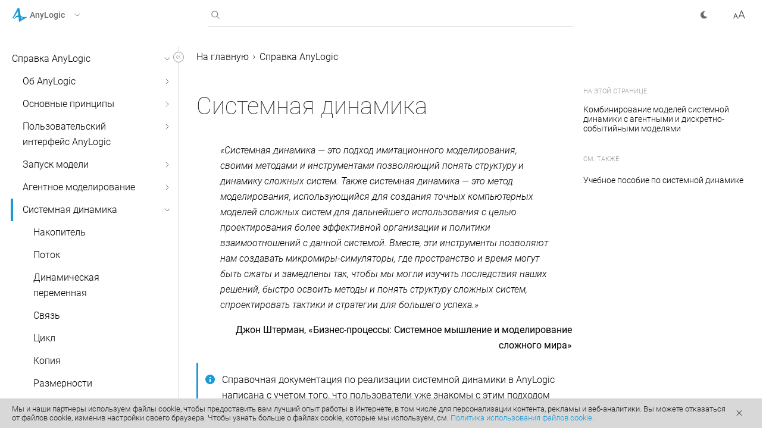

--- FILE ---
content_type: text/html
request_url: https://anylogic.help/ru/anylogic/system-dynamics/index.html
body_size: 33277
content:
<!DOCTYPE html>
<html id="html" data-font="1" lang="ru">



<head><script async src="https://www.googletagmanager.com/gtag/js?id=G-95DLQG7PMK"></script>
    <script>
      window.dataLayer = window.dataLayer || [];
      function gtag(){dataLayer.push(arguments);}
      gtag('js', new Date());

      gtag('config', 'G-95DLQG7PMK');
    </script><meta charset="utf-8">
  <meta http-equiv="X-UA-Compatible" content="IE=edge">
  <meta name="viewport" content="width=device-width, initial-scale=1">
  <meta name="description" content="AnyLogic поддерживает разработку и моделирование систем обратной связи (диаграммы потоков и накопителей, правила решений, включая массивы переменных). Итак, с помощью AnyLogic
"><meta property="og:title" content="Системная динамика | Документация AnyLogic" /><meta property="og:image" content="./../../assets/img/al-black.png" /><meta property="og:type" content="article" /><link rel="stylesheet" href="./../../assets/css/main.css">
  <link rel="icon" type="image/svg+xml" href="./../../favicon.svg"><link rel="stylesheet" type="text/css" href="./../../9-icons/icons.css" /><title>Системная динамика | Документация AnyLogic
</title>

  <script>!function(){"use strict";const e=window.matchMedia("(prefers-color-scheme: dark)"),t=e=>document.documentElement.setAttribute("data-theme",e);let a=e.matches?"dark":"light";a=localStorage.getItem("theme")||a,t(a),e.addEventListener("change",e=>t(e.matches?"dark":"light"))}();</script><link rel="stylesheet" href="./../../assets/fonts/fonts.css">
</head>
<body id="body" data-rel-base="./../../" data-copied="Скопировано" data-link-copied="Ссылка скопирована" data-code-copied="Код скопирован" more-text="еще" feedback-text="Обратная связь">
  




  


































 
  













































<script type="text/javascript">
  (function(window, document, tabsContainerClass) {
  function openTabHandler(event, $tabContent) {
    var $element = event.target;
    [...$tabContent].forEach(($tab) => $tab.classList.remove("show"));
        
    var elementId = [...$element.classList].find((item) => /tab-/.test(item));
    var $showTabElement = document.getElementById(elementId);
    
    if ($showTabElement) {
      $showTabElement.classList.add("show");
    }
  }

  document.addEventListener("DOMContentLoaded", function() {
    var tabContainerSelector = "." + tabsContainerClass;
    var $tabContent = document.querySelectorAll(tabContainerSelector + " ~ .tabcontent");
     
     document.addEventListener("click", function(event) {
      if (!event.target.closest(tabContainerSelector) && !event.target.classList.contains("tab")) {
        return;
      }
      
      openTabHandler(event, $tabContent);
     });
  })
})(window, document, "tabs-container");
</script>



<style>
  .term {
    position: relative;
    display: inline-block;
    border-bottom: 1px dashed #1C9AD7;
    cursor: pointer;
}

.term .termtext {
    min-width: 200px;
    max-width: 300px;
    background-color: #1C9AD7;
    color: #fff !important;
    font-size: 0.75rem;
    padding: 5% 5%;
    border-radius: 6px;
    position: absolute;
    z-index: 3;
    top: -3px;
    padding: 5px;
    left: 102%;
    opacity: 0;
    line-height: 1.1rem !important;
    transition: all 0.15s ease-in-out;
    pointer-events: none;
}

.term .termtext .emboldened {
    font-weight: 400;
    color: #fff !important;
}

.term:hover .termtext {
    opacity: 1;
    pointer-events: auto;
}

</style>
  

<header data-code="Код скопирован" data-link="Ссылка скопирована">
  <div class="container">
    <div class="left-combo">
      <div role="button" tabindex="0" class="drop-menu" data-menu-open="false">
        <img src="./../../assets/img/logos/anylogic.svg" alt="AnyLogic" class="drop-menu-logo">
        <span class="title">AnyLogic</span>
        <div class="down-arrow">
          <svg width="16" height="16" xmlns="http://www.w3.org/2000/svg"><title>Развернуть</title><path d="M6 4l4 4-4 4" stroke="#6A6A6A" fill="none" fill-rule="evenodd" stroke-linecap="round" stroke-linejoin="round"/></svg>
        </div>
      </div><div id="products-dropdown" class="dropdown"><a href="https://anylogistix.help">
          <img src="./../../assets/img/logos/anylogistix.svg" alt="anyLogistix">
          <span class="title">anyLogistix</span>
        </a></div></div>

    <div class="search faded-out">
      <input type="search" name="" id="search" autocomplete="off" autocorrect="off">
      <svg id="svg-search" width="24" height="24" xmlns="http://www.w3.org/2000/svg"><title>Поиск</title><path d="M6.89 6.89a5.5 5.5 0 018.115 7.407l3.859 3.86-.707.707-3.859-3.86A5.5 5.5 0 016.89 6.89zm.706.706a4.5 4.5 0 106.364 6.364 4.5 4.5 0 00-6.364-6.364z" fill="#3B3B3B" fill-rule="nonzero"/></svg>
      <svg class="hide" id="svg-cross" width="24" height="24" xmlns="http://www.w3.org/2000/svg"><path d="M15.89 6.904l.706.707-3.89 3.889 3.89 3.89-.707.706-3.89-3.89-3.888 3.89-.707-.707 3.889-3.89-3.89-3.888.708-.707L12 10.793l3.89-3.89z" fill="#3B3B3B" fill-rule="evenodd"/></svg>
      <div class="list empty" data-simplebar data-see-all="Нажмите Enter, чтобы увидеть все результаты поиска." data-no-results="Результаты не найдены..." data-recent="Недавние поиски...">
        <ul id="results-container" >

        </ul>
      </div>
    </div>

    <div class="right-combo">
      
      <div data-theme="light" id="toggle" class="toggledl spacering" tabindex="0" role="button"></div>
      <svg id="font-resize" width="24" height="24" xmlns="http://www.w3.org/2000/svg"><title>Размер шрифта</title><g class="icondarkfill" fill="#3B3B3B" fill-rule="nonzero"><path d="M11.475 18l1.392-3.785h6.132l1.4 3.785h1.188L16.476 4.492H15.39L10.278 18h1.197zm7.162-4.76H13.22l2.71-7.356 2.708 7.357zM3.324 18l.803-2.227h3.574L8.516 18H9.67L6.406 9.469h-.984L2.164 18h1.16zm4.043-3.152h-2.9l1.447-3.99 1.453 3.99z"/></g></svg>
    </div>
    
  </div>
</header><main>

  <div class="container art">
    <div class="sections">
      <div class="table-of-contents">


<input class="checkbox" type="checkbox" autocomplete="off" name="" id="hide-toc">
<label id="hide-label" for="hide-toc" role="button" tabindex="0" data-checkbox-link="hide-toc" class="arrow">
    <svg id="hide-svg" width="24" height="24" viewBox="0 0 24 24"
         xmlns="http://www.w3.org/2000/svg"><title>Скрыть или показать содержание</title>
        <g stroke="#979797" fill="none" fill-rule="evenodd">
            <rect id="hide-toggle-fill" fill="#FFF" x="3.5" y="3.5" width="17" height="17" rx="8.5"/>
            <path stroke-linecap="round" stroke-linejoin="round" d="M10.849 9L8 11.849l2.849 2.849M14.849 9L12 11.849l2.849 2.849"/>
        </g>
    </svg>
</label>
<nav style="visibility: hidden;">
    <ul id="root-ul" data-simplebar><li>
                        <input class="checkbox" type="checkbox" autocomplete="off" name="" id="anylogic/index.html"  checked ><label  for="anylogic/index.html"><a href="./../../anylogic/index.html">Справка AnyLogic</a>
                                <span class="arrow" role="button" tabindex="0" data-checkbox-link="anylogic/index.html">
                                    <img src="./../../assets/img/left-arrow.svg" alt="">
                                </span></label>
                        <ul>


<li>
        <input class="checkbox" type="checkbox" autocomplete="off" name="" id="anylogic/introduction/index.html" ><label  for="anylogic/introduction/index.html"><a href="./../../anylogic/introduction/index.html">Об AnyLogic</a><span class="arrow" role="button" tabindex="0" data-checkbox-link="anylogic/introduction/index.html">
                <img src="./../../assets/img/left-arrow.svg" alt="">
            </span>
        </label>
        <ul>


<li>
        <input class="checkbox" type="checkbox" autocomplete="off" name="" id="anylogic/introduction/activation-index.html" ><label  for="anylogic/introduction/activation-index.html"><a href="./../../anylogic/introduction/activation-index.html">Активация AnyLogic</a><span class="arrow" role="button" tabindex="0" data-checkbox-link="anylogic/introduction/activation-index.html">
                <img src="./../../assets/img/left-arrow.svg" alt="">
            </span>
        </label>
        <ul><li><a  href="./../../anylogic/introduction/activation-with-permanent-key.html">Активация AnyLogic с помощью ключа</a></li><li><a  href="./../../anylogic/introduction/activating-dongle.html">Активация AnyLogic с помощью USB-ключа</a></li><li><a  href="./../../anylogic/introduction/activation-tls.html">Активация AnyLogic с помощью Team License Server</a></li><li><a  href="https://anylogic.help/license-server/ru/index.html" target="_blank">Team License Server</a></li></ul>
    </li><li><a  href="./../../anylogic/ui/editions.html">Сравнение версий AnyLogic</a></li><li><a  href="./../../anylogic/introduction/anylogic-professional.html">AnyLogic Professional</a></li><li><a  href="./../../anylogic/ui/support-services.html">Сервис технической поддержки AnyLogic</a></li><li><a  href="./../../anylogic/ui/system-requirements.html">Системные требования</a></li><li><a  href="./../../anylogic/introduction/release-notes.html">Информация по версиям</a></li><li><a  href="./../../anylogic/introduction/style-conventions.html">Соглашение о стилях</a></li><li><a  href="./../../anylogic/introduction/demo-models.html">Демонстрационные модели</a></li></ul>
    </li>


<li>
        <input class="checkbox" type="checkbox" autocomplete="off" name="" id="anylogic/ui/concepts-index.html" ><label  for="anylogic/ui/concepts-index.html"><a href="./../../anylogic/ui/concepts-index.html">Основные принципы</a><span class="arrow" role="button" tabindex="0" data-checkbox-link="anylogic/ui/concepts-index.html">
                <img src="./../../assets/img/left-arrow.svg" alt="">
            </span>
        </label>
        <ul>


<li>
        <input class="checkbox" type="checkbox" autocomplete="off" name="" id="anylogic/ui/models.html" ><label  for="anylogic/ui/models.html"><a href="./../../anylogic/ui/models.html">Модели</a><span class="arrow" role="button" tabindex="0" data-checkbox-link="anylogic/ui/models.html">
                <img src="./../../assets/img/left-arrow.svg" alt="">
            </span>
        </label>
        <ul><li><a  href="./../../anylogic/ui/creating-a-new-model.html">Создание новой модели</a></li><li><a  href="./../../anylogic/ui/opening-a-model.html">Открытие модели</a></li><li><a  href="./../../anylogic/ui/saving-models.html">Сохранение моделей</a></li><li><a  href="./../../anylogic/ui/autosave.html">Автосохранение и восстановление моделей</a></li><li><a  href="./../../anylogic/ui/closing-a-model.html">Закрытие моделей</a></li><li><a  href="./../../anylogic/ui/refactoring.html">Переименование элементов модели</a></li><li><a  href="./../../anylogic/ui/managing-a-model.html">Управление элементами модели</a></li><li><a  href="./../../anylogic/connectivity/resources.html">Файловые ресурсы</a></li><li><a  href="./../../anylogic/ui/documenting-a-model.html">Документирование модели</a></li></ul>
    </li><li><a  href="./../../anylogic/agentbased/building-hierarchical-models.html">Построение иерархических моделей</a></li>


<li>
        <input class="checkbox" type="checkbox" autocomplete="off" name="" id="anylogic/ui/approaches-index.html" ><label  for="anylogic/ui/approaches-index.html"><a href="./../../anylogic/ui/approaches-index.html">Методы моделирования</a><span class="arrow" role="button" tabindex="0" data-checkbox-link="anylogic/ui/approaches-index.html">
                <img src="./../../assets/img/left-arrow.svg" alt="">
            </span>
        </label>
        <ul><li><a  href="./../../anylogic/ui/de.html">Дискретно-событийное моделирование</a></li><li><a  href="./../../anylogic/ui/sd.html">Системная динамика</a></li><li><a  href="./../../anylogic/agentbased/agent-based-modeling.html">Агентное моделирование</a></li><li><a  href="./../../anylogic/ui/dynamic-systems.html">Моделирование динамических систем</a></li><li><a  href="./../../anylogic/ui/multimethod.html">Многоподходное моделирование</a></li></ul>
    </li></ul>
    </li>


<li>
        <input class="checkbox" type="checkbox" autocomplete="off" name="" id="anylogic/ui/index.html" ><label  for="anylogic/ui/index.html"><a href="./../../anylogic/ui/index.html">Пользовательский интерфейс AnyLogic</a><span class="arrow" role="button" tabindex="0" data-checkbox-link="anylogic/ui/index.html">
                <img src="./../../assets/img/left-arrow.svg" alt="">
            </span>
        </label>
        <ul><li><a  href="./../../anylogic/ui/workspace.html">Интерфейс среды разработки AnyLogic</a></li><li><a  href="./../../anylogic/ui/welcome-page.html">Начальная страница</a></li>


<li>
        <input class="checkbox" type="checkbox" autocomplete="off" name="" id="anylogic/ui/editor-index.html" ><label  for="anylogic/ui/editor-index.html"><a href="./../../anylogic/ui/editor-index.html">Графический редактор</a><span class="arrow" role="button" tabindex="0" data-checkbox-link="anylogic/ui/editor-index.html">
                <img src="./../../assets/img/left-arrow.svg" alt="">
            </span>
        </label>
        <ul><li><a  href="./../../anylogic/ui/graphical-editor.html">Графический редактор</a></li><li><a  href="./../../anylogic/ui/ge-axis.html">Координаты и область видимости графической диаграммы</a></li><li><a  href="./../../anylogic/ui/ge-frame.html">Рамка</a></li><li><a  href="./../../anylogic/ui/ge-grid.html">Сетка диаграммы</a></li><li><a  href="./../../anylogic/ui/working-with-shapes-and-elements.html">Работа с фигурами и элементами</a></li><li><a  href="./../../anylogic/ui/zooming-the-diagram.html">Перемещение холста и изменение масштаба диаграммы</a></li><li><a  href="./../../anylogic/ui/ge-layers.html">Слои</a></li><li><a  href="./../../anylogic/ui/ge-keyboard-shortcuts.html">&laquo;Быстрые клавиши&raquo; и работа с мышью в графическом редакторе</a></li><li><a  href="./../../anylogic/ui/ge-clone.html">Одновременная работа с несколькими графическими диаграммами</a></li></ul>
    </li><li><a  href="./../../anylogic/ui/projects-view.html">Панель Проекты</a></li><li><a  href="./../../anylogic/ui/palette-view.html">Панель Палитра</a></li><li><a  href="./../../anylogic/ui/anylogic-palettes.html">Палитры AnyLogic</a></li><li><a  href="./../../anylogic/ui/properties-view.html">Панель Свойства</a></li><li><a  href="./../../anylogic/ui/problems-view.html">Панель Ошибки</a></li><li><a  href="./../../anylogic/ui/console-view.html">Панель Консоль</a></li><li><a  href="./../../anylogic/ui/working-with-views.html">Работа с панелями</a></li><li><a  href="./../../anylogic/ui/anylogic-toolbars.html">Панели инструментов AnyLogic</a></li><li><a  href="./../../anylogic/ui/anylogic-statusbar.html">Строка состояния AnyLogic</a></li><li><a  href="./../../anylogic/ui/menu.html">Меню AnyLogic</a></li><li><a  href="./../../anylogic/ui/undo-and-redo.html">Отмена и повтор отмененных действий</a></li><li><a  href="./../../anylogic/ui/using-intelli-sense.html">Автоматическая подстановка кода</a></li><li><a  href="./../../anylogic/ui/searching-text-strings.html">Поиск текста</a></li><li><a  href="./../../anylogic/ui/keyboard-shortcuts.html">&laquo;Быстрые клавиши&raquo; и работа с мышью</a></li><li><a  href="./../../anylogic/ui/preferences.html">Настройки AnyLogic</a></li><li><a  href="./../../anylogic/ui/perspectives.html">Проекции</a></li><li><a  href="./../../anylogic/ui/modifiers.html">Модификаторы значков</a></li><li><a  href="./../../advanced/code/java-editor.html">Java редактор</a></li><li><a  href="./../../anylogic/ui/relative-filepaths.html">Абсолютные и относительные пути к файлам</a></li></ul>
    </li>


<li>
        <input class="checkbox" type="checkbox" autocomplete="off" name="" id="anylogic/running/index.html" ><label  for="anylogic/running/index.html"><a href="./../../anylogic/running/index.html">Запуск модели</a><span class="arrow" role="button" tabindex="0" data-checkbox-link="anylogic/running/index.html">
                <img src="./../../assets/img/left-arrow.svg" alt="">
            </span>
        </label>
        <ul><li><a  href="./../../anylogic/running/run-simulation.html">Запуск модели</a></li><li><a  href="./../../anylogic/running/controlling-model-execution.html">Управление выполнением модели</a></li><li><a  href="./../../anylogic/running/enhanced-execution-control.html">Запуск модели до заданного момента или на заданный интервал времени</a></li>


<li>
        <input class="checkbox" type="checkbox" autocomplete="off" name="" id="anylogic/running/model-window.html" ><label  for="anylogic/running/model-window.html"><a href="./../../anylogic/running/model-window.html">Окно модели</a><span class="arrow" role="button" tabindex="0" data-checkbox-link="anylogic/running/model-window.html">
                <img src="./../../assets/img/left-arrow.svg" alt="">
            </span>
        </label>
        <ul><li><a  href="./../../anylogic/running/control-panel.html">Панель управления окна модели</a></li><li><a  href="./../../anylogic/running/developer-panel.html">Панель разработчика</a></li><li><a  href="./../../anylogic/experiments/customizing-presentation-appearance.html">Настройка внешнего вида окна модели</a></li></ul>
    </li><li><a  href="./../../anylogic/running/navigating-through-model.html">Навигация по модели</a></li><li><a  href="./../../anylogic/experiments/model-time.html">Модельное время</a></li><li><a  href="./../../anylogic/running/snapshots.html">Сохранение и восстановление состояния модели</a></li><li><a  href="./../../anylogic/running/initialization-order.html">Порядок выполнения модели</a></li><li><a  href="./../../anylogic/running/export-java-application.html">Экспорт моделей в Java приложения</a></li><li><a  href="./../../anylogic/running/engine-api.html">API исполняющего модуля</a></li></ul>
    </li>


<li>
        <input class="checkbox" type="checkbox" autocomplete="off" name="" id="anylogic/agentbased/index.html" ><label  for="anylogic/agentbased/index.html"><a href="./../../anylogic/agentbased/index.html">Агентное моделирование</a><span class="arrow" role="button" tabindex="0" data-checkbox-link="anylogic/agentbased/index.html">
                <img src="./../../assets/img/left-arrow.svg" alt="">
            </span>
        </label>
        <ul><li><a  href="./../../anylogic/agentbased/agent.html">Агент</a></li><li><a  href="./../../anylogic/agentbased/creating-agent.html">Создание популяции агентов</a></li><li><a  href="./../../anylogic/agentbased/agent-db.html">Создание новой популяции агентов на основе данных БД</a></li><li><a  href="./../../anylogic/agentbased/agent-population.html">Свойства агента/популяции агентов</a></li><li><a  href="./../../anylogic/agentbased/dynamic-creation-and-destruction.html">Динамическое создание и удаление агентов</a></li>


<li>
        <input class="checkbox" type="checkbox" autocomplete="off" name="" id="anylogic/agentbased/space.html" ><label  for="anylogic/agentbased/space.html"><a href="./../../anylogic/agentbased/space.html">Пространство в агентных моделях</a><span class="arrow" role="button" tabindex="0" data-checkbox-link="anylogic/agentbased/space.html">
                <img src="./../../assets/img/left-arrow.svg" alt="">
            </span>
        </label>
        <ul><li><a  href="./../../anylogic/agentbased/gis-space.html">ГИС пространство</a></li><li><a  href="./../../anylogic/agentbased/continuous-space.html">Непрерывное пространство</a></li><li><a  href="./../../anylogic/agentbased/discrete-space.html">Дискретное пространство</a></li></ul>
    </li>


<li>
        <input class="checkbox" type="checkbox" autocomplete="off" name="" id="anylogic/agentbased/movement-index.html" ><label  for="anylogic/agentbased/movement-index.html"><a href="./../../anylogic/agentbased/movement-index.html">Движение агента</a><span class="arrow" role="button" tabindex="0" data-checkbox-link="anylogic/agentbased/movement-index.html">
                <img src="./../../assets/img/left-arrow.svg" alt="">
            </span>
        </label>
        <ul><li><a  href="./../../anylogic/agentbased/movement-continuous.html">Движение в непрерывном пространстве</a></li><li><a  href="./../../anylogic/agentbased/movement-discrete.html">Движение в дискретном пространстве</a></li><li><a  href="./../../anylogic/agentbased/movement-gis.html">Движение агентов в пространстве ГИС</a></li><li><a  href="./../../anylogic/agentbased/movement-network.html">Движение агентов внутри и вне сети</a></li><li><a  href="./../../anylogic/agentbased/agent-speed.html">Скорость движения агента</a></li><li><a  href="./../../anylogic/agentbased/agent-rotation.html">Поворот анимации агента</a></li><li><a  href="./../../anylogic/agentbased/on-arrival.html">Действие при достижении точки назначения</a></li></ul>
    </li>


<li>
        <input class="checkbox" type="checkbox" autocomplete="off" name="" id="anylogic/interaction/index.html" ><label  for="anylogic/interaction/index.html"><a href="./../../anylogic/interaction/index.html">Взаимодействие агентов</a><span class="arrow" role="button" tabindex="0" data-checkbox-link="anylogic/interaction/index.html">
                <img src="./../../assets/img/left-arrow.svg" alt="">
            </span>
        </label>
        <ul><li><a  href="./../../anylogic/agentbased/communication.html">Взаимодействие агентов</a></li><li><a  href="./../../anylogic/agentbased/connections-and-networks.html">Стандартные сети агентов</a></li><li><a  href="./../../anylogic/agentbased/environment.html">Среда</a></li><li><a  href="./../../anylogic/agentbased/link.html">Связь с агентами</a></li></ul>
    </li><li><a  href="./../../anylogic/agentbased/statistics.html">Сбор статистики по агентам</a></li><li><a  href="./../../anylogic/agentbased/agent-api.html">Функции агента</a></li><li><a  href="./../../anylogic/agentbased/statistics-api.html">Функции для сбора статистики по популяции агентов</a></li><li><a  href="./../../anylogic/agentbased/subset.html">Выбор агента из популяции</a></li><li><a  href="./../../anylogic/agentbased/sort-population.html">Упорядоченный список агентов в рамках популяции</a></li><li><a  href="./../../anylogic/agentbased/inheritance.html">Наследование от типа агента</a></li><li><a  href="./../../anylogic/agentbased/synchronization.html">Синхронизация агентов</a></li><li><a  href="./../../anylogic/agentbased/optimizing.html">Оптимизация производительности популяции агентов</a></li><li><a  href="./../../anylogic/agentbased/inspecting-agents.html">Инспектирование агентов</a></li></ul>
    </li>


<li>
        <input class="checkbox" type="checkbox" autocomplete="off" name="" id="anylogic/system-dynamics/index.html"  checked ><label  aria-current="page"  for="anylogic/system-dynamics/index.html"><a href="./../../anylogic/system-dynamics/index.html">Системная динамика</a><span class="arrow" role="button" tabindex="0" data-checkbox-link="anylogic/system-dynamics/index.html">
                <img src="./../../assets/img/left-arrow.svg" alt="">
            </span>
        </label>
        <ul><li><a  href="./../../anylogic/system-dynamics/stock.html">Накопитель</a></li><li><a  href="./../../anylogic/system-dynamics/flow.html">Поток</a></li><li><a  href="./../../anylogic/system-dynamics/dynamic-variable.html">Динамическая переменная</a></li><li><a  href="./../../anylogic/system-dynamics/link.html">Связь</a></li><li><a  href="./../../anylogic/system-dynamics/loop.html">Цикл</a></li><li><a  href="./../../anylogic/system-dynamics/shadow-variables.html">Копия</a></li><li><a  href="./../../anylogic/system-dynamics/dimensions.html">Размерности</a></li><li><a  href="./../../anylogic/system-dynamics/arrays.html">Массивы</a></li>


<li>
        <input class="checkbox" type="checkbox" autocomplete="off" name="" id="anylogic/system-dynamics/system-dynamics-functions.html" ><label  for="anylogic/system-dynamics/system-dynamics-functions.html"><a href="./../../anylogic/system-dynamics/system-dynamics-functions.html">Функции системной динамики</a><span class="arrow" role="button" tabindex="0" data-checkbox-link="anylogic/system-dynamics/system-dynamics-functions.html">
                <img src="./../../assets/img/left-arrow.svg" alt="">
            </span>
        </label>
        <ul><li><a  href="./../../anylogic/system-dynamics/delay.html">delay</a></li><li><a  href="./../../anylogic/system-dynamics/delay1.html">delay1</a></li><li><a  href="./../../anylogic/system-dynamics/delay3.html">delay3</a></li><li><a  href="./../../anylogic/system-dynamics/delayinformation.html">delayInformation</a></li><li><a  href="./../../anylogic/system-dynamics/delaymaterial.html">delayMaterial</a></li><li><a  href="./../../anylogic/system-dynamics/forecast.html">forecast</a></li><li><a  href="./../../anylogic/system-dynamics/npv.html">npv</a></li><li><a  href="./../../anylogic/system-dynamics/npve.html">npve</a></li><li><a  href="./../../anylogic/system-dynamics/pulse.html">pulse</a></li><li><a  href="./../../anylogic/system-dynamics/pulsetrain.html">pulseTrain</a></li><li><a  href="./../../anylogic/system-dynamics/ramp.html">ramp</a></li><li><a  href="./../../anylogic/system-dynamics/smooth.html">smooth</a></li><li><a  href="./../../anylogic/system-dynamics/smooth3.html">smooth3</a></li><li><a  href="./../../anylogic/system-dynamics/step.html">step</a></li><li><a  href="./../../anylogic/system-dynamics/trend.html">trend</a></li></ul>
    </li><li><a  href="./../../anylogic/system-dynamics/units.html">Единицы измерения</a></li><li><a  href="./../../anylogic/system-dynamics/changing-flow.html">Изменение значений потоков и динамических переменных</a></li><li><a  href="./../../anylogic/system-dynamics/vensim-import.html">Импорт моделей Vensim&reg; в AnyLogic</a></li><li><a  href="./../../anylogic/system-dynamics/combining.html">Системная динамика в агентных и процессных моделях</a></li><li><a  href="./../../anylogic/system-dynamics/layout-large-sd.html">Структура больших моделей в Системной динамике</a></li><li><a  href="./../../anylogic/system-dynamics/variables-connection.html">Соединение переменных</a></li><li><a  href="./../../anylogic/system-dynamics/hierarchical-sd.html">Иерархическое моделирование в системной динамике</a></li><li><a  href="./../../anylogic/experiments/numerical-methods.html">Численные решатели для СД</a></li></ul>
    </li>


<li>
        <input class="checkbox" type="checkbox" autocomplete="off" name="" id="anylogic/data/index.html" ><label  for="anylogic/data/index.html"><a href="./../../anylogic/data/index.html">Задание модельной логики</a><span class="arrow" role="button" tabindex="0" data-checkbox-link="anylogic/data/index.html">
                <img src="./../../assets/img/left-arrow.svg" alt="">
            </span>
        </label>
        <ul>


<li>
        <input class="checkbox" type="checkbox" autocomplete="off" name="" id="anylogic/statecharts/event-index.html" ><label  for="anylogic/statecharts/event-index.html"><a href="./../../anylogic/statecharts/event-index.html">События</a><span class="arrow" role="button" tabindex="0" data-checkbox-link="anylogic/statecharts/event-index.html">
                <img src="./../../assets/img/left-arrow.svg" alt="">
            </span>
        </label>
        <ul>


<li>
        <input class="checkbox" type="checkbox" autocomplete="off" name="" id="anylogic/statecharts/events.html" ><label  for="anylogic/statecharts/events.html"><a href="./../../anylogic/statecharts/events.html">Событие</a><span class="arrow" role="button" tabindex="0" data-checkbox-link="anylogic/statecharts/events.html">
                <img src="./../../assets/img/left-arrow.svg" alt="">
            </span>
        </label>
        <ul><li><a  href="./../../anylogic/statecharts/timeout-event.html">Событие по таймауту</a></li><li><a  href="./../../anylogic/statecharts/rate-event.html">Событие с заданной интенсивностью</a></li><li><a  href="./../../anylogic/statecharts/condition-event.html">Событие при выполнении условия</a></li></ul>
    </li><li><a  href="./../../anylogic/statecharts/dynamic-event.html">Динамическое событие</a></li><li><a  href="./../../anylogic/statecharts/event-processing.html">Обработка событий исполняющего модуля AnyLogic</a></li><li><a  href="./../../anylogic/statecharts/events-panel.html">Управление очередью событий</a></li></ul>
    </li>


<li>
        <input class="checkbox" type="checkbox" autocomplete="off" name="" id="anylogic/statecharts/index.html" ><label  for="anylogic/statecharts/index.html"><a href="./../../anylogic/statecharts/index.html">Диаграммы состояний</a><span class="arrow" role="button" tabindex="0" data-checkbox-link="anylogic/statecharts/index.html">
                <img src="./../../assets/img/left-arrow.svg" alt="">
            </span>
        </label>
        <ul><li><a  href="./../../anylogic/statecharts/statecharts.html">Диаграмма состояний</a></li><li><a  href="./../../anylogic/statecharts/statechart-entry-point.html">Начало диаграммы состояний</a></li><li><a  href="./../../anylogic/statecharts/state.html">Состояние</a></li><li><a  href="./../../anylogic/statecharts/initial-state-pointer.html">Указатель начального состояния</a></li><li><a  href="./../../anylogic/statecharts/transition.html">Переход</a></li><li><a  href="./../../anylogic/statecharts/branch.html">Ветвление</a></li><li><a  href="./../../anylogic/statecharts/history-state.html">Историческое состояние</a></li><li><a  href="./../../anylogic/statecharts/final-state.html">Конечное состояние</a></li><li><a  href="./../../anylogic/statecharts/execution-order.html">Порядок выполнения действий элементов диаграммы состояний</a></li><li><a  href="./../../anylogic/statecharts/statechart-rules.html">Правила задания диаграмм состояний</a></li><li><a  href="./../../anylogic/statecharts/checking-active-state.html">Определение текущего состояния агента</a></li><li><a  href="./../../anylogic/statecharts/statecharts-api.html">Функции диаграмм состояний</a></li><li><a  href="./../../anylogic/statecharts/highlighting-statechart-activities.html">Индикация активных элементов модели</a></li><li><a  href="./../../anylogic/statecharts/animating.html">Анимация поведения, заданного диаграммой состояний</a></li></ul>
    </li><li><a  href="./../../anylogic/data/parameters-and-variables.html">Параметры или переменные: что выбрать?</a></li>


<li>
        <input class="checkbox" type="checkbox" autocomplete="off" name="" id="anylogic/data/parameters-index.html" ><label  for="anylogic/data/parameters-index.html"><a href="./../../anylogic/data/parameters-index.html">Параметры</a><span class="arrow" role="button" tabindex="0" data-checkbox-link="anylogic/data/parameters-index.html">
                <img src="./../../assets/img/left-arrow.svg" alt="">
            </span>
        </label>
        <ul><li><a  href="./../../anylogic/data/parameters.html">Параметр</a></li><li><a  href="./../../anylogic/data/dynamic-parameters.html">Динамические параметры</a></li><li><a  href="./../../anylogic/data/setting-up-actual-parameter-values.html">Задание фактических значений параметров вложенных объектов</a></li><li><a  href="./../../anylogic/data/altering-parameters-of-experiment's-main-object.html">Задание фактических значений параметров корневого объекта эксперимента</a></li><li><a  href="./../../anylogic/data/parameter-propagation.html">Связывание параметров</a></li><li><a  href="./../../anylogic/data/generic-parameters.html">Параметры типа</a></li></ul>
    </li><li><a  href="./../../anylogic/data/variable.html">Переменные</a></li>


<li>
        <input class="checkbox" type="checkbox" autocomplete="off" name="" id="anylogic/data/collections-index.html" ><label  for="anylogic/data/collections-index.html"><a href="./../../anylogic/data/collections-index.html">Коллекции</a><span class="arrow" role="button" tabindex="0" data-checkbox-link="anylogic/data/collections-index.html">
                <img src="./../../assets/img/left-arrow.svg" alt="">
            </span>
        </label>
        <ul><li><a  href="./../../anylogic/data/collection-variables.html">Коллекция</a></li><li><a  href="./../../anylogic/data/collections-api.html">Работа с элементами коллекции</a></li><li><a  href="./../../anylogic/data/collections-statistics-api.html">Функции для сбора статистики по коллекции</a></li><li><a  href="./../../anylogic/data/subset.html">Выбор элемента коллекции</a></li><li><a  href="./../../anylogic/data/sort-collection.html">Упорядоченный список элементов коллекции</a></li></ul>
    </li><li><a  href="./../../anylogic/system-dynamics/option-list.html">Список вариантов</a></li><li><a  href="./../../anylogic/data/viewing.html">Просмотр значений и графиков параметров и переменных</a></li><li><a  href="./../../anylogic/data/modifying.html">Изменение значений параметров и переменных во время работы модели</a></li><li><a  href="./../../anylogic/data/function.html">Функции</a></li>


<li>
        <input class="checkbox" type="checkbox" autocomplete="off" name="" id="anylogic/data/schedule.html" ><label  for="anylogic/data/schedule.html"><a href="./../../anylogic/data/schedule.html">Расписание</a><span class="arrow" role="button" tabindex="0" data-checkbox-link="anylogic/data/schedule.html">
                <img src="./../../assets/img/left-arrow.svg" alt="">
            </span>
        </label>
        <ul><li><a  href="./../../anylogic/data/schedule-week.html">Недельное расписание</a></li><li><a  href="./../../anylogic/data/schedule-calendar.html">Расписание, длящееся несколько дней или недель</a></li><li><a  href="./../../anylogic/data/schedule-tu.html">Расписание без привязки к календарю</a></li><li><a  href="./../../anylogic/data/exceptions.html">Исключения в расписании</a></li><li><a  href="./../../anylogic/data/schedule-preview.html">Предварительный просмотр расписания</a></li><li><a  href="./../../anylogic/data/schedule-database.html">Загрузка расписания из базы данных</a></li><li><a  href="./../../anylogic/data/schedule-api.html">Функции для работы с расписанием</a></li></ul>
    </li><li><a  href="./../../anylogic/system-dynamics/table-functions.html">Табличная функция</a></li></ul>
    </li>


<li>
        <input class="checkbox" type="checkbox" autocomplete="off" name="" id="anylogic/gis/index.html" ><label  for="anylogic/gis/index.html"><a href="./../../anylogic/gis/index.html">ГИС-модели</a><span class="arrow" role="button" tabindex="0" data-checkbox-link="anylogic/gis/index.html">
                <img src="./../../assets/img/left-arrow.svg" alt="">
            </span>
        </label>
        <ul><li><a  href="./../../anylogic/gis/gis-map.html">ГИС Карта</a></li><li><a  href="./../../markup/gis-markup.html">Объекты разметки пространства ГИС</a></li><li><a  href="./../../markup/gis-point.html">ГИС Точка</a></li><li><a  href="./../../markup/gis-route.html">ГИС Маршрут</a></li><li><a  href="./../../markup/gis-region.html">ГИС Регион</a></li><li><a  href="./../../markup/gis-markup-network.html">ГИС сеть</a></li><li><a  href="./../../anylogic/gis/gis-search.html">Поиск по карте ГИС</a></li><li><a  href="./../../anylogic/gis/agents-placement.html">Расположение агентов в пространстве ГИС</a></li><li><a  href="./../../anylogic/gis/gis-defining-routes.html">Задание маршрутов на карте ГИС</a></li><li><a  href="./../../anylogic/gis/movement-gis.html">Движение агентов в пространстве ГИС</a></li><li><a  href="./../../anylogic/gis/gis-scaling-agents.html">Масштаб анимации агента на карте</a></li><li><a  href="./../../anylogic/gis/gis-flowcharts.html">ГИС агенты в диаграмме процесса</a></li><li><a  href="./../../anylogic/gis/route-provider.html">Поставщики альтернативных маршрутов для автомобилей и поездов</a></li><li><a  href="./../../markup/create-gis-network-by-code.html">Программное создание сети ГИС</a></li><li><a  href="./../../anylogic/gis/converting-shapefiles.html">Преобразование ГИС шейп-файлов в ж/д фигуры разметки пространства</a></li><li><a  href="./../../anylogic/gis/comparison-table-for-routing.html">Сравнительная таблица технологий маршрутизации</a></li></ul>
    </li>


<li>
        <input class="checkbox" type="checkbox" autocomplete="off" name="" id="anylogic/presentation/index.html" ><label  for="anylogic/presentation/index.html"><a href="./../../anylogic/presentation/index.html">Презентация модели</a><span class="arrow" role="button" tabindex="0" data-checkbox-link="anylogic/presentation/index.html">
                <img src="./../../assets/img/left-arrow.svg" alt="">
            </span>
        </label>
        <ul>


<li>
        <input class="checkbox" type="checkbox" autocomplete="off" name="" id="anylogic/presentation/presentation-shapes.html" ><label  for="anylogic/presentation/presentation-shapes.html"><a href="./../../anylogic/presentation/presentation-shapes.html">Фигуры презентации</a><span class="arrow" role="button" tabindex="0" data-checkbox-link="anylogic/presentation/presentation-shapes.html">
                <img src="./../../assets/img/left-arrow.svg" alt="">
            </span>
        </label>
        <ul><li><a  href="./../../anylogic/presentation/line.html">Линия</a></li><li><a  href="./../../anylogic/presentation/polyline.html">Ломаная</a></li><li><a  href="./../../anylogic/presentation/curve.html">Кривая</a></li><li><a  href="./../../anylogic/presentation/rectangle.html">Прямоугольник</a></li><li><a  href="./../../anylogic/presentation/rounded-rectangle.html">Скругленный прямоугольник</a></li><li><a  href="./../../anylogic/presentation/oval.html">Овал</a></li><li><a  href="./../../anylogic/presentation/arc.html">Дуга</a></li><li><a  href="./../../anylogic/presentation/text.html">Текст</a></li><li><a  href="./../../anylogic/presentation/image.html">Изображение</a></li><li><a  href="./../../anylogic/presentation/canvas.html">Холст</a></li><li><a  href="./../../anylogic/presentation/group.html">Группа</a></li></ul>
    </li>


<li>
        <input class="checkbox" type="checkbox" autocomplete="off" name="" id="anylogic/3d/index.html" ><label  for="anylogic/3d/index.html"><a href="./../../anylogic/3d/index.html">3D анимация</a><span class="arrow" role="button" tabindex="0" data-checkbox-link="anylogic/3d/index.html">
                <img src="./../../assets/img/left-arrow.svg" alt="">
            </span>
        </label>
        <ul><li><a  href="./../../anylogic/3d/view3d.html">3D Окно</a></li><li><a  href="./../../anylogic/3d/3d-object.html">3D Объект</a></li><li><a  href="./../../anylogic/3d/camera3d.html">Камера</a></li><li><a  href="./../../anylogic/3d/light3d.html">Свет</a></li><li><a  href="./../../anylogic/3d/3d-runtime.html">Перемещение, вращение и масштабирование 3D сцены</a></li><li><a  href="./../../anylogic/3d/3d-objects.html">Палитра трехмерных объектов</a></li><li><a  href="./../../anylogic/3d/painting.html">Изменение цвета стандартных и импортированных 3D объектов</a></li><li><a  href="./../../anylogic/3d/far-clipping-distance.html">Отрисовка 3D анимации</a></li><li><a  href="./../../anylogic/3d/import-3d.html">Импортирование 3D объектов в модель</a></li></ul>
    </li><li><a  href="./../../anylogic/presentation/viewarea.html">Область просмотра</a></li><li><a  href="./../../anylogic/presentation/cad.html">Чертеж САПР</a></li><li><a  href="./../../anylogic/ui/pictures-stencil.html">Палитра стандартных картинок</a></li><li><a  href="./../../anylogic/presentation/editing-presentation-shapes.html">Редактирование фигур презентации</a></li><li><a  href="./../../markup/level.html">Уровни</a></li><li><a  href="./../../markup/scale.html">Задание масштаба анимации</a></li><li><a  href="./../../anylogic/presentation/colors.html">Цвета</a></li><li><a  href="./../../anylogic/presentation/textures.html">Текстуры</a></li><li><a  href="./../../anylogic/presentation/shape-replication.html">Репликация фигур</a></li><li><a  href="./../../anylogic/presentation/active-object-icon.html">Значок агента</a></li><li><a  href="./../../anylogic/presentation/ipresentation.html">Доступ к презентации</a></li><li><a  href="./../../anylogic/presentation/animating-replicated-objects.html">Анимация реплицированных объектов</a></li><li><a  href="./../../anylogic/presentation/animating-hierarchical-models.html">Презентация иерархической модели</a></li></ul>
    </li>


<li>
        <input class="checkbox" type="checkbox" autocomplete="off" name="" id="anylogic/controls/index.html" ><label  for="anylogic/controls/index.html"><a href="./../../anylogic/controls/index.html">Элементы управления</a><span class="arrow" role="button" tabindex="0" data-checkbox-link="anylogic/controls/index.html">
                <img src="./../../assets/img/left-arrow.svg" alt="">
            </span>
        </label>
        <ul><li><a  href="./../../anylogic/controls/button.html">Кнопка</a></li><li><a  href="./../../anylogic/controls/check-box.html">Флажок</a></li><li><a  href="./../../anylogic/controls/edit-box.html">Текстовое поле</a></li><li><a  href="./../../anylogic/controls/radio-buttons.html">Переключатель</a></li><li><a  href="./../../anylogic/controls/slider.html">Бегунок</a></li><li><a  href="./../../anylogic/controls/combo-box.html">Выпадающий список</a></li><li><a  href="./../../anylogic/controls/list-box.html">Список</a></li><li><a  href="./../../anylogic/controls/file-chooser.html">Элемент выбора файла</a></li><li><a  href="./../../anylogic/controls/progress-bar.html">Индикатор прогресса</a></li><li><a  href="./../../anylogic/controls/linking.html">Связывание элементов управления с параметрами</a></li><li><a  href="./../../anylogic/controls/experiment-controls.html">Настройка параметров до запуска модели</a></li><li><a  href="./../../anylogic/controls/replicated-control.html">Реплицированные элементы управления</a></li></ul>
    </li>


<li>
        <input class="checkbox" type="checkbox" autocomplete="off" name="" id="anylogic/connectivity/index.html" ><label  for="anylogic/connectivity/index.html"><a href="./../../anylogic/connectivity/index.html">Работа с данными</a><span class="arrow" role="button" tabindex="0" data-checkbox-link="anylogic/connectivity/index.html">
                <img src="./../../assets/img/left-arrow.svg" alt="">
            </span>
        </label>
        <ul>


<li>
        <input class="checkbox" type="checkbox" autocomplete="off" name="" id="anylogic/analysis/index.html" ><label  for="anylogic/analysis/index.html"><a href="./../../anylogic/analysis/index.html">Элементы сбора данных</a><span class="arrow" role="button" tabindex="0" data-checkbox-link="anylogic/analysis/index.html">
                <img src="./../../assets/img/left-arrow.svg" alt="">
            </span>
        </label>
        <ul><li><a  href="./../../anylogic/analysis/data-set.html">Набор данных</a></li><li><a  href="./../../anylogic/analysis/statistics.html">Статистика</a></li><li><a  href="./../../anylogic/analysis/hd.html">Данные гистограммы</a></li><li><a  href="./../../anylogic/analysis/h2d.html">Данные двумерной гистограммы</a></li><li><a  href="./../../anylogic/analysis/output.html">Выходное значение</a></li><li><a  href="./../../anylogic/analysis/updating-data-sets.html">Обновление объектов сбора данных</a></li><li><a  href="./../../anylogic/analysis/viewing-data.html">Просмотр и копирование собранных данных</a></li></ul>
    </li>


<li>
        <input class="checkbox" type="checkbox" autocomplete="off" name="" id="anylogic/analysis/charts-index.html" ><label  for="anylogic/analysis/charts-index.html"><a href="./../../anylogic/analysis/charts-index.html">Визуализация данных с помощью диаграммы</a><span class="arrow" role="button" tabindex="0" data-checkbox-link="anylogic/analysis/charts-index.html">
                <img src="./../../assets/img/left-arrow.svg" alt="">
            </span>
        </label>
        <ul><li><a  href="./../../anylogic/analysis/charts.html">Диаграммы</a></li><li><a  href="./../../anylogic/analysis/bar-chart.html">Столбиковая диаграмма</a></li><li><a  href="./../../anylogic/analysis/stack-chart.html">Диаграмма с накоплением</a></li><li><a  href="./../../anylogic/analysis/pie-chart.html">Круговая диаграмма</a></li><li><a  href="./../../anylogic/analysis/plot.html">График</a></li><li><a  href="./../../anylogic/analysis/time-plot.html">Временной график</a></li><li><a  href="./../../anylogic/analysis/time-stack-chart.html">Временная диаграмма с накоплением</a></li><li><a  href="./../../anylogic/analysis/time-color-chart.html">Временная цветовая диаграмма</a></li><li><a  href="./../../anylogic/analysis/histogram.html">Гистограмма</a></li><li><a  href="./../../anylogic/analysis/histogram-2d.html">Двумерная гистограмма</a></li><li><a  href="./../../anylogic/analysis/chart-area.html">Область диаграммы</a></li><li><a  href="./../../anylogic/analysis/time-window.html">Масштабирование временных диаграмм</a></li><li><a  href="./../../anylogic/analysis/scale-types.html">Режимы масштабирования диаграмм</a></li><li><a  href="./../../anylogic/analysis/chart-legend.html">Легенда диаграммы</a></li><li><a  href="./../../anylogic/analysis/chart-grid-and-labels.html">Сетка и метки диаграммы</a></li><li><a  href="./../../anylogic/analysis/updating-charts.html">Обновление диаграмм</a></li><li><a  href="./../../anylogic/analysis/chart-appearance.html">Динамическое изменение внешнего вида диаграммы</a></li></ul>
    </li>


<li>
        <input class="checkbox" type="checkbox" autocomplete="off" name="" id="anylogic/connectivity/db-index.html" ><label  for="anylogic/connectivity/db-index.html"><a href="./../../anylogic/connectivity/db-index.html">Базы данных и внешние источники данных</a><span class="arrow" role="button" tabindex="0" data-checkbox-link="anylogic/connectivity/db-index.html">
                <img src="./../../assets/img/left-arrow.svg" alt="">
            </span>
        </label>
        <ul>


<li>
        <input class="checkbox" type="checkbox" autocomplete="off" name="" id="anylogic/connectivity/internal-database-index.html" ><label  for="anylogic/connectivity/internal-database-index.html"><a href="./../../anylogic/connectivity/internal-database-index.html">Встроенная база данных модели</a><span class="arrow" role="button" tabindex="0" data-checkbox-link="anylogic/connectivity/internal-database-index.html">
                <img src="./../../assets/img/left-arrow.svg" alt="">
            </span>
        </label>
        <ul><li><a  href="./../../anylogic/connectivity/database.html">База данных AnyLogic</a></li><li><a  href="./../../anylogic/connectivity/creating-table.html">Таблица базы данных</a></li><li><a  href="./../../anylogic/connectivity/import.html">Импортирование таблиц базы данных</a></li><li><a  href="./../../anylogic/connectivity/export-excel.html">Экспорт данных в книгу MS Excel</a></li><li><a  href="./../../anylogic/connectivity/logs.html">Журнал выполнения модели</a></li>


<li>
        <input class="checkbox" type="checkbox" autocomplete="off" name="" id="anylogic/connectivity/use-cases-index.html" ><label  for="anylogic/connectivity/use-cases-index.html"><a href="./../../anylogic/connectivity/use-cases-index.html">Примеры использования БД AnyLogic</a><span class="arrow" role="button" tabindex="0" data-checkbox-link="anylogic/connectivity/use-cases-index.html">
                <img src="./../../assets/img/left-arrow.svg" alt="">
            </span>
        </label>
        <ul><li><a  href="./../../anylogic/connectivity/block-value-db.html">Считывание значений параметров из БД</a></li><li><a  href="./../../anylogic/connectivity/source-db.html">Source создает агентов в соответствии с метками времени в БД</a></li><li><a  href="./../../anylogic/connectivity/source-sequence.html">Source создает агентов с параметрами из БД</a></li><li><a  href="./../../anylogic/connectivity/select-cases.html">Примеры чтения данных из БД AnyLogic</a></li></ul>
    </li><li><a  href="./../../anylogic/connectivity/view.html">Представление Базы Данных</a></li><li><a  href="./../../anylogic/connectivity/group-of-tables.html">Группа таблиц</a></li><li><a  href="./../../anylogic/connectivity/table-editor.html">Редактор таблиц БД</a></li>


<li>
        <input class="checkbox" type="checkbox" autocomplete="off" name="" id="anylogic/connectivity/queries-index.html" ><label  for="anylogic/connectivity/queries-index.html"><a href="./../../anylogic/connectivity/queries-index.html">Написание запросов</a><span class="arrow" role="button" tabindex="0" data-checkbox-link="anylogic/connectivity/queries-index.html">
                <img src="./../../assets/img/left-arrow.svg" alt="">
            </span>
        </label>
        <ul><li><a  href="./../../anylogic/connectivity/query-builder.html">Конструктор запросов</a></li><li><a  href="./../../anylogic/connectivity/querying.html">Создание запросов</a></li><li><a  href="./../../anylogic/connectivity/execute-functions.html">Выполнение функций, прочитанных из базы данных</a></li><li><a  href="./../../anylogic/connectivity/data-types.html">Типы данных БД AnyLogic</a></li></ul>
    </li><li><a  href="./../../anylogic/connectivity/back-up-database.html">Создание резервной копии БД</a></li></ul>
    </li>


<li>
        <input class="checkbox" type="checkbox" autocomplete="off" name="" id="anylogic/connectivity/anylogic-connectivity-tools.html" ><label  for="anylogic/connectivity/anylogic-connectivity-tools.html"><a href="./../../anylogic/connectivity/anylogic-connectivity-tools.html">Внешняя база данных</a><span class="arrow" role="button" tabindex="0" data-checkbox-link="anylogic/connectivity/anylogic-connectivity-tools.html">
                <img src="./../../assets/img/left-arrow.svg" alt="">
            </span>
        </label>
        <ul><li><a  href="./../../anylogic/connectivity/creating-a-data-source.html">Элемент База Данных</a></li><li><a  href="./../../anylogic/connectivity/db-api.html">API Базы данных</a></li></ul>
    </li><li><a  href="./../../anylogic/connectivity/excel-file.html">Файл Excel</a></li><li><a  href="./../../anylogic/connectivity/text-file.html">Текстовый файл</a></li></ul>
    </li></ul>
    </li>


<li>
        <input class="checkbox" type="checkbox" autocomplete="off" name="" id="anylogic/experiments/index.html" ><label  for="anylogic/experiments/index.html"><a href="./../../anylogic/experiments/index.html">Эксперименты</a><span class="arrow" role="button" tabindex="0" data-checkbox-link="anylogic/experiments/index.html">
                <img src="./../../assets/img/left-arrow.svg" alt="">
            </span>
        </label>
        <ul><li><a  href="./../../anylogic/experiments/about-experiments.html">Эксперименты</a></li><li><a  href="./../../anylogic/experiments/simulation-experiment.html">Простой эксперимент</a></li><li><a  href="./../../anylogic/experiments/optimization-experiment.html">Оптимизационный эксперимент</a></li><li><a  href="./../../anylogic/experiments/parameter-variation.html">Эксперимент варьирования параметров</a></li><li><a  href="./../../anylogic/experiments/calibration-experiment.html">Калибровка</a></li><li><a  href="./../../anylogic/experiments/compare-runs-experiment.html">Сравнение &laquo;прогонов&raquo;</a></li><li><a  href="./../../anylogic/experiments/monte-carlo-experiment.html">Эксперимент Монте-Карло</a></li><li><a  href="./../../anylogic/experiments/sensitivity-analysis-experiment.html">Анализ чувствительности</a></li><li><a  href="./../../anylogic/experiments/rl-experiment.html">Эксперимент обучения ИИ</a></li><li><a  href="./../../anylogic/experiments/custom-experiment.html">Нестандартный эксперимент</a></li></ul>
    </li>


<li>
        <input class="checkbox" type="checkbox" autocomplete="off" name="" id="anylogic/stochastic/index.html" ><label  for="anylogic/stochastic/index.html"><a href="./../../anylogic/stochastic/index.html">Стохастическое моделирование</a><span class="arrow" role="button" tabindex="0" data-checkbox-link="anylogic/stochastic/index.html">
                <img src="./../../assets/img/left-arrow.svg" alt="">
            </span>
        </label>
        <ul><li><a  href="./../../anylogic/stochastic/reproducible.html">Воспроизводимые прогоны модели</a></li><li><a  href="./../../anylogic/stochastic/probability-distributions.html">Функции распределения</a></li><li><a  href="./../../anylogic/stochastic/choose-pdf.html">Диалог выбора распределения вероятностей</a></li><li><a  href="./../../anylogic/stochastic/custom-distribution.html">Эмпирическое распределение</a></li><li><a  href="./../../anylogic/stochastic/random-number-generator.html">Генератор случайных чисел</a></li><li><a  href="./../../anylogic/stochastic/selecting-random.html">Выбор случайного элемента</a></li></ul>
    </li>


<li>
        <input class="checkbox" type="checkbox" autocomplete="off" name="" id="anylogic/troubleshooting/index.html" ><label  for="anylogic/troubleshooting/index.html"><a href="./../../anylogic/troubleshooting/index.html">Часто задаваемые вопросы</a><span class="arrow" role="button" tabindex="0" data-checkbox-link="anylogic/troubleshooting/index.html">
                <img src="./../../assets/img/left-arrow.svg" alt="">
            </span>
        </label>
        <ul><li><a  href="./../../anylogic/troubleshooting/howto.html">Что нужно сделать, чтобы&hellip;</a></li><li><a  href="./../../anylogic/troubleshooting/troubleshooting.html">Устранение ошибок</a></li></ul>
    </li></ul>
                    </li><li>
                        <input class="checkbox" type="checkbox" autocomplete="off" name="" id="tutorials/index.html" ><label  for="tutorials/index.html"><a href="./../../tutorials/index.html">Учебные пособия</a>
                                <span class="arrow" role="button" tabindex="0" data-checkbox-link="tutorials/index.html">
                                    <img src="./../../assets/img/left-arrow.svg" alt="">
                                </span></label>
                        <ul>


<li>
        <input class="checkbox" type="checkbox" autocomplete="off" name="" id="tutorials/material-handling/index.html" ><label  for="tutorials/material-handling/index.html"><a href="./../../tutorials/material-handling/index.html">Производство кислотно-свинцовых аккумуляторов (Производственные системы)</a><span class="arrow" role="button" tabindex="0" data-checkbox-link="tutorials/material-handling/index.html">
                <img src="./../../assets/img/left-arrow.svg" alt="">
            </span>
        </label>
        <ul><li><a  href="./../../tutorials/material-handling/1-electrode-batches.html">1. Создание партий электродов</a></li><li><a  href="./../../tutorials/material-handling/2-modeling-forklifts.html">2. Моделирование погрузчиков</a></li><li><a  href="./../../tutorials/material-handling/3-wrapping-group-assembly.html">3. Обертывание электродов в конверты и сборка групп</a></li><li><a  href="./../../tutorials/material-handling/4-battery-assembly.html">4. Сборка аккумуляторов</a></li><li><a  href="./../../tutorials/material-handling/5-treatment-qa.html">5. Формировка аккумуляторов и проверка качества</a></li><li><a  href="./../../tutorials/material-handling/6-delivery-to-charging.html">6. Доставка в зарядное помещение</a></li><li><a  href="./../../tutorials/material-handling/7-separating-cathode-anode.html">7. Разделение процесса производства электродов на аноды и катоды</a></li><li><a  href="./../../tutorials/material-handling/8-lead-rolls-production.html">8. Производство электродов из свинцовой ленты</a></li></ul>
    </li>


<li>
        <input class="checkbox" type="checkbox" autocomplete="off" name="" id="tutorials/gis/index.html" ><label  for="tutorials/gis/index.html"><a href="./../../tutorials/gis/index.html">Модель ГИС цепочки поставок (Агентный подход)</a><span class="arrow" role="button" tabindex="0" data-checkbox-link="tutorials/gis/index.html">
                <img src="./../../assets/img/left-arrow.svg" alt="">
            </span>
        </label>
        <ul><li><a  href="./../../tutorials/gis/1-creating-distributor.html">1. Создание дистрибьютора</a></li><li><a  href="./../../tutorials/gis/2-creating-retailers.html">2. Создание ритейлеров</a></li><li><a  href="./../../tutorials/gis/3-adding-trucks.html">3. Добавление грузовиков</a></li><li><a  href="./../../tutorials/gis/4-modeling-orders.html">4. Моделирование заказа товара</a></li><li><a  href="./../../tutorials/gis/5-further-development.html">5. Дальнейшая разработка модели</a></li></ul>
    </li>


<li>
        <input class="checkbox" type="checkbox" autocomplete="off" name="" id="tutorials/bank-office/index.html" ><label  for="tutorials/bank-office/index.html"><a href="./../../tutorials/bank-office/index.html">Модель банка (Процессный подход)</a><span class="arrow" role="button" tabindex="0" data-checkbox-link="tutorials/bank-office/index.html">
                <img src="./../../assets/img/left-arrow.svg" alt="">
            </span>
        </label>
        <ul><li><a  href="./../../tutorials/bank-office/1-creating-simple-model.html">1. Создание простой модели</a></li><li><a  href="./../../tutorials/bank-office/2-creating-model-animation.html">2. Создание анимации модели</a></li><li><a  href="./../../tutorials/bank-office/3-adding-tellers.html">3. Добавление клерков</a></li><li><a  href="./../../tutorials/bank-office/4-collecting-utilization-statistics.html">4. Сбор статистики</a></li></ul>
    </li>


<li>
        <input class="checkbox" type="checkbox" autocomplete="off" name="" id="tutorials/system-dynamics/index.html" ><label  for="tutorials/system-dynamics/index.html"><a href="./../../tutorials/system-dynamics/index.html">Диффузия по Бассу (Системная динамика)</a><span class="arrow" role="button" tabindex="0" data-checkbox-link="tutorials/system-dynamics/index.html">
                <img src="./../../assets/img/left-arrow.svg" alt="">
            </span>
        </label>
        <ul><li><a  href="./../../tutorials/system-dynamics/0-analyzing-model.html">0. Анализ модели</a></li><li><a  href="./../../tutorials/system-dynamics/1-creating-model.html">1. Создание новой модели</a></li><li><a  href="./../../tutorials/system-dynamics/2-adding-stocks.html">2. Создание накопителей</a></li><li><a  href="./../../tutorials/system-dynamics/3-adoption-flow.html">3. Добавление потока продаж продукта</a></li><li><a  href="./../../tutorials/system-dynamics/4-adding-constants.html">4. Задание констант</a></li><li><a  href="./../../tutorials/system-dynamics/5-stocks-initial-values.html">5. Задание начальных значений накопителей</a></li><li><a  href="./../../tutorials/system-dynamics/6-adding-variables.html">6. Создание динамических переменных</a></li><li><a  href="./../../tutorials/system-dynamics/7-configuring-simulation.html">7. Настройка запуска модели</a></li><li><a  href="./../../tutorials/system-dynamics/8-running-model.html">8. Запуск модели</a></li><li><a  href="./../../tutorials/system-dynamics/9-adding-charts.html">9. Добавление диаграмм</a></li><li><a  href="./../../tutorials/system-dynamics/10-replacement-purchases.html">10. Моделирование повторных покупок</a></li><li><a  href="./../../tutorials/system-dynamics/11-demand-cycle.html">11. Моделирование цикличности спроса</a></li><li><a  href="./../../tutorials/system-dynamics/12-promotion-strategy.html">12. Моделирование стратегии рекламной кампании</a></li><li><a  href="./../../tutorials/system-dynamics/13-optimizing-strategy.html">13. Оптимизация рекламной стратегии</a></li></ul>
    </li>


<li>
        <input class="checkbox" type="checkbox" autocomplete="off" name="" id="tutorials/road-traffic/index.html" ><label  for="tutorials/road-traffic/index.html"><a href="./../../tutorials/road-traffic/index.html">Модель перекрестка (Дорожное движение)</a><span class="arrow" role="button" tabindex="0" data-checkbox-link="tutorials/road-traffic/index.html">
                <img src="./../../assets/img/left-arrow.svg" alt="">
            </span>
        </label>
        <ul><li><a  href="./../../tutorials/road-traffic/1-drawing-road.html">1. Создание дороги</a></li><li><a  href="./../../tutorials/road-traffic/2-3d-animation.html">2. Создание 3D анимации</a></li><li><a  href="./../../tutorials/road-traffic/3-drawing-intersection.html">3. Моделирование перекрестка</a></li><li><a  href="./../../tutorials/road-traffic/4-parking-lot.html">4. Добавление парковки</a></li><li><a  href="./../../tutorials/road-traffic/5-adding-buses.html">5. Добавление автобусов</a></li><li><a  href="./../../tutorials/road-traffic/6-traffic-lights.html">6. Добавление светофоров</a></li></ul>
    </li>


<li>
        <input class="checkbox" type="checkbox" autocomplete="off" name="" id="tutorials/pedestrian/index.html" ><label  for="tutorials/pedestrian/index.html"><a href="./../../tutorials/pedestrian/index.html">Модель павильона метро (Пешеходы)</a><span class="arrow" role="button" tabindex="0" data-checkbox-link="tutorials/pedestrian/index.html">
                <img src="./../../assets/img/left-arrow.svg" alt="">
            </span>
        </label>
        <ul><li><a  href="./../../tutorials/pedestrian/1-simulating-simple-pedestrian-flow.html">1. Моделирование простого потока пассажиров</a></li><li><a  href="./../../tutorials/pedestrian/2-adding-fare-gates.html">2. Моделирование турникетов</a></li><li><a  href="./../../tutorials/pedestrian/3-displaying-density-map.html">3. Отображение карты плотности пешеходов</a></li><li><a  href="./../../tutorials/pedestrian/4-adding-ticket-vending-machines.html">4. Добавление автоматов продажи билетов</a></li></ul>
    </li>


<li>
        <input class="checkbox" type="checkbox" autocomplete="off" name="" id="tutorials/rail/index.html" ><label  for="tutorials/rail/index.html"><a href="./../../tutorials/rail/index.html">Сортировочная горка (Моделирование ж/д узла)</a><span class="arrow" role="button" tabindex="0" data-checkbox-link="tutorials/rail/index.html">
                <img src="./../../assets/img/left-arrow.svg" alt="">
            </span>
        </label>
        <ul><li><a  href="./../../tutorials/rail/1-drawing-rail-yard.html">1. Создаем железнодорожный узел</a></li><li><a  href="./../../tutorials/rail/2-defining-logic.html">2. Задаем логику</a></li><li><a  href="./../../tutorials/rail/3-creating-rail-car-types.html">3. Создаем типы вагонов</a></li><li><a  href="./../../tutorials/rail/4-modeling-rail-car-classification.html">4. Моделируем сортировку вагонов</a></li></ul>
    </li>


<li>
        <input class="checkbox" type="checkbox" autocomplete="off" name="" id="tutorials/turbine-maintenance/index.html" ><label  for="tutorials/turbine-maintenance/index.html"><a href="./../../tutorials/turbine-maintenance/index.html">Модель обслуживания турбин (Агентный подход)</a><span class="arrow" role="button" tabindex="0" data-checkbox-link="tutorials/turbine-maintenance/index.html">
                <img src="./../../assets/img/left-arrow.svg" alt="">
            </span>
        </label>
        <ul><li><a  href="./../../tutorials/turbine-maintenance/1-different-types-of-agents.html">1. Создание различных типов агентов</a></li><li><a  href="./../../tutorials/turbine-maintenance/2-setting-up-transport-base.html">2. Задание транспортной базы</a></li><li><a  href="./../../tutorials/turbine-maintenance/3-transport-agent-behavior.html">3. Настройка логических процессов транспорта</a></li><li><a  href="./../../tutorials/turbine-maintenance/4-maintenance-center-behavior.html">4. Настройка поведения сервисного центра</a></li><li><a  href="./../../tutorials/turbine-maintenance/5-turbine-agent-behavior.html">5. Настройка поведения турбин</a></li><li><a  href="./../../tutorials/turbine-maintenance/6-finishing-transport-agent-logic.html">6. Завершение настройки логики транспорта</a></li><li><a  href="./../../tutorials/turbine-maintenance/7-running-and-exploring-model.html">7. Запуск модели и исследование ее элементов</a></li></ul>
    </li></ul>
                    </li><li>
                        <input class="checkbox" type="checkbox" autocomplete="off" name="" id="library-reference-guides/index.html" ><label  for="library-reference-guides/index.html"><a href="./../../library-reference-guides/index.html">Справочные руководства по библиотекам</a>
                                <span class="arrow" role="button" tabindex="0" data-checkbox-link="library-reference-guides/index.html">
                                    <img src="./../../assets/img/left-arrow.svg" alt="">
                                </span></label>
                        <ul>


<li>
        <input class="checkbox" type="checkbox" autocomplete="off" name="" id="library-reference-guides/process-modeling-library/index.html" ><label  for="library-reference-guides/process-modeling-library/index.html"><a href="./../../library-reference-guides/process-modeling-library/index.html">Библиотека моделирования процессов</a><span class="arrow" role="button" tabindex="0" data-checkbox-link="library-reference-guides/process-modeling-library/index.html">
                <img src="./../../assets/img/left-arrow.svg" alt="">
            </span>
        </label>
        <ul>


<li>
        <input class="checkbox" type="checkbox" autocomplete="off" name="" id="library-reference-guides/process-modeling-library/pml-blocks.html" ><label  for="library-reference-guides/process-modeling-library/pml-blocks.html"><a href="./../../library-reference-guides/process-modeling-library/pml-blocks.html">Блоки</a><span class="arrow" role="button" tabindex="0" data-checkbox-link="library-reference-guides/process-modeling-library/pml-blocks.html">
                <img src="./../../assets/img/left-arrow.svg" alt="">
            </span>
        </label>
        <ul>


<li>
        <input class="checkbox" type="checkbox" autocomplete="off" name="" id="library-reference-guides/process-modeling-library/source.html" ><label  for="library-reference-guides/process-modeling-library/source.html"><a href="./../../library-reference-guides/process-modeling-library/source.html">Source</a><span class="arrow" role="button" tabindex="0" data-checkbox-link="library-reference-guides/process-modeling-library/source.html">
                <img src="./../../assets/img/left-arrow.svg" alt="">
            </span>
        </label>
        <ul><li><a  href="./../../library-reference-guides/process-modeling-library/source-db.html">Source создает агентов в соответствии с метками времени в БД</a></li><li><a  href="./../../library-reference-guides/process-modeling-library/source-sequence.html">Source создает агентов с параметрами, которые считывает из БД</a></li></ul>
    </li><li><a  href="./../../library-reference-guides/process-modeling-library/sink.html">Sink</a></li><li><a  href="./../../library-reference-guides/process-modeling-library/delay.html">Delay</a></li><li><a  href="./../../library-reference-guides/process-modeling-library/queue.html">Queue</a></li><li><a  href="./../../library-reference-guides/process-modeling-library/selectoutput.html">SelectOutput</a></li><li><a  href="./../../library-reference-guides/process-modeling-library/selectoutput5.html">SelectOutput5</a></li><li><a  href="./../../library-reference-guides/process-modeling-library/hold.html">Hold</a></li><li><a  href="./../../library-reference-guides/process-modeling-library/match.html">Match</a></li><li><a  href="./../../library-reference-guides/process-modeling-library/split.html">Split</a></li><li><a  href="./../../library-reference-guides/process-modeling-library/combine.html">Combine</a></li><li><a  href="./../../library-reference-guides/process-modeling-library/assembler.html">Assembler</a></li><li><a  href="./../../library-reference-guides/process-modeling-library/moveto.html">MoveTo</a></li><li><a  href="./../../library-reference-guides/process-modeling-library/resourcepool.html">ResourcePool</a></li><li><a  href="./../../library-reference-guides/process-modeling-library/seize.html">Seize</a></li><li><a  href="./../../library-reference-guides/process-modeling-library/release.html">Release</a></li><li><a  href="./../../library-reference-guides/process-modeling-library/service.html">Service</a></li><li><a  href="./../../library-reference-guides/process-modeling-library/resourcesendto.html">ResourceSendTo</a></li><li><a  href="./../../library-reference-guides/process-modeling-library/resourcetaskstart.html">ResourceTaskStart</a></li><li><a  href="./../../library-reference-guides/process-modeling-library/resourcetaskend.html">ResourceTaskEnd</a></li><li><a  href="./../../library-reference-guides/process-modeling-library/downtime.html">Downtime</a></li><li><a  href="./../../library-reference-guides/process-modeling-library/enter.html">Enter</a></li><li><a  href="./../../library-reference-guides/process-modeling-library/exit.html">Exit</a></li><li><a  href="./../../library-reference-guides/process-modeling-library/batch.html">Batch</a></li><li><a  href="./../../library-reference-guides/process-modeling-library/unbatch.html">Unbatch</a></li><li><a  href="./../../library-reference-guides/process-modeling-library/dropoff.html">Dropoff</a></li><li><a  href="./../../library-reference-guides/process-modeling-library/pickup.html">Pickup</a></li><li><a  href="./../../library-reference-guides/process-modeling-library/restrictedareastart.html">RestrictedAreaStart</a></li><li><a  href="./../../library-reference-guides/process-modeling-library/restrictedareaend.html">RestrictedAreaEnd</a></li><li><a  href="./../../library-reference-guides/process-modeling-library/timemeasurestart.html">TimeMeasureStart</a></li><li><a  href="./../../library-reference-guides/process-modeling-library/timemeasureend.html">TimeMeasureEnd</a></li><li><a  href="./../../library-reference-guides/process-modeling-library/resourceattach.html">ResourceAttach</a></li><li><a  href="./../../library-reference-guides/process-modeling-library/resourcedetach.html">ResourceDetach</a></li><li><a  href="./../../library-reference-guides/process-modeling-library/racksystem.html">RackSystem</a></li><li><a  href="./../../library-reference-guides/process-modeling-library/rackstore.html">RackStore</a></li><li><a  href="./../../library-reference-guides/process-modeling-library/rackpick.html">RackPick</a></li><li><a  href="./../../library-reference-guides/process-modeling-library/conveyor.html">Conveyor</a></li><li><a  href="./../../library-reference-guides/process-modeling-library/pmlsettings.html">PML Settings</a></li>


<li>
        <input class="checkbox" type="checkbox" autocomplete="off" name="" id="library-reference-guides/process-modeling-library/auxiliary-index.html" ><label  for="library-reference-guides/process-modeling-library/auxiliary-index.html"><a href="./../../library-reference-guides/process-modeling-library/auxiliary-index.html">Дополнительные блоки</a><span class="arrow" role="button" tabindex="0" data-checkbox-link="library-reference-guides/process-modeling-library/auxiliary-index.html">
                <img src="./../../assets/img/left-arrow.svg" alt="">
            </span>
        </label>
        <ul><li><a  href="./../../library-reference-guides/process-modeling-library/wait.html">Wait</a></li><li><a  href="./../../library-reference-guides/process-modeling-library/selectoutputin.html">SelectOutputIn</a></li><li><a  href="./../../library-reference-guides/process-modeling-library/selectoutputout.html">SelectOutputOut</a></li><li><a  href="./../../library-reference-guides/process-modeling-library/plaintransfer.html">PlainTransfer</a></li></ul>
    </li></ul>
    </li>


<li>
        <input class="checkbox" type="checkbox" autocomplete="off" name="" id="library-reference-guides/process-modeling-library/animating-agents.html" ><label  for="library-reference-guides/process-modeling-library/animating-agents.html"><a href="./../../library-reference-guides/process-modeling-library/animating-agents.html">Анимация агентов в диаграмме процесса</a><span class="arrow" role="button" tabindex="0" data-checkbox-link="library-reference-guides/process-modeling-library/animating-agents.html">
                <img src="./../../assets/img/left-arrow.svg" alt="">
            </span>
        </label>
        <ul><li><a  href="./../../markup/network.html">Сеть</a></li><li><a  href="./../../markup/path.html">Путь</a></li><li><a  href="./../../markup/nodes.html">Узлы</a></li><li><a  href="./../../markup/node-r.html">Прямоугольный узел</a></li><li><a  href="./../../markup/node-point.html">Точечный узел</a></li><li><a  href="./../../markup/node-p.html">Многоугольный узел</a></li><li><a  href="./../../markup/attractor.html">Аттрактор</a></li><li><a  href="./../../markup/palletrack.html">Стеллаж</a></li><li><a  href="./../../markup/create-network-by-code.html">Программное создание сети</a></li><li><a  href="./../../markup/agent-api-network.html">Функции агента в сети</a></li></ul>
    </li><li><a  href="./../../library-reference-guides/process-modeling-library/agent-type.html">Создание нестандартных типов агентов</a></li>


<li>
        <input class="checkbox" type="checkbox" autocomplete="off" name="" id="library-reference-guides/process-modeling-library/using-resources.html" ><label  for="library-reference-guides/process-modeling-library/using-resources.html"><a href="./../../library-reference-guides/process-modeling-library/using-resources.html">Ресурсы</a><span class="arrow" role="button" tabindex="0" data-checkbox-link="library-reference-guides/process-modeling-library/using-resources.html">
                <img src="./../../assets/img/left-arrow.svg" alt="">
            </span>
        </label>
        <ul><li><a  href="./../../library-reference-guides/process-modeling-library/resource-type.html">Создание нестандартных типов ресурсов</a></li><li><a  href="./../../library-reference-guides/process-modeling-library/resource-api.html">Функции ресурсов</a></li></ul>
    </li><li><a  href="./../../library-reference-guides/process-modeling-library/pml-animated-flowchart.html">Анимация диаграммы процесса при выполнении модели</a></li><li><a  href="./../../library-reference-guides/process-modeling-library/agent-flow.html">Протоколы перемещения агентов в диаграмме процесса</a></li></ul>
    </li>


<li>
        <input class="checkbox" type="checkbox" autocomplete="off" name="" id="library-reference-guides/material-handling-library/index.html" ><label  for="library-reference-guides/material-handling-library/index.html"><a href="./../../library-reference-guides/material-handling-library/index.html">Библиотека производственных систем</a><span class="arrow" role="button" tabindex="0" data-checkbox-link="library-reference-guides/material-handling-library/index.html">
                <img src="./../../assets/img/left-arrow.svg" alt="">
            </span>
        </label>
        <ul>


<li>
        <input class="checkbox" type="checkbox" autocomplete="off" name="" id="library-reference-guides/material-handling-library/blocks.html" ><label  for="library-reference-guides/material-handling-library/blocks.html"><a href="./../../library-reference-guides/material-handling-library/blocks.html">Блоки</a><span class="arrow" role="button" tabindex="0" data-checkbox-link="library-reference-guides/material-handling-library/blocks.html">
                <img src="./../../assets/img/left-arrow.svg" alt="">
            </span>
        </label>
        <ul><li><a  href="./../../library-reference-guides/material-handling-library/convey.html">Convey</a></li><li><a  href="./../../library-reference-guides/material-handling-library/conveyorenter.html">ConveyorEnter</a></li><li><a  href="./../../library-reference-guides/material-handling-library/conveyorexit.html">ConveyorExit</a></li><li><a  href="https://anylogic.help/library-reference-guides/material-handling-library/processbyrobot.html" target="_blank">ProcessByRobot (англ.)</a></li><li><a  href="https://anylogic.help/library-reference-guides/material-handling-library/seizerobot.html" target="_blank">SeizeRobot (англ.)</a></li><li><a  href="https://anylogic.help/library-reference-guides/material-handling-library/releaserobot.html" target="_blank">ReleaseRobot (англ.)</a></li><li><a  href="./../../library-reference-guides/material-handling-library/movebycrane.html">MoveByCrane</a></li><li><a  href="./../../library-reference-guides/material-handling-library/seizecrane.html">SeizeCrane</a></li><li><a  href="./../../library-reference-guides/material-handling-library/releasecrane.html">ReleaseCrane</a></li><li><a  href="./../../library-reference-guides/material-handling-library/transporterfleet.html">TransporterFleet</a></li><li><a  href="./../../library-reference-guides/material-handling-library/movebytransporter.html">MoveByTransporter</a></li><li><a  href="./../../library-reference-guides/material-handling-library/seizetransporter.html">SeizeTransporter</a></li><li><a  href="./../../library-reference-guides/material-handling-library/releasetransporter.html">ReleaseTransporter</a></li><li><a  href="./../../library-reference-guides/material-handling-library/transportercontrol.html">TransporterControl</a></li><li><a  href="./../../library-reference-guides/material-handling-library/store.html">Store</a></li><li><a  href="./../../library-reference-guides/material-handling-library/retrieve.html">Retrieve</a></li><li><a  href="./../../library-reference-guides/material-handling-library/storagesystem.html">StorageSystem</a></li></ul>
    </li>


<li>
        <input class="checkbox" type="checkbox" autocomplete="off" name="" id="markup/material-markup.html" ><label  for="markup/material-markup.html"><a href="./../../markup/material-markup.html">Элементы разметки моделей производственных систем</a><span class="arrow" role="button" tabindex="0" data-checkbox-link="markup/material-markup.html">
                <img src="./../../assets/img/left-arrow.svg" alt="">
            </span>
        </label>
        <ul><li><a  href="./../../markup/conveyor-network.html">Конвейерная сеть</a></li>


<li>
        <input class="checkbox" type="checkbox" autocomplete="off" name="" id="markup/conveyor.html" ><label  for="markup/conveyor.html"><a href="./../../markup/conveyor.html">Конвейер</a><span class="arrow" role="button" tabindex="0" data-checkbox-link="markup/conveyor.html">
                <img src="./../../assets/img/left-arrow.svg" alt="">
            </span>
        </label>
        <ul><li><a  href="./../../markup/conveyor-reversible.html">Реверсивный конвейер</a></li></ul>
    </li><li><a  href="./../../markup/conveyor-spur.html">Ветвление конвейера</a></li><li><a  href="./../../markup/transfer-table.html">Трансфер</a></li><li><a  href="./../../markup/turntable.html">Поворотный стол</a></li><li><a  href="./../../markup/turnstation.html">Платформа вращения</a></li><li><a  href="./../../markup/station.html">Станция обработки</a></li><li><a  href="./../../markup/position-conveyor.html">Точка конвейера</a></li><li><a  href="./../../markup/customstation.html">Рабочий участок</a></li><li><a  href="./../../markup/conveyorpointnode.html">Узел конвейерной сети</a></li><li><a  href="https://anylogic.help/markup/robot.html" target="_blank">Robot</a></li><li><a  href="./../../markup/crane.html">Стреловой кран</a></li>


<li>
        <input class="checkbox" type="checkbox" autocomplete="off" name="" id="markup/crane-overhead.html" ><label  for="markup/crane-overhead.html"><a href="./../../markup/crane-overhead.html">Мостовой кран</a><span class="arrow" role="button" tabindex="0" data-checkbox-link="markup/crane-overhead.html">
                <img src="./../../assets/img/left-arrow.svg" alt="">
            </span>
        </label>
        <ul><li><a  href="./../../markup/bridge.html">Мост</a></li></ul>
    </li><li><a  href="./../../markup/storage.html">Склад</a></li><li><a  href="./../../markup/lift.html">Подъемник</a></li><li><a  href="./../../markup/path-mhl.html">Путь</a></li><li><a  href="./../../markup/node-r-mhl.html">Прямоугольный узел</a></li><li><a  href="./../../markup/node-point-mhl.html">Точечный узел</a></li><li><a  href="./../../markup/node-p-mhl.html">Многоугольный узел</a></li><li><a  href="./../../markup/attractor-mhl.html">Аттрактор</a></li>


<li>
        <input class="checkbox" type="checkbox" autocomplete="off" name="" id="markup/wall-mhl.html" ><label  for="markup/wall-mhl.html"><a href="./../../markup/wall-mhl.html">Стена</a><span class="arrow" role="button" tabindex="0" data-checkbox-link="markup/wall-mhl.html">
                <img src="./../../assets/img/left-arrow.svg" alt="">
            </span>
        </label>
        <ul><li><a  href="./../../markup/rectangular-wall-mhl.html">Прямоугольная стена</a></li><li><a  href="./../../markup/circular-wall-mhl.html">Округлая стена</a></li></ul>
    </li><li><a  href="./../../markup/network-port.html">Сетевой порт</a></li><li><a  href="./../../markup/level-gate.html">Гейт между уровнями</a></li><li><a  href="./../../markup/densitymap-mhl.html">Карта плотности</a></li><li><a  href="./../../markup/create-network-by-code-mhl.html">Программное создание сети</a></li></ul>
    </li><li><a  href="./../../library-reference-guides/material-handling-library/custom-material-item.html">Создание нестандартного материального объекта</a></li><li><a  href="./../../library-reference-guides/material-handling-library/item-dimensions.html">Размеры материального объекта</a></li><li><a  href="./../../library-reference-guides/material-handling-library/material-item-api.html">Функции материального объекта</a></li><li><a  href="./../../library-reference-guides/material-handling-library/transporters.html">Транспортеры</a></li><li><a  href="./../../library-reference-guides/material-handling-library/free-space-navigation.html">Произвольная навигация</a></li><li><a  href="./../../library-reference-guides/material-handling-library/path-guided-navigation.html">Навигация по заданному пути</a></li><li><a  href="./../../library-reference-guides/material-handling-library/custom-routing.html">Программное создание нестандартного маршрута</a></li><li><a  href="./../../library-reference-guides/material-handling-library/routedata-api.html">Функции RouteData</a></li><li><a  href="./../../library-reference-guides/material-handling-library/custom-transporter.html">Создание нестандартного транспортера</a></li><li><a  href="./../../library-reference-guides/material-handling-library/transporter-api.html">Функции транспортера</a></li><li><a  href="./../../library-reference-guides/material-handling-library/craneprogram-api.html">Функции CraneProgram</a></li><li><a  href="./../../library-reference-guides/material-handling-library/simulating-spiral-conveyor.html">Моделирование спирального конвейера</a></li></ul>
    </li>


<li>
        <input class="checkbox" type="checkbox" autocomplete="off" name="" id="library-reference-guides/pedestrian-library/index.html" ><label  for="library-reference-guides/pedestrian-library/index.html"><a href="./../../library-reference-guides/pedestrian-library/index.html">Пешеходная библиотека</a><span class="arrow" role="button" tabindex="0" data-checkbox-link="library-reference-guides/pedestrian-library/index.html">
                <img src="./../../assets/img/left-arrow.svg" alt="">
            </span>
        </label>
        <ul>


<li>
        <input class="checkbox" type="checkbox" autocomplete="off" name="" id="library-reference-guides/pedestrian-library/blocks.html" ><label  for="library-reference-guides/pedestrian-library/blocks.html"><a href="./../../library-reference-guides/pedestrian-library/blocks.html">Блоки</a><span class="arrow" role="button" tabindex="0" data-checkbox-link="library-reference-guides/pedestrian-library/blocks.html">
                <img src="./../../assets/img/left-arrow.svg" alt="">
            </span>
        </label>
        <ul><li><a  href="./../../library-reference-guides/pedestrian-library/pedsource.html">PedSource</a></li><li><a  href="./../../library-reference-guides/pedestrian-library/pedsink.html">PedSink</a></li><li><a  href="./../../library-reference-guides/pedestrian-library/pedgoto.html">PedGoTo</a></li><li><a  href="./../../library-reference-guides/pedestrian-library/pedservice.html">PedService</a></li><li><a  href="./../../library-reference-guides/pedestrian-library/pedwait.html">PedWait</a></li><li><a  href="./../../library-reference-guides/pedestrian-library/pedselectoutput.html">PedSelectOutput</a></li><li><a  href="./../../library-reference-guides/pedestrian-library/pedenter.html">PedEnter</a></li><li><a  href="./../../library-reference-guides/pedestrian-library/pedexit.html">PedExit</a></li><li><a  href="./../../library-reference-guides/pedestrian-library/pedescalator.html">PedEscalator</a></li><li><a  href="./../../library-reference-guides/pedestrian-library/pedelevator.html">PedElevator</a></li><li><a  href="./../../library-reference-guides/pedestrian-library/pedchangelevel.html">PedChangeLevel</a></li><li><a  href="./../../library-reference-guides/pedestrian-library/pedgroupassemble.html">PedGroupAssemble</a></li><li><a  href="./../../library-reference-guides/pedestrian-library/pedgroupchangeformation.html">PedGroupChangeFormation</a></li><li><a  href="./../../library-reference-guides/pedestrian-library/pedgroupdisassemble.html">PedGroupDisassemble</a></li><li><a  href="./../../library-reference-guides/pedestrian-library/pedsettings.html">PedSettings</a></li><li><a  href="./../../library-reference-guides/pedestrian-library/pedareadescriptor.html">PedAreaDescriptor</a></li></ul>
    </li>


<li>
        <input class="checkbox" type="checkbox" autocomplete="off" name="" id="markup/pedestrian-markup.html" ><label  for="markup/pedestrian-markup.html"><a href="./../../markup/pedestrian-markup.html">Разметка для пешеходного моделирования</a><span class="arrow" role="button" tabindex="0" data-checkbox-link="markup/pedestrian-markup.html">
                <img src="./../../assets/img/left-arrow.svg" alt="">
            </span>
        </label>
        <ul>


<li>
        <input class="checkbox" type="checkbox" autocomplete="off" name="" id="markup/walls.html" ><label  for="markup/walls.html"><a href="./../../markup/walls.html">Стены</a><span class="arrow" role="button" tabindex="0" data-checkbox-link="markup/walls.html">
                <img src="./../../assets/img/left-arrow.svg" alt="">
            </span>
        </label>
        <ul><li><a  href="./../../markup/wall.html">Стена</a></li><li><a  href="./../../markup/rectangular-wall.html">Прямоугольная стена</a></li><li><a  href="./../../markup/circular-wall.html">Округлая стена</a></li></ul>
    </li><li><a  href="./../../markup/targetline.html">Целевая линия</a></li>


<li>
        <input class="checkbox" type="checkbox" autocomplete="off" name="" id="markup/services.html" ><label  for="markup/services.html"><a href="./../../markup/services.html">Сервисы</a><span class="arrow" role="button" tabindex="0" data-checkbox-link="markup/services.html">
                <img src="./../../assets/img/left-arrow.svg" alt="">
            </span>
        </label>
        <ul>


<li>
        <input class="checkbox" type="checkbox" autocomplete="off" name="" id="markup/service-lines.html" ><label  for="markup/service-lines.html"><a href="./../../markup/service-lines.html">Сервис с очередями</a><span class="arrow" role="button" tabindex="0" data-checkbox-link="markup/service-lines.html">
                <img src="./../../assets/img/left-arrow.svg" alt="">
            </span>
        </label>
        <ul><li><a  href="./../../markup/queue-line-service.html">Сервис</a></li><li><a  href="./../../markup/queue-line.html">Линия очереди</a></li><li><a  href="./../../markup/serpentine-queue.html">Очередь-змейка</a></li></ul>
    </li>


<li>
        <input class="checkbox" type="checkbox" autocomplete="off" name="" id="markup/service-area.html" ><label  for="markup/service-area.html"><a href="./../../markup/service-area.html">Сервис с областью</a><span class="arrow" role="button" tabindex="0" data-checkbox-link="markup/service-area.html">
                <img src="./../../assets/img/left-arrow.svg" alt="">
            </span>
        </label>
        <ul><li><a  href="./../../markup/service-area-service.html">Сервис</a></li><li><a  href="./../../markup/service-area-node.html">Многоугольный узел</a></li></ul>
    </li></ul>
    </li>


<li>
        <input class="checkbox" type="checkbox" autocomplete="off" name="" id="markup/areas.html" ><label  for="markup/areas.html"><a href="./../../markup/areas.html">Сетевые узлы в пешеходных моделях</a><span class="arrow" role="button" tabindex="0" data-checkbox-link="markup/areas.html">
                <img src="./../../assets/img/left-arrow.svg" alt="">
            </span>
        </label>
        <ul><li><a  href="./../../markup/node-r-ped.html">Прямоугольный узел</a></li><li><a  href="./../../markup/node-p-ped.html">Многоугольный узел</a></li><li><a  href="./../../markup/attractor-ped.html">Аттракторы</a></li><li><a  href="./../../markup/slope.html">Наклонная плоскость</a></li></ul>
    </li>


<li>
        <input class="checkbox" type="checkbox" autocomplete="off" name="" id="markup/escalator-group.html" ><label  for="markup/escalator-group.html"><a href="./../../markup/escalator-group.html">Группа эскалаторов</a><span class="arrow" role="button" tabindex="0" data-checkbox-link="markup/escalator-group.html">
                <img src="./../../assets/img/left-arrow.svg" alt="">
            </span>
        </label>
        <ul><li><a  href="./../../markup/escalator.html">Эскалатор</a></li></ul>
    </li><li><a  href="./../../markup/elevator.html">Лифт</a></li><li><a  href="./../../markup/pathway.html">Направление пешеходного потока</a></li><li><a  href="./../../markup/pedflowstatistics.html">Статистика потока</a></li><li><a  href="./../../markup/densitymap.html">Карта плотности</a></li><li><a  href="./../../markup/selection.html">Выделение элемента разметки</a></li></ul>
    </li><li><a  href="./../../library-reference-guides/pedestrian-library/ped-animated-flowchart.html">Анимация пешеходной диаграммы процесса</a></li><li><a  href="./../../library-reference-guides/pedestrian-library/ped-custom.html">Персонализация пешеходов</a></li><li><a  href="./../../library-reference-guides/pedestrian-library/ped-animation.html">Анимация пешеходов</a></li><li><a  href="./../../library-reference-guides/pedestrian-library/group.html">Группы пешеходов</a></li><li><a  href="./../../library-reference-guides/pedestrian-library/opposite-directions.html">Разведение встречных потоков пешеходов</a></li><li><a  href="./../../library-reference-guides/pedestrian-library/stairs.html">Моделирование лестниц</a></li><li><a  href="./../../library-reference-guides/pedestrian-library/modeling-shuttle-train.html">Моделирование челночного поезда</a></li><li><a  href="./../../library-reference-guides/pedestrian-library/pedestrian-crossing.html">Моделирование пешеходного перекрестка</a></li><li><a  href="./../../library-reference-guides/pedestrian-library/ped-api.html">Функции пешехода</a></li></ul>
    </li>


<li>
        <input class="checkbox" type="checkbox" autocomplete="off" name="" id="library-reference-guides/rail-library/index.html" ><label  for="library-reference-guides/rail-library/index.html"><a href="./../../library-reference-guides/rail-library/index.html">Железнодорожная библиотека</a><span class="arrow" role="button" tabindex="0" data-checkbox-link="library-reference-guides/rail-library/index.html">
                <img src="./../../assets/img/left-arrow.svg" alt="">
            </span>
        </label>
        <ul>


<li>
        <input class="checkbox" type="checkbox" autocomplete="off" name="" id="library-reference-guides/rail-library/blocks.html" ><label  for="library-reference-guides/rail-library/blocks.html"><a href="./../../library-reference-guides/rail-library/blocks.html">Блоки</a><span class="arrow" role="button" tabindex="0" data-checkbox-link="library-reference-guides/rail-library/blocks.html">
                <img src="./../../assets/img/left-arrow.svg" alt="">
            </span>
        </label>
        <ul><li><a  href="./../../library-reference-guides/rail-library/trainsource.html">TrainSource</a></li><li><a  href="./../../library-reference-guides/rail-library/traindispose.html">TrainDispose</a></li><li><a  href="./../../library-reference-guides/rail-library/trainmoveto.html">TrainMoveTo</a></li><li><a  href="./../../library-reference-guides/rail-library/traincouple.html">TrainCouple</a></li><li><a  href="./../../library-reference-guides/rail-library/traindecouple.html">TrainDecouple</a></li><li><a  href="./../../library-reference-guides/rail-library/trainenter.html">TrainEnter</a></li><li><a  href="./../../library-reference-guides/rail-library/trainexit.html">TrainExit</a></li><li><a  href="./../../library-reference-guides/rail-library/railsettings.html">RailSettings</a></li></ul>
    </li>


<li>
        <input class="checkbox" type="checkbox" autocomplete="off" name="" id="markup/rail-markup.html" ><label  for="markup/rail-markup.html"><a href="./../../markup/rail-markup.html">Разметка пространства ж/д моделей</a><span class="arrow" role="button" tabindex="0" data-checkbox-link="markup/rail-markup.html">
                <img src="./../../assets/img/left-arrow.svg" alt="">
            </span>
        </label>
        <ul><li><a  href="./../../markup/railway-network.html">Ж/д узел</a></li><li><a  href="./../../markup/track.html">Ж/д путь</a></li><li><a  href="./../../markup/position-track.html">Точка ж/д пути</a></li><li><a  href="./../../markup/switch.html">Стрелка</a></li><li><a  href="./../../markup/converting-shapefiles.html">Преобразование ГИС шейп-файлов в ж/д фигуры разметки пространства</a></li><li><a  href="./../../markup/create-rail-yard-by-code.html">Программное создание железнодорожного узла</a></li><li><a  href="./../../library-reference-guides/rail-library/route.html">Маршрут (Route)</a></li></ul>
    </li><li><a  href="./../../library-reference-guides/rail-library/train.html">Поезд (Train)</a></li><li><a  href="./../../library-reference-guides/rail-library/railcar.html">Вагон (RailCar)</a></li><li><a  href="./../../library-reference-guides/rail-library/modeling-shuttle-train.html">Моделирование челночного поезда</a></li><li><a  href="./../../library-reference-guides/rail-library/preventing-train-collisions.html">Предотвращение столкновений на ж/д путях</a></li><li><a  href="./../../library-reference-guides/rail-library/rail-animated-flowchart.html">Анимация железнодорожной диаграммы процесса</a></li></ul>
    </li>


<li>
        <input class="checkbox" type="checkbox" autocomplete="off" name="" id="library-reference-guides/road-traffic-library/index.html" ><label  for="library-reference-guides/road-traffic-library/index.html"><a href="./../../library-reference-guides/road-traffic-library/index.html">Библиотека дорожного движения</a><span class="arrow" role="button" tabindex="0" data-checkbox-link="library-reference-guides/road-traffic-library/index.html">
                <img src="./../../assets/img/left-arrow.svg" alt="">
            </span>
        </label>
        <ul>


<li>
        <input class="checkbox" type="checkbox" autocomplete="off" name="" id="library-reference-guides/road-traffic-library/blocks.html" ><label  for="library-reference-guides/road-traffic-library/blocks.html"><a href="./../../library-reference-guides/road-traffic-library/blocks.html">Блоки</a><span class="arrow" role="button" tabindex="0" data-checkbox-link="library-reference-guides/road-traffic-library/blocks.html">
                <img src="./../../assets/img/left-arrow.svg" alt="">
            </span>
        </label>
        <ul><li><a  href="./../../library-reference-guides/road-traffic-library/carsource.html">CarSource</a></li><li><a  href="./../../library-reference-guides/road-traffic-library/cardispose.html">CarDispose</a></li><li><a  href="./../../library-reference-guides/road-traffic-library/carmoveto.html">CarMoveTo</a></li><li><a  href="./../../library-reference-guides/road-traffic-library/carenter.html">CarEnter</a></li><li><a  href="./../../library-reference-guides/road-traffic-library/carexit.html">CarExit</a></li><li><a  href="./../../library-reference-guides/road-traffic-library/trafficlight.html">TrafficLight</a></li><li><a  href="./../../library-reference-guides/road-traffic-library/roadnetworkdescriptor.html">RoadNetworkDescriptor</a></li></ul>
    </li>


<li>
        <input class="checkbox" type="checkbox" autocomplete="off" name="" id="markup/road-markup.html" ><label  for="markup/road-markup.html"><a href="./../../markup/road-markup.html">Элементы разметки дорожной библиотеки</a><span class="arrow" role="button" tabindex="0" data-checkbox-link="markup/road-markup.html">
                <img src="./../../assets/img/left-arrow.svg" alt="">
            </span>
        </label>
        <ul><li><a  href="./../../markup/road-network.html">Дорожная сеть</a></li><li><a  href="./../../markup/road.html">Дорога</a></li><li><a  href="./../../markup/intersection.html">Перекресток</a></li><li><a  href="./../../markup/stopline.html">Стоп-линия</a></li><li><a  href="./../../markup/busstop.html">Автобусная остановка</a></li><li><a  href="./../../markup/parkinglot.html">Парковка</a></li><li><a  href="./../../markup/converting-roads.html">Преобразование ГИС шейп-файлов в дорожную сеть</a></li></ul>
    </li><li><a  href="./../../library-reference-guides/road-traffic-library/road-animated-flowchart.html">Анимация диаграммы процесса при выполнении модели</a></li><li><a  href="./../../markup/controlled-intersection.html">Регулируемый перекресток</a></li><li><a  href="./../../library-reference-guides/road-traffic-library/trafficjams.html">Карта пробок на дорогах</a></li><li><a  href="./../../library-reference-guides/road-traffic-library/custom-car-type.html">Создание нестандартного типа автомобиля</a></li><li><a  href="./../../library-reference-guides/road-traffic-library/cars-of-different-colors.html">Создание автомобилей различных цветов и типов</a></li><li><a  href="./../../library-reference-guides/road-traffic-library/pedestrian-crossing.html">Моделирование пешеходного перекрестка</a></li><li><a  href="./../../library-reference-guides/road-traffic-library/car.html">Автомобиль</a></li><li><a  href="./../../library-reference-guides/road-traffic-library/car-route.html">Маршрут автомобиля</a></li></ul>
    </li>


<li>
        <input class="checkbox" type="checkbox" autocomplete="off" name="" id="library-reference-guides/fluid-library/index.html" ><label  for="library-reference-guides/fluid-library/index.html"><a href="./../../library-reference-guides/fluid-library/index.html">Библиотека моделирования потоков</a><span class="arrow" role="button" tabindex="0" data-checkbox-link="library-reference-guides/fluid-library/index.html">
                <img src="./../../assets/img/left-arrow.svg" alt="">
            </span>
        </label>
        <ul>


<li>
        <input class="checkbox" type="checkbox" autocomplete="off" name="" id="library-reference-guides/fluid-library/fluid-blocks.html" ><label  for="library-reference-guides/fluid-library/fluid-blocks.html"><a href="./../../library-reference-guides/fluid-library/fluid-blocks.html">Блоки</a><span class="arrow" role="button" tabindex="0" data-checkbox-link="library-reference-guides/fluid-library/fluid-blocks.html">
                <img src="./../../assets/img/left-arrow.svg" alt="">
            </span>
        </label>
        <ul><li><a  href="./../../library-reference-guides/fluid-library/fluidsource.html">FluidSource</a></li><li><a  href="./../../library-reference-guides/fluid-library/fluiddispose.html">FluidDispose</a></li><li><a  href="./../../library-reference-guides/fluid-library/tank.html">Tank</a></li><li><a  href="./../../library-reference-guides/fluid-library/valve.html">Valve</a></li><li><a  href="./../../library-reference-guides/fluid-library/pipeline.html">Pipeline</a></li><li><a  href="./../../library-reference-guides/fluid-library/fluidselectoutput.html">FluidSelectOutput</a></li><li><a  href="./../../library-reference-guides/fluid-library/fluidselectinput.html">FluidSelectInput</a></li><li><a  href="./../../library-reference-guides/fluid-library/fluidsplit.html">FluidSplit</a></li><li><a  href="./../../library-reference-guides/fluid-library/fluidmerge.html">FluidMerge</a></li><li><a  href="./../../library-reference-guides/fluid-library/processtank.html">ProcessTank</a></li><li><a  href="./../../library-reference-guides/fluid-library/mixtank.html">MixTank</a></li><li><a  href="./../../library-reference-guides/fluid-library/bulkconveyor.html">BulkConveyor</a></li><li><a  href="./../../library-reference-guides/fluid-library/fluidconvert.html">FluidConvert</a></li><li><a  href="./../../library-reference-guides/fluid-library/fluidexit.html">FluidExit</a></li><li><a  href="./../../library-reference-guides/fluid-library/fluidenter.html">FluidEnter</a></li><li><a  href="./../../library-reference-guides/fluid-library/agenttofluid.html">AgentToFluid</a></li><li><a  href="./../../library-reference-guides/fluid-library/fluidtoagent.html">FluidToAgent</a></li><li><a  href="./../../library-reference-guides/fluid-library/fluidpickup.html">FluidPickup</a></li><li><a  href="./../../library-reference-guides/fluid-library/fluiddropoff.html">FluidDropoff</a></li></ul>
    </li>


<li>
        <input class="checkbox" type="checkbox" autocomplete="off" name="" id="markup/fluid-markup.html" ><label  for="markup/fluid-markup.html"><a href="./../../markup/fluid-markup.html">Анимация для моделей с потоками</a><span class="arrow" role="button" tabindex="0" data-checkbox-link="markup/fluid-markup.html">
                <img src="./../../assets/img/left-arrow.svg" alt="">
            </span>
        </label>
        <ul><li><a  href="./../../markup/storage-tank.html">Резервуар</a></li><li><a  href="./../../markup/pipe.html">Труба</a></li><li><a  href="./../../markup/bulk-conveyor-belt.html">Конвейер для сыпучих материалов</a></li></ul>
    </li><li><a  href="./../../library-reference-guides/fluid-library/batches.html">Партии</a></li><li><a  href="./../../library-reference-guides/fluid-library/statistics.html">Статистика Библиотеки моделирования потоков</a></li><li><a  href="./../../library-reference-guides/fluid-library/fluid-animated-flowchart.html">Анимация диаграммы процесса при выполнении модели</a></li><li><a  href="./../../library-reference-guides/fluid-library/fluid-library-ports.html">Порты Библиотеки моделирования потоков</a></li></ul>
    </li><li><a href="./../../library-reference-guides/process-modeling-library/connecting-flowchart-blocks.html">Соединение блоков в диаграмме процессов</a></li><li><a href="./../../library-reference-guides/process-modeling-library/parameter-types.html">Статические, динамические и кодовые параметры</a></li><li><a href="./../../library-reference-guides/process-modeling-library/accessing-agents.html">Доступ к параметрам агентов из свойств блоков</a></li><li><a href="./../../library-reference-guides/process-modeling-library/counting.html">Подсчет агентов, прошедших через блок</a></li><li><a href="./../../library-reference-guides/process-modeling-library/copy-blocks.html">Копирование и перемещение блоков диаграммы процесса</a></li><li><a href="./../../library-reference-guides/process-modeling-library/time-in-system.html">Измерение времени пребывания в системе</a></li><li><a href="./../../library-reference-guides/process-modeling-library/custom-block.html">Создание нестандартного блока</a></li><li><a href="./../../library-reference-guides/process-modeling-library/replicated-block.html">Реплицированные блоки</a></li></ul>
                    </li><li>
                        <input class="checkbox" type="checkbox" autocomplete="off" name="" id="advanced/index.html" ><label  for="advanced/index.html"><a href="./../../advanced/index.html">Приложение. Java в AnyLogic</a>
                                <span class="arrow" role="button" tabindex="0" data-checkbox-link="advanced/index.html">
                                    <img src="./../../assets/img/left-arrow.svg" alt="">
                                </span></label>
                        <ul>


<li>
        <input class="checkbox" type="checkbox" autocomplete="off" name="" id="advanced/code/index.html" ><label  for="advanced/code/index.html"><a href="./../../advanced/code/index.html">Основы Java для AnyLogic</a><span class="arrow" role="button" tabindex="0" data-checkbox-link="advanced/code/index.html">
                <img src="./../../assets/img/left-arrow.svg" alt="">
            </span>
        </label>
        <ul><li><a  href="./../../advanced/code/general.html">Java в AnyLogic</a></li><li><a  href="./../../advanced/code/java-types.html">Примитивные типы Java</a></li><li><a  href="./../../advanced/code/classes.html">Классы</a></li><li><a  href="./../../advanced/code/variables.html">Переменные (локальные переменные и поля класса)</a></li><li><a  href="./../../advanced/code/functions.html">Функции (методы)</a></li>


<li>
        <input class="checkbox" type="checkbox" autocomplete="off" name="" id="advanced/code/expressions-index.html" ><label  for="advanced/code/expressions-index.html"><a href="./../../advanced/code/expressions-index.html">Выражения</a><span class="arrow" role="button" tabindex="0" data-checkbox-link="advanced/code/expressions-index.html">
                <img src="./../../assets/img/left-arrow.svg" alt="">
            </span>
        </label>
        <ul><li><a  href="./../../advanced/code/expressions.html">Арифметические операции</a></li><li><a  href="./../../advanced/code/relations.html">Сравнение и равенство</a></li><li><a  href="./../../advanced/code/logical.html">Логические операции</a></li><li><a  href="./../../advanced/code/string.html">Работа со строками</a></li><li><a  href="./../../advanced/code/conditional.html">Условный оператор ? :</a></li></ul>
    </li>


<li>
        <input class="checkbox" type="checkbox" autocomplete="off" name="" id="advanced/code/statements-index.html" ><label  for="advanced/code/statements-index.html"><a href="./../../advanced/code/statements-index.html">Операторы</a><span class="arrow" role="button" tabindex="0" data-checkbox-link="advanced/code/statements-index.html">
                <img src="./../../assets/img/left-arrow.svg" alt="">
            </span>
        </label>
        <ul><li><a  href="./../../advanced/code/statements.html">Операторы</a></li><li><a  href="./../../advanced/code/variable-declaration.html">Объявление переменной</a></li><li><a  href="./../../advanced/code/function-call.html">Вызов функции</a></li><li><a  href="./../../advanced/code/assignment.html">Присваивание</a></li><li><a  href="./../../advanced/code/if.html">if-then-else</a></li><li><a  href="./../../advanced/code/switch.html">switch</a></li><li><a  href="./../../advanced/code/for.html">Цикл for</a></li><li><a  href="./../../advanced/code/while.html">Цикл while</a></li><li><a  href="./../../advanced/code/block.html">Блок {&hellip;} и абзацные отступы</a></li><li><a  href="./../../advanced/code/return.html">Оператор возврата return</a></li></ul>
    </li>


<li>
        <input class="checkbox" type="checkbox" autocomplete="off" name="" id="advanced/code/arrays-collections.html" ><label  for="advanced/code/arrays-collections.html"><a href="./../../advanced/code/arrays-collections.html">Массивы и коллекции в Java</a><span class="arrow" role="button" tabindex="0" data-checkbox-link="advanced/code/arrays-collections.html">
                <img src="./../../assets/img/left-arrow.svg" alt="">
            </span>
        </label>
        <ul><li><a  href="./../../advanced/code/arrays.html">Массивы</a></li><li><a  href="./../../advanced/code/collections.html">Коллекции</a></li></ul>
    </li><li><a  href="./../../advanced/code/comments.html">Комментарии</a></li><li><a  href="./../../advanced/code/conventions.html">Соглашения о наименовании</a></li><li><a  href="./../../advanced/code/access.html">Где я, и как мне получить доступ к&hellip;?</a></li><li><a  href="./../../advanced/code/adding-java-class.html">Создание Java классов</a></li><li><a  href="./../../advanced/code/adding-java-interfaces.html">Создание Java интерфейсов</a></li></ul>
    </li><li><a href="./../../advanced/code/elements-api.html">Таблица Java-классов для элементов AnyLogic</a></li>


<li>
        <input class="checkbox" type="checkbox" autocomplete="off" name="" id="advanced/functions/index.html" ><label  for="advanced/functions/index.html"><a href="./../../advanced/functions/index.html">Функции AnyLogic</a><span class="arrow" role="button" tabindex="0" data-checkbox-link="advanced/functions/index.html">
                <img src="./../../assets/img/left-arrow.svg" alt="">
            </span>
        </label>
        <ul><li><a  href="./../../advanced/functions/math.html">Математические функции</a></li><li><a  href="./../../advanced/functions/format.html">Функции форматирования</a></li><li><a  href="./../../advanced/functions/math-arrays.html">Функции для работы с массивами Java</a></li>


<li>
        <input class="checkbox" type="checkbox" autocomplete="off" name="" id="advanced/functions/probability-index.html" ><label  for="advanced/functions/probability-index.html"><a href="./../../advanced/functions/probability-index.html">Функции вероятностных распределений</a><span class="arrow" role="button" tabindex="0" data-checkbox-link="advanced/functions/probability-index.html">
                <img src="./../../assets/img/left-arrow.svg" alt="">
            </span>
        </label>
        <ul><li><a  href="./../../advanced/functions/custom-distribution.html">Эмпирическое распределение</a></li><li><a  href="./../../advanced/functions/bernoulli.html">bernoulli</a></li><li><a  href="./../../advanced/functions/beta.html">beta</a></li><li><a  href="./../../advanced/functions/beta-truncated.html">beta (усеченное)</a></li><li><a  href="./../../advanced/functions/binomial.html">binomial</a></li><li><a  href="./../../advanced/functions/binomial-truncated.html">binomial (усеченное)</a></li><li><a  href="./../../advanced/functions/cauchy.html">cauchy</a></li><li><a  href="./../../advanced/functions/chi2.html">chi2</a></li><li><a  href="./../../advanced/functions/erlang.html">erlang</a></li><li><a  href="./../../advanced/functions/exponential.html">exponential</a></li><li><a  href="./../../advanced/functions/exponential-truncated.html">exponential (усеченное)</a></li><li><a  href="./../../advanced/functions/gamma.html">gamma</a></li><li><a  href="./../../advanced/functions/gamma-truncated.html">gamma (усеченное)</a></li><li><a  href="./../../advanced/functions/geometric.html">geometric</a></li><li><a  href="./../../advanced/functions/gumbel1.html">gumbel1</a></li><li><a  href="./../../advanced/functions/gumbel2.html">gumbel2</a></li><li><a  href="./../../advanced/functions/hypergeometric.html">hypergeometric</a></li><li><a  href="./../../advanced/functions/laplace.html">laplace</a></li><li><a  href="./../../advanced/functions/logarithmic.html">logarithmic</a></li><li><a  href="./../../advanced/functions/logistic.html">logistic</a></li><li><a  href="./../../advanced/functions/lognormal.html">lognormal</a></li><li><a  href="./../../advanced/functions/negativebinomial.html">negativeBinomial</a></li><li><a  href="./../../advanced/functions/negativebinomial-truncated.html">negativeBinomial (усеченное)</a></li><li><a  href="./../../advanced/functions/normal.html">normal</a></li><li><a  href="./../../advanced/functions/normal-truncated.html">normal (усеченное)</a></li><li><a  href="./../../advanced/functions/pareto.html">pareto</a></li><li><a  href="./../../advanced/functions/pert.html">pert</a></li><li><a  href="./../../advanced/functions/poisson.html">poisson</a></li><li><a  href="./../../advanced/functions/poisson-truncated.html">poisson (усеченное)</a></li><li><a  href="./../../advanced/functions/randomfalse.html">randomFalse</a></li><li><a  href="./../../advanced/functions/randomtrue.html">randomTrue</a></li><li><a  href="./../../advanced/functions/rayleigh.html">rayleigh</a></li><li><a  href="./../../advanced/functions/triangular.html">triangular</a></li><li><a  href="./../../advanced/functions/triangular-truncated.html">triangular (усеченное)</a></li><li><a  href="./../../advanced/functions/triangularav.html">triangularAV</a></li><li><a  href="./../../advanced/functions/uniform.html">uniform</a></li><li><a  href="./../../advanced/functions/uniform-discr.html">uniform_discr</a></li><li><a  href="./../../advanced/functions/uniform-pos.html">uniform_pos</a></li><li><a  href="./../../advanced/functions/weibull.html">weibull</a></li><li><a  href="./../../advanced/functions/weibull-truncated.html">weibull (усеченное)</a></li></ul>
    </li>


<li>
        <input class="checkbox" type="checkbox" autocomplete="off" name="" id="advanced/functions/time-functions.html" ><label  for="advanced/functions/time-functions.html"><a href="./../../advanced/functions/time-functions.html">Временные функции</a><span class="arrow" role="button" tabindex="0" data-checkbox-link="advanced/functions/time-functions.html">
                <img src="./../../assets/img/left-arrow.svg" alt="">
            </span>
        </label>
        <ul><li><a  href="./../../advanced/functions/addtodate.html">addToDate</a></li><li><a  href="./../../advanced/functions/date.html">date</a></li><li><a  href="./../../advanced/functions/datetotime.html">dateToTime</a></li><li><a  href="./../../advanced/functions/day.html">day</a></li><li><a  href="./../../advanced/functions/differenceincalendarunits.html">differenceInCalendarUnits</a></li><li><a  href="./../../advanced/functions/droptime.html">dropTime</a></li><li><a  href="./../../advanced/functions/getampm.html">getAmPm</a></li><li><a  href="./../../advanced/functions/getdatewithtimenextto.html">getDateWithTimeNextTo</a></li><li><a  href="./../../advanced/functions/getdayofmonth.html">getDayOfMonth</a></li><li><a  href="./../../advanced/functions/getdayofweek.html">getDayOfWeek</a></li><li><a  href="./../../advanced/functions/getdayofyear.html">getDayOfYear</a></li><li><a  href="./../../advanced/functions/gethour.html">getHour</a></li><li><a  href="./../../advanced/functions/gethourofday.html">getHourOfDay</a></li><li><a  href="./../../advanced/functions/getmillisecond.html">getMillisecond</a></li><li><a  href="./../../advanced/functions/getminute.html">getMinute</a></li><li><a  href="./../../advanced/functions/getmonth.html">getMonth</a></li><li><a  href="./../../advanced/functions/getsecond.html">getSecond</a></li><li><a  href="./../../advanced/functions/gettimeouttonexttime.html">getTimeoutToNextTime</a></li><li><a  href="./../../advanced/functions/getyear.html">getYear</a></li><li><a  href="./../../advanced/functions/hour.html">hour</a></li><li><a  href="./../../advanced/functions/millisecond.html">millisecond</a></li><li><a  href="./../../advanced/functions/minute.html">minute</a></li><li><a  href="./../../advanced/functions/second.html">second</a></li><li><a  href="./../../advanced/functions/time.html">time</a></li><li><a  href="./../../advanced/functions/timetodate.html">timeToDate</a></li><li><a  href="./../../advanced/functions/todate.html">toDate</a></li><li><a  href="./../../advanced/functions/todateinmillis.html">toDateInMillis</a></li><li><a  href="./../../advanced/functions/tomodeltime.html">toModelTime</a></li><li><a  href="./../../advanced/functions/totimeoutincalendar.html">toTimeoutInCalendar</a></li><li><a  href="./../../advanced/functions/totimeunits.html">toTimeUnits</a></li><li><a  href="./../../advanced/functions/week.html">week</a></li></ul>
    </li>


<li>
        <input class="checkbox" type="checkbox" autocomplete="off" name="" id="advanced/functions/sd-index.html" ><label  for="advanced/functions/sd-index.html"><a href="./../../advanced/functions/sd-index.html">Функции системной динамики</a><span class="arrow" role="button" tabindex="0" data-checkbox-link="advanced/functions/sd-index.html">
                <img src="./../../assets/img/left-arrow.svg" alt="">
            </span>
        </label>
        <ul><li><a  href="./../../advanced/functions/delay.html">delay</a></li><li><a  href="./../../advanced/functions/delay1.html">delay1</a></li><li><a  href="./../../advanced/functions/delay3.html">delay3</a></li><li><a  href="./../../advanced/functions/delayinformation.html">delayInformation</a></li><li><a  href="./../../advanced/functions/delaymaterial.html">delayMaterial</a></li><li><a  href="./../../advanced/functions/forecast.html">forecast</a></li><li><a  href="./../../advanced/functions/gammalog.html">gammaLog</a></li><li><a  href="./../../advanced/functions/npv.html">npv</a></li><li><a  href="./../../advanced/functions/npve.html">npve</a></li><li><a  href="./../../advanced/functions/pulse.html">pulse</a></li><li><a  href="./../../advanced/functions/pulsetrain.html">pulseTrain</a></li><li><a  href="./../../advanced/functions/ramp.html">ramp</a></li><li><a  href="./../../advanced/functions/smooth.html">smooth</a></li><li><a  href="./../../advanced/functions/smooth3.html">smooth3</a></li><li><a  href="./../../advanced/functions/step.html">step</a></li><li><a  href="./../../advanced/functions/trend.html">trend</a></li></ul>
    </li>


<li>
        <input class="checkbox" type="checkbox" autocomplete="off" name="" id="advanced/functions/print-index.html" ><label  for="advanced/functions/print-index.html"><a href="./../../advanced/functions/print-index.html">Функции печати</a><span class="arrow" role="button" tabindex="0" data-checkbox-link="advanced/functions/print-index.html">
                <img src="./../../assets/img/left-arrow.svg" alt="">
            </span>
        </label>
        <ul><li><a  href="./../../advanced/functions/tracetodb.html">traceToDB</a></li><li><a  href="./../../advanced/functions/traceln.html">traceln</a></li><li><a  href="./../../advanced/functions/trace.html">trace</a></li><li><a  href="./../../advanced/functions/copytoclipboard.html">copyToClipboard</a></li></ul>
    </li><li><a  href="./../../advanced/functions/database.html">Функции базы данных</a></li><li><a  href="./../../advanced/functions/error.html">Функции вывода сообщений об ошибках</a></li><li><a  href="./../../advanced/functions/info.html">Функции для работы с информацией</a></li></ul>
    </li>


<li>
        <input class="checkbox" type="checkbox" autocomplete="off" name="" id="advanced/functions/constants-index.html" ><label  for="advanced/functions/constants-index.html"><a href="./../../advanced/functions/constants-index.html">Константы AnyLogic</a><span class="arrow" role="button" tabindex="0" data-checkbox-link="advanced/functions/constants-index.html">
                <img src="./../../assets/img/left-arrow.svg" alt="">
            </span>
        </label>
        <ul><li><a  href="./../../advanced/functions/constants.html">Математические константы</a></li><li><a  href="./../../advanced/functions/constants-time-units.html">Константы для единиц измерения</a></li></ul>
    </li>


<li>
        <input class="checkbox" type="checkbox" autocomplete="off" name="" id="advanced/debug/index.html" ><label  for="advanced/debug/index.html"><a href="./../../advanced/debug/index.html">Исправление ошибок и отладка моделей</a><span class="arrow" role="button" tabindex="0" data-checkbox-link="advanced/debug/index.html">
                <img src="./../../assets/img/left-arrow.svg" alt="">
            </span>
        </label>
        <ul><li><a  href="./../../advanced/debug/checking-model-syntax.html">Проверка синтаксиса модели</a></li><li><a  href="./../../advanced/debug/runtime-errors.html">Ошибки при выполнении модели</a></li><li><a  href="./../../advanced/debug/keeping-track-of-a-simulation.html">Текстовый вывод информации</a></li>


<li>
        <input class="checkbox" type="checkbox" autocomplete="off" name="" id="advanced/debug/pro-index.html" ><label  for="advanced/debug/pro-index.html"><a href="./../../advanced/debug/pro-index.html">Профессиональные средства отладки</a><span class="arrow" role="button" tabindex="0" data-checkbox-link="advanced/debug/pro-index.html">
                <img src="./../../assets/img/left-arrow.svg" alt="">
            </span>
        </label>
        <ul><li><a  href="./../../advanced/debug/custom-error-handler.html">Нестандартный обработчик ошибок</a></li><li><a  href="./../../advanced/debug/launching-in-debug-mode.html">Запуск модели в режиме отладки</a></li><li><a  href="./../../advanced/debug/breakpoints.html">Точки останова</a></li><li><a  href="./../../advanced/debug/evaluating-expressions.html">Вычисление выражений</a></li><li><a  href="./../../advanced/debug/inspecting-values.html">Отслеживание значений</a></li><li><a  href="./../../advanced/debug/stepping-execution.html">Пошаговое отладочное выполнение модели</a></li><li><a  href="./../../advanced/debug/debug-view.html">Панель Отладка</a></li><li><a  href="./../../advanced/debug/expressions-view.html">Панель Выражения</a></li><li><a  href="./../../advanced/debug/variables-view.html">Панель Переменные</a></li></ul>
    </li><li><a  href="./../../advanced/debug/log-file.html">Файл журнала ошибок (.log файл)</a></li><li><a  href="https://anylogic.help/advanced/debug/memory-analyzer.html" target="_blank">Анализатор памяти (англ.)</a></li></ul>
    </li>


<li>
        <input class="checkbox" type="checkbox" autocomplete="off" name="" id="advanced/libraries/index.html" ><label  for="advanced/libraries/index.html"><a href="./../../advanced/libraries/index.html">Создание пользовательских библиотек</a><span class="arrow" role="button" tabindex="0" data-checkbox-link="advanced/libraries/index.html">
                <img src="./../../assets/img/left-arrow.svg" alt="">
            </span>
        </label>
        <ul><li><a  href="./../../advanced/libraries/creating-a-library.html">Создание библиотеки</a></li><li><a  href="./../../advanced/libraries/library-editor.html">Редактор библиотеки</a></li><li><a  href="./../../advanced/libraries/exporting-a-library.html">Экспорт библиотеки</a></li><li><a  href="./../../advanced/libraries/managing-libraries.html">Управление библиотеками</a></li><li><a  href="./../../advanced/libraries/active-object-icon.html">Значок агента</a></li><li><a  href="./../../advanced/libraries/adding-library-objects-to-active-object-classes.html">Добавление библиотечных объектов на диаграмму типа агента</a></li><li><a  href="./../../advanced/libraries/managing-model-dependencies.html">Добавление библиотек в список зависимостей модели</a></li><li><a  href="./../../advanced/libraries/library-developer-mode.html">Режим разработчика библиотек</a></li><li><a  href="./../../advanced/libraries/ports.html">Порты</a></li><li><a  href="./../../advanced/libraries/connecting-ports-at-runtime.html">Динамическое соединение портов</a></li><li><a  href="./../../advanced/libraries/library-agent-flow.html">Реализация потока агентов в пользовательских библиотеках</a></li><li><a  href="./../../advanced/libraries/connector.html">Соединитель</a></li></ul>
    </li><li><a href="./../../advanced/libraries/adding-external-jar-files-and-java-classes.html">Добавление внешних JAR-файлов и Java-классов</a></li><li><a href="./../../advanced/code/integration.html">Интеграция моделей AnyLogic со сторонними Java приложениями</a></li><li><a href="./../../advanced/code/jni-jna.html">Системный код в AnyLogic: JNI и JNA</a></li><li><a href="./../../advanced/code/python.html">Python в AnyLogic: Библиотека Pypeline</a></li>


<li>
        <input class="checkbox" type="checkbox" autocomplete="off" name="" id="advanced/actionchart/index.html" ><label  for="advanced/actionchart/index.html"><a href="./../../advanced/actionchart/index.html">Диаграммы действий. Визуальное задание алгоритмов</a><span class="arrow" role="button" tabindex="0" data-checkbox-link="advanced/actionchart/index.html">
                <img src="./../../assets/img/left-arrow.svg" alt="">
            </span>
        </label>
        <ul><li><a  href="./../../advanced/actionchart/action-chart-tutorial.html">Создание диаграммы действий. Учебное пособие.</a></li><li><a  href="./../../advanced/actionchart/action-chart.html">Диаграмма действий</a></li><li><a  href="./../../advanced/actionchart/code.html">Код</a></li><li><a  href="./../../advanced/actionchart/decision.html">Решение (If&hellip; Else)</a></li><li><a  href="./../../advanced/actionchart/local-variable.html">Локальная переменная</a></li><li><a  href="./../../advanced/actionchart/while-loop.html">Цикл While</a></li><li><a  href="./../../advanced/actionchart/do-while-loop.html">Цикл Do While</a></li><li><a  href="./../../advanced/actionchart/for-loop.html">Цикл For</a></li><li><a  href="./../../advanced/actionchart/return.html">Вернуть значение (Return)</a></li><li><a  href="./../../advanced/actionchart/break.html">Выход из цикла (Break)</a></li><li><a  href="./../../advanced/actionchart/editing-blocks-of-action-charts.html">Редактирование блоков диаграмм действий</a></li></ul>
    </li><li><a href="./../../anylogic/ui/format-code.html">Форматирование кода</a></li>


<li>
        <input class="checkbox" type="checkbox" autocomplete="off" name="" id="advanced/teamwork/teamwork-index.html" ><label  for="advanced/teamwork/teamwork-index.html"><a href="./../../advanced/teamwork/teamwork-index.html">Совместная работа</a><span class="arrow" role="button" tabindex="0" data-checkbox-link="advanced/teamwork/teamwork-index.html">
                <img src="./../../assets/img/left-arrow.svg" alt="">
            </span>
        </label>
        <ul><li><a  href="https://anylogic.help/advanced/teamwork/git/index.html" target="_blank">Git (англ.)</a></li>


<li>
        <input class="checkbox" type="checkbox" autocomplete="off" name="" id="advanced/teamwork/index.html" ><label  for="advanced/teamwork/index.html"><a href="./../../advanced/teamwork/index.html">SVN</a><span class="arrow" role="button" tabindex="0" data-checkbox-link="advanced/teamwork/index.html">
                <img src="./../../assets/img/left-arrow.svg" alt="">
            </span>
        </label>
        <ul><li><a  href="./../../advanced/teamwork/svn-work-cycle.html">Обычный цикл работы с SVN</a></li><li><a  href="./../../advanced/teamwork/checkout-svn.html">Импорт проекта из хранилища SVN</a></li><li><a  href="./../../advanced/teamwork/svn-share.html">Добавление проекта в хранилище SVN</a></li><li><a  href="./../../advanced/teamwork/svn-update.html">Обновление проекта из хранилища SVN</a></li><li><a  href="./../../advanced/teamwork/svn-commit.html">Фиксация изменений в хранилище SVN</a></li></ul>
    </li></ul>
    </li></ul>
                    </li><li>
                        <input class="checkbox" type="checkbox" autocomplete="off" name="" id="stubs/javadoc.html" ><label  for="stubs/javadoc.html"><a href="https://anylogic.help/api/index.html" target="_blank">Java-документация (англ.)</a></label>
                        <ul></ul>
                    </li><li>
                        <input class="checkbox" type="checkbox" autocomplete="off" name="" id="cloud/index.html" ><label  for="cloud/index.html"><a href="./../../cloud/index.html">Справка AnyLogic Cloud</a>
                                <span class="arrow" role="button" tabindex="0" data-checkbox-link="cloud/index.html">
                                    <img src="./../../assets/img/left-arrow.svg" alt="">
                                </span></label>
                        <ul>


<li>
        <input class="checkbox" type="checkbox" autocomplete="off" name="" id="cloud/cloud-overview.html" ><label  for="cloud/cloud-overview.html"><a href="./../../cloud/cloud-overview.html">Об AnyLogic Cloud</a><span class="arrow" role="button" tabindex="0" data-checkbox-link="cloud/cloud-overview.html">
                <img src="./../../assets/img/left-arrow.svg" alt="">
            </span>
        </label>
        <ul><li><a  href="./../../cloud/cloud-options.html">Варианты использования AnyLogic Cloud</a></li><li><a  href="./../../cloud/private-cloud.html">AnyLogic Private Cloud</a></li></ul>
    </li>


<li>
        <input class="checkbox" type="checkbox" autocomplete="off" name="" id="cloud/subscription-index.html" ><label  for="cloud/subscription-index.html"><a href="./../../cloud/subscription-index.html">Подписка Cloud</a><span class="arrow" role="button" tabindex="0" data-checkbox-link="cloud/subscription-index.html">
                <img src="./../../assets/img/left-arrow.svg" alt="">
            </span>
        </label>
        <ul><li><a  href="./../../cloud/subscription.html">О подписке</a></li><li><a  href="./../../cloud/subscription-management.html">Управление</a></li><li><a  href="./../../cloud/add-edit.html">Создание и редактирование моделей</a></li></ul>
    </li>


<li>
        <input class="checkbox" type="checkbox" autocomplete="off" name="" id="cloud/api/index.html" ><label  for="cloud/api/index.html"><a href="./../../cloud/api/index.html">Cloud API</a><span class="arrow" role="button" tabindex="0" data-checkbox-link="cloud/api/index.html">
                <img src="./../../assets/img/left-arrow.svg" alt="">
            </span>
        </label>
        <ul><li><a  href="./../../cloud/api/rest.html">REST API</a></li><li><a  href="./../../cloud/api/js.html">JavaScript API</a></li><li><a  href="./../../cloud/api/python.html">Python API</a></li><li><a  href="./../../cloud/api/java.html">Java API</a></li><li><a  href="./../../cloud/api/data-conversion.html">Преобразование данных</a></li></ul>
    </li><li><a href="./../../cloud/export-cloud-tutorial.html">AnyLogic Cloud: Учебное пособие</a></li><li><a href="./../../cloud/cloud-signup-login.html">Регистрация и вход в учетную запись</a></li><li><a href="./../../cloud/export-cloud.html">Экспорт модели в AnyLogic Cloud</a></li><li><a href="./../../cloud/run-configuration.html">Конфигурация запуска</a></li><li><a href="./../../cloud/title-screen.html">Начальная страница</a></li><li><a href="./../../cloud/toolbar.html">Панель инструментов AnyLogic Cloud</a></li><li><a href="./../../cloud/model-screen.html">Страница модели</a></li><li><a href="./../../cloud/model-versions.html">Версии модели</a></li><li><a href="./../../cloud/sharing-model.html">Управление доступом</a></li>


<li>
        <input class="checkbox" type="checkbox" autocomplete="off" name="" id="cloud/experiment/index.html" ><label  for="cloud/experiment/index.html"><a href="./../../cloud/experiment/index.html">Эксперименты</a><span class="arrow" role="button" tabindex="0" data-checkbox-link="cloud/experiment/index.html">
                <img src="./../../assets/img/left-arrow.svg" alt="">
            </span>
        </label>
        <ul><li><a  href="./../../cloud/experiment/about.html">Об экспериментах в Cloud</a></li><li><a  href="./../../cloud/experiment/dashboard.html">Панель эксперимента</a></li><li><a  href="./../../cloud/experiment/screen.html">Экран эксперимента</a></li><li><a  href="./../../cloud/experiment/charts.html">Диаграммы</a></li><li><a  href="./../../cloud/experiment/compare.html">Сравнение результатов</a></li><li><a  href="./../../cloud/experiment/export.html">Экспорт данных</a></li></ul>
    </li><li><a href="./../../cloud/user-profile.html">Профиль пользователя</a></li><li><a href="./../../cloud/embed-model-animation.html">Встраивание анимации модели</a></li></ul>
                    </li></ul>
</nav>
</div>
      <div class="page-content">
        <div class="breadcrumb">





























<div id="breadcrumbs">
    <a href="./../../index.html">На главную</a><svg width="8" height="8" viewBox="0 0 8 8" xmlns="http://www.w3.org/2000/svg"><path class="breaddarkarrow" d="M2.432 6.691L5.123 4l-2.69-2.691" stroke="#212121" fill="none" fill-rule="evenodd"/></svg><a href="./../../anylogic/index.html">Справка AnyLogic</a></div></div>
        <div id="mdcontent" class="content -md">
          




  


































 
  













































<script type="text/javascript">
  (function(window, document, tabsContainerClass) {
  function openTabHandler(event, $tabContent) {
    var $element = event.target;
    [...$tabContent].forEach(($tab) => $tab.classList.remove("show"));
        
    var elementId = [...$element.classList].find((item) => /tab-/.test(item));
    var $showTabElement = document.getElementById(elementId);
    
    if ($showTabElement) {
      $showTabElement.classList.add("show");
    }
  }

  document.addEventListener("DOMContentLoaded", function() {
    var tabContainerSelector = "." + tabsContainerClass;
    var $tabContent = document.querySelectorAll(tabContainerSelector + " ~ .tabcontent");
     
     document.addEventListener("click", function(event) {
      if (!event.target.closest(tabContainerSelector) && !event.target.classList.contains("tab")) {
        return;
      }
      
      openTabHandler(event, $tabContent);
     });
  })
})(window, document, "tabs-container");
</script>



<style>
  .term {
    position: relative;
    display: inline-block;
    border-bottom: 1px dashed #1C9AD7;
    cursor: pointer;
}

.term .termtext {
    min-width: 200px;
    max-width: 300px;
    background-color: #1C9AD7;
    color: #fff !important;
    font-size: 0.75rem;
    padding: 5% 5%;
    border-radius: 6px;
    position: absolute;
    z-index: 3;
    top: -3px;
    padding: 5px;
    left: 102%;
    opacity: 0;
    line-height: 1.1rem !important;
    transition: all 0.15s ease-in-out;
    pointer-events: none;
}

.term .termtext .emboldened {
    font-weight: 400;
    color: #fff !important;
}

.term:hover .termtext {
    opacity: 1;
    pointer-events: auto;
}

</style>
  <div class="head-wrap"><a id="системная-динамика" class="anchor-offset"></a><h1 id="системная-динамика">Системная динамика</h1></div>
          <div class="content-nav in-page"><ul id="my_toc" class="in-page" data-text="На этой странице">
  <li><a href="#комбинирование-моделей-системной-динамики-с-агентными-и-дискретно-событийными-моделями">Комбинирование моделей системной динамики с агентными и дискретно-событийными моделями</a></li>
</ul><div class="related in-page" data-text="См. также"><a href="../../tutorials/system-dynamics/index.html">Учебное пособие по системной динамике</a></div></div>
          
<blockquote><i>«Системная динамика&nbsp;—&nbsp;это подход имитационного моделирования, своими методами и инструментами позволяющий понять структуру и динамику сложных систем. Также системная динамика&nbsp;—&nbsp;это метод моделирования, использующийся для создания точных компьютерных моделей сложных систем для дальнейшего использования с целью проектирования более эффективной организации и политики взаимоотношений с данной системой. Вместе, эти инструменты позволяют нам создавать микромиры-симуляторы, где пространство и время могут быть сжаты и замедлены так, чтобы мы могли изучить последствия наших решений, быстро освоить методы и понять структуру сложных систем, спроектировать тактики и стратегии для большего успеха.»</i></blockquote>
<div style="text-align: right;">
  <b>Джон Штерман, «Бизнес-процессы: Системное мышление и моделирование сложного мира»</b>
  </div>
<div class="note">Справочная документация по реализации системной динамики в AnyLogic написана с учетом того, что пользователи уже знакомы с этим подходом моделирования. Если же вам нужно получить более подробную информацию об этом методе, то вы можете воспользоваться, например, книгой <b>John Sterman, «Business Dynamics: Systems Thinking and Modeling for a Complex World»</b>. Это классическая учебная книга по системной динамике, в которой подробно объясняются все фундаментальные понятия этого подхода. В дистрибутив AnyLogic включены все модели, рассматриваемые в данной книге, вы можете найти их в числе прочих примеров моделей, в разделе <b>Примеры из книги «Business Dynamics»</b>.</div>
<p>AnyLogic поддерживает разработку и моделирование систем обратной связи (диаграммы потоков и накопителей, правила решений, включая массивы переменных). Итак, с помощью AnyLogic вы можете:</p>
<ul>
  <li>Использовать <a href="../ui/using-intelli-sense.html">Мастер подстановки кода</a> при работе с формулами</li>
  <li>Создавать <a href="shadow-variables.html">копии переменных</a> для лучшей читаемости вашей модели</li>
  <li>Использовать <a href="table-functions.html">табличные функции</a> со ступенчатой, линейной, сплайновой интерполяцией</li>
  <li>Определять поддиапазоны и подразмерности</li>
  <li>Объявлять <a href="arrays.html">переменные-массивы</a> с заданной размерностью</li>
  <li>Задать <a href="arrays.html#define-equations">различные уравнения</a> для различных наборов элементов массива</li>
  <li>Использовать как специальные инструменты Системной динамики, так и возможности языка Java</li>
</ul>
<p>Модель, использующая метод Системной динамики (как и любая другая модель в AnyLogic) может быть наглядной и интерактивной: вы можете добавить диаграммы и произвольную графику, чтобы оживить модель; добавить «ползунки»», кнопки, текстовые поля и т.д., чтобы управлять моделью во время выполнения. Набор поддерживаемых AnyLogic графических инструментов богаче, чем в любом другом инструменте имитационного моделирования.</p>
<div class="head-wrap"><a id="комбинирование-моделей-системной-динамики-с-агентными-и-дискретно-событийными-моделями" class="anchor-offset"></a><h2 id="комбинирование-моделей-системной-динамики-с-агентными-и-дискретно-событийными-моделями">Комбинирование моделей системной динамики с агентными и дискретно-событийными моделями</h2></div>
<p>AnyLogic&nbsp;—&nbsp;единственный инструмент, который позволяет вам комбинировать метод Системной динамики с <a href="../agentbased/agent-based-modeling.html">Агентным</a> и Дискретно-событийным моделированием. Это может быть сделано многими различными способами. Например, вы можете смоделировать потребительский рынок, используя Системную динамику, и цепочку поставок, используя Агентное моделирование. Вы можете смоделировать население города, представив людей агентами, а основной экономический и инфраструктурный фон&nbsp;—&nbsp;Системной динамикой. Также вы можете поместить диаграммы Системной динамики внутрь агента: например, Системная динамика может быть использована в моделировании процесса производства, в то время как сама компания может быть представлена агентом на более высоком уровне. Технически, интерфейсы и обратные связи между Системной динамикой, Агентным или Дискретно-событийным моделированиями очень просты: некоторые переменные Системной динамики могут использоваться в логике решений агентов или быть параметрами процессных диаграмм, последние, в свою очередь, могут изменить другие переменные Системной динамики.</p>
<dl class="params"
    data-success="Спасибо за ваш отзыв!"
    data-error="Ваше сообщение не было отправлено. Возможно, VPN блокирует запрос. Пожалуйста, отключите его и повторите попытку." data-html2canvas-ignore="true">
    <dt>
        <div class="text">Как мы можем улучшить эту статью?</div>
    </dt>
    <dd>
        <div class="content">
            <form id="feedback" class="feedback"
                  action="https://forms.anylogic.com/help/index.php" name="Системная динамика">
                <input type="hidden" name="type" value="anylogic">
                <textarea id="f-textarea" name="feedback" placeholder="Оставьте свой отзыв здесь..."></textarea>
                <button id="f-send" disabled>Отправить</button>
            </form>
        </div>
    </dd>
</dl>
</div><a class="back-to-top" href="#body"></a></div><div id="image-modal" tabindex="-1" role="dialog" aria-hidden="true">
  <img src="" id="image-preview" data-proofer-ignore />
</div>
<div class="in-page-navigation">
        <div class="fixed" data-open="false" data-simplebar><ul id="my_toc" class="inline_toc" data-text="На этой странице">
  <li><a href="#комбинирование-моделей-системной-динамики-с-агентными-и-дискретно-событийными-моделями">Комбинирование моделей системной динамики с агентными и дискретно-событийными моделями</a></li>
</ul><div class="related" data-text="См. также"><a href="../../tutorials/system-dynamics/index.html">Учебное пособие по системной динамике</a></div></div><a class="back-to-top" href="#body"></a>
</div>
    </div>
  </div>
</main>

<footer>
  <div class="container">
    <div class="box logo">
        <a target="_blank" href="https://the.anylogic.company/">
          <img src="./../../assets/img/company-logo-74.svg" style="width: 185px;">
        </a>
        <div class="text"><a target="_blank" href="https://the.anylogic.company/">&copy;&nbsp;The AnyLogic Company</a> | <a target="_blank" href="https://www.anylogic.com/upload/privacy_policy/anylogic-privacy-policy.pdf">Политика конфиденциальности</a></div>
    </div>
    <div class="box prod">
      <div class="heading">Продукты</div>
      <a class="text" target="_blank" href="https://www.anylogic.com/">AnyLogic</a>
      <a class="text" target="_blank" href="https://www.anylogistix.com/">anyLogistix</a>
    </div>
    <div class="box sup">
      <div class="heading">Поддержка</div>
      <a class="text" target="_blank" href="https://www.anylogic.com/resources/support/">Поддержка</a>
      <a class="text" target="_blank" href="https://www.anylogic.com/resources/training-events/">Обучение</a>
    </div>
    <div class="box res">
      <div class="heading">Материалы</div>
      <a class="text" target="_blank" href="https://www.anylogic.com/resources/books/">Книги</a>
      <a class="text" target="_blank" href="https://www.anylogic.com/resources/educational-videos/?video=tutorials">Видео</a>
    </div>
    <div class="box fol">
      <div class="heading">Социальные сети</div>
      <div class="social-media">
        
        <a href="https://www.facebook.com/AnyLogicCo/">
          <img src="./../../assets/img/facebook.svg" title="Facebook">
        </a>
        <span style="width: 25px;"></span>
        
        <a href="https://www.linkedin.com/groups/1524407/">
          <img src="./../../assets/img/linkedin.svg" title="LinkedIn">
        </a>
        <span style="width: 25px;"></span>
        
        <a href="https://twitter.com/AnyLogicCo">
          <img src="./../../assets/img/x.svg" title="X">
        </a>
        <span style="width: 25px;"></span>
        
        <a href="https://www.youtube.com/channel/UCdH-e29FvfphfWmI2EMZPhg">
          <img src="./../../assets/img/youtube.svg" title="YouTube">
        </a>
        <span style="width: 25px;"></span>
        
      </div>
    </div>

  </div>
</footer>

<div class="cookie">
  <div>Мы и наши партнеры используем файлы cookie, чтобы предоставить вам лучший опыт работы в Интернете, в том числе для персонализации контента, рекламы и веб-аналитики. Вы можете отказаться от файлов cookie, изменив настройки своего браузера. Чтобы узнать больше о файлах cookie, которые мы используем, см. <a href="https://www.anylogic.ru/upload/privacy_policy/cookie-policy-ru.pdf" target="_blank">Политика использования файлов cookie</a>.</div>
  <div class="close">
    <svg width="24" height="24" viewBox="0 0 24 24" xmlns="http://www.w3.org/2000/svg">
      <path class="cookiex" d="M15.89 6.904l.706.707-3.89 3.889 3.89 3.89-.707.706-3.89-3.89-3.888 3.89-.707-.707 3.889-3.89-3.89-3.888.708-.707L12 10.793l3.89-3.89z" fill="#3B3B3B" fill-rule="evenodd" /></svg>
  </div>
</div>

  <script src="./../../assets/js/main.js"></script>
  <script src="./../../assets/js/simplebar.min.js"></script>
  <script src="./../../assets/js/seamless.auto-polyfill.min.js" data-seamless></script>
  <script src="./../../assets/js/es6-promise.auto.min.js"></script>
  <script src="./../../assets/js/highlight.pack.js"></script>
  <script src="./../../assets/js/lunr.min.js"></script>
  <script src="./../../assets/js/search.js"></script>
  <script src="./../../assets/js/jquery-3.5.1.slim.min.js"></script>
  <script src="./../../assets/js/jquery.jslatex.js"></script>
  <script>hljs.initHighlightingOnLoad();</script>
  <script>
    $(function(){
      $(".latex").latex();
  });
</script>
  <script>
    // window.lazySizesConfig = window.lazySizesConfig || {};
    // setTimeout(function () {
    //   lazySizesConfig.loadMode = 1;
    //   console.log("Enabled lazyload")
    // }, 5000)
    // setTimeout(function () {
    //   window.lazySizesConfig.loadMode = 1;
    //   console.log("Enabled lazyload")
    // }, 6000)
  </script>
  <script src="./../../assets/js/lazysizes.min.js"></script>
</body>

</html>


--- FILE ---
content_type: text/css
request_url: https://anylogic.help/ru/assets/css/main.css
body_size: 166352
content:
.breadcrumb {
  padding: 5px 0px 1rem 30px;
  width: 100%;
}
.breadcrumb.adjust {
  padding: 5px 0px 1rem 40px;
}
.breadcrumb #breadcrumbs {
  display: -webkit-box;
  display: -ms-flexbox;
  display: flex;
  -webkit-box-align: center;
      -ms-flex-align: center;
          align-items: center;
  -ms-flex-wrap: wrap;
      flex-wrap: wrap;
}
.breadcrumb #breadcrumbs a,
.breadcrumb #breadcrumbs span {
  font-weight: var(--font-weight);
  text-decoration: none;
  color: black;
  margin-right: 0.3125rem;
}
.breadcrumb #breadcrumbs svg {
  margin-right: 0.3125rem;
}
pre {
  background-color: #f5f5f5;
  height: auto;
  /* margin-top: 0.3125rem; */
  color: #212121;
  font-family: "Inconsolata", serif !important;
  font-weight: var(--code-font-weight);
  font-size: 0.9rem;
  letter-spacing: 0;
  line-height: 1.35rem;
  padding: 0.5rem 3.625rem 1.125rem 1rem;
  outline: 0;
  border: 0px;
  border-left: 3px solid #bdbdbd;
  position: relative;
  overflow: auto;
}

.pre-wrap {
  position: relative;
  display: grid;
  margin: 1rem 0px;
}

table .pre-wrap {
  display: grid;
}

pre .button,
.pre-wrap .button {
  position: absolute;
  top: 0;
  width: 24px;
  height: 24px;
  right: 0;
  z-index: 1;
  cursor: pointer;
}

.pre-wrap .button:after {
  content: url("data:image/svg+xml,%3Csvg width='24px' height='24px' viewBox='0 0 24 24' version='1.1' xmlns='http://www.w3.org/2000/svg' xmlns:xlink='http://www.w3.org/1999/xlink'%3E%3Cg stroke='none' stroke-width='1' fill='none' fill-rule='evenodd'%3E%3Cg transform='translate(-567.000000, -408.000000)'%3E%3Cg transform='translate(567.000000, 408.000000)'%3E%3Cg transform='translate(7.000000, 5.000000)' fill='%23212121' fill-rule='nonzero'%3E%3Cpath d='M6.28770302,12 L1.85614849,12 C0.832638492,12 0,11.158905 0,10.125 L0,3.7734375 C0,2.73953248 0.832638492,1.8984375 1.85614849,1.8984375 L6.28770302,1.8984375 C7.31121302,1.8984375 8.14385151,2.73953248 8.14385151,3.7734375 L8.14385151,10.125 C8.14385151,11.158905 7.31121302,12 6.28770302,12 Z M1.85614849,2.8359375 C1.34443879,2.8359375 0.928074246,3.25653075 0.928074246,3.7734375 L0.928074246,10.125 C0.928074246,10.6419068 1.34443879,11.0625 1.85614849,11.0625 L6.28770302,11.0625 C6.79941271,11.0625 7.21577726,10.6419068 7.21577726,10.125 L7.21577726,3.7734375 C7.21577726,3.25653075 6.79941271,2.8359375 6.28770302,2.8359375 L1.85614849,2.8359375 Z M10,8.953125 L10,1.875 C10,0.841094977 9.16736151,0 8.14385151,0 L2.99303944,0 C2.73673144,0 2.52900232,0.209838867 2.52900232,0.46875 C2.52900232,0.727661133 2.73673144,0.9375 2.99303944,0.9375 L8.14385151,0.9375 C8.65556121,0.9375 9.07192575,1.35809325 9.07192575,1.875 L9.07192575,8.953125 C9.07192575,9.21203613 9.27965487,9.421875 9.53596288,9.421875 C9.79227088,9.421875 10,9.21203613 10,8.953125 Z'%3E%3C/path%3E%3C/g%3E%3C/g%3E%3C/g%3E%3C/g%3E%3C/svg%3E");
  position: absolute;
  top: 0;
  width: 24px;
  height: 24px;
  right: 0;
  cursor: pointer;
}

pre[data-copied=true] .button:after,
.pre-wrap[data-copied=true] .button:after {
  content: url("data:image/svg+xml,%3Csvg width='24px' height='24px' viewBox='0 0 24 24' version='1.1' xmlns='http://www.w3.org/2000/svg' xmlns:xlink='http://www.w3.org/1999/xlink'%3E%3Cg stroke='none' stroke-width='1' fill='none' fill-rule='evenodd'%3E%3Cg transform='translate(-710.000000, -406.000000)'%3E%3Cg transform='translate(710.000000, 406.000000)'%3E%3Cg transform='translate(5.000000, 5.000000)' fill='%231c9ad7' fill-rule='nonzero'%3E%3Cpath d='M10.3502393,4.85416885 C10.143142,4.61349747 9.79787467,4.6028975 9.57916246,4.83172356 L6.09703188,8.47130616 L4.43615406,6.59189729 C4.22579827,6.35403519 3.88089888,6.34882209 3.66489331,6.58068913 C3.44907169,6.81232447 3.44452559,7.19285169 3.65469743,7.43071379 L5.69103602,9.73493226 C5.79775118,9.8557603 5.93957381,9.91666667 6.08176434,9.91666667 C6.21667584,9.91666667 6.35158734,9.86175536 6.4572251,9.75175899 L10.3299001,5.70401974 C10.5484283,5.47557018 10.5576782,5.09504296 10.3502393,4.85416885 Z' %3E%3C/path%3E%3Cpath d='M7,0 C3.14015625,0 0,3.14015625 0,7 C0,10.8598437 3.14015625,14 7,14 C10.8598437,14 14,10.8598437 14,7 C14,3.14015625 10.8598438,0 7,0 Z M7,12.8648789 C3.76619141,12.8648789 1.13512109,10.2340273 1.13512109,7 C1.13512109,3.76619141 3.76616406,1.13512109 7,1.13512109 C10.234,1.13512109 12.8648789,3.76616406 12.8648789,7 C12.8648789,10.234 10.234,12.8648789 7,12.8648789 Z' %3E%3C/path%3E%3C/g%3E%3C/g%3E%3C/g%3E%3C/g%3E%3C/svg%3E");
  position: absolute;
  top: 0;
  width: 24px;
  height: 24px;
  right: 0;
  cursor: pointer;
}

code {
  font-family: "Inconsolata", serif !important;
  color: #212121;
  font-weight: var(--code-font-weight);
}

/* Gray DOCTYPE selectors like WebKit */
.xml .hljs-meta {
  color: #c0c0c0;
}

.hljs-comment,
.hljs-quote {
  color: #007400;
}

.hljs-tag,
.hljs-attribute,
.hljs-keyword,
.hljs-selector-tag,
.hljs-literal,
.hljs-name {
  color: #aa0d91;
}

.hljs-variable,
.hljs-template-variable {
  color: #3f6e74;
}

.hljs-code,
.hljs-string,
.hljs-meta-string {
  color: #c41a16;
}

.hljs-regexp,
.hljs-link {
  color: #0e0eff;
}

.hljs-title,
.hljs-symbol,
.hljs-bullet,
.hljs-number {
  color: #1c00cf;
}

.hljs-section,
.hljs-meta {
  color: #643820;
}

.hljs-class .hljs-title,
.hljs-type,
.hljs-built_in,
.hljs-builtin-name,
.hljs-params {
  color: #5c2699;
}

.hljs-attr {
  color: #836c28;
}

.hljs-subst {
  color: #000;
}

.hljs-formula {
  background-color: #eee;
  font-style: italic;
}

.hljs-addition {
  background-color: #baeeba;
}

.hljs-deletion {
  background-color: #ffc8bd;
}

.hljs-selector-id,
.hljs-selector-class {
  color: #9b703f;
}

.hljs-doctag,
.hljs-strong {
  font-weight: bold;
}

.hljs-emphasis {
  font-style: italic;
}

html[data-theme=dark] body {
  /* Gray DOCTYPE selectors like WebKit */
}
html[data-theme=dark] body pre {
  background-color: #424345;
  border-left-color: #898989;
}
html[data-theme=dark] body code {
  color: #898989;
}
html[data-theme=dark] body .pre-wrap .button:after,
html[data-theme=dark] body .code .copy-icon:after {
  content: url("data:image/svg+xml,%3Csvg width='24px' height='24px' viewBox='0 0 24 24' version='1.1' xmlns='http://www.w3.org/2000/svg' xmlns:xlink='http://www.w3.org/1999/xlink'%3E%3Cg stroke='none' stroke-width='1' fill='none' fill-rule='evenodd'%3E%3Cg transform='translate(-567.000000, -408.000000)'%3E%3Cg transform='translate(567.000000, 408.000000)'%3E%3Cg transform='translate(7.000000, 5.000000)' fill='%23898989' fill-rule='nonzero'%3E%3Cpath d='M6.28770302,12 L1.85614849,12 C0.832638492,12 0,11.158905 0,10.125 L0,3.7734375 C0,2.73953248 0.832638492,1.8984375 1.85614849,1.8984375 L6.28770302,1.8984375 C7.31121302,1.8984375 8.14385151,2.73953248 8.14385151,3.7734375 L8.14385151,10.125 C8.14385151,11.158905 7.31121302,12 6.28770302,12 Z M1.85614849,2.8359375 C1.34443879,2.8359375 0.928074246,3.25653075 0.928074246,3.7734375 L0.928074246,10.125 C0.928074246,10.6419068 1.34443879,11.0625 1.85614849,11.0625 L6.28770302,11.0625 C6.79941271,11.0625 7.21577726,10.6419068 7.21577726,10.125 L7.21577726,3.7734375 C7.21577726,3.25653075 6.79941271,2.8359375 6.28770302,2.8359375 L1.85614849,2.8359375 Z M10,8.953125 L10,1.875 C10,0.841094977 9.16736151,0 8.14385151,0 L2.99303944,0 C2.73673144,0 2.52900232,0.209838867 2.52900232,0.46875 C2.52900232,0.727661133 2.73673144,0.9375 2.99303944,0.9375 L8.14385151,0.9375 C8.65556121,0.9375 9.07192575,1.35809325 9.07192575,1.875 L9.07192575,8.953125 C9.07192575,9.21203613 9.27965487,9.421875 9.53596288,9.421875 C9.79227088,9.421875 10,9.21203613 10,8.953125 Z'%3E%3C/path%3E%3C/g%3E%3C/g%3E%3C/g%3E%3C/g%3E%3C/svg%3E");
}
html[data-theme=dark] body pre[data-copied=true] .button:after,
html[data-theme=dark] body .pre-wrap[data-copied=true] .button:after {
  content: url("data:image/svg+xml,%3Csvg width='24px' height='24px' viewBox='0 0 24 24' version='1.1' xmlns='http://www.w3.org/2000/svg' xmlns:xlink='http://www.w3.org/1999/xlink'%3E%3Cg stroke='none' stroke-width='1' fill='none' fill-rule='evenodd'%3E%3Cg transform='translate(-710.000000, -406.000000)'%3E%3Cg transform='translate(710.000000, 406.000000)'%3E%3Cg transform='translate(5.000000, 5.000000)' fill='%231c9ad7' fill-rule='nonzero'%3E%3Cpath d='M10.3502393,4.85416885 C10.143142,4.61349747 9.79787467,4.6028975 9.57916246,4.83172356 L6.09703188,8.47130616 L4.43615406,6.59189729 C4.22579827,6.35403519 3.88089888,6.34882209 3.66489331,6.58068913 C3.44907169,6.81232447 3.44452559,7.19285169 3.65469743,7.43071379 L5.69103602,9.73493226 C5.79775118,9.8557603 5.93957381,9.91666667 6.08176434,9.91666667 C6.21667584,9.91666667 6.35158734,9.86175536 6.4572251,9.75175899 L10.3299001,5.70401974 C10.5484283,5.47557018 10.5576782,5.09504296 10.3502393,4.85416885 Z' %3E%3C/path%3E%3Cpath d='M7,0 C3.14015625,0 0,3.14015625 0,7 C0,10.8598437 3.14015625,14 7,14 C10.8598437,14 14,10.8598437 14,7 C14,3.14015625 10.8598438,0 7,0 Z M7,12.8648789 C3.76619141,12.8648789 1.13512109,10.2340273 1.13512109,7 C1.13512109,3.76619141 3.76616406,1.13512109 7,1.13512109 C10.234,1.13512109 12.8648789,3.76616406 12.8648789,7 C12.8648789,10.234 10.234,12.8648789 7,12.8648789 Z' %3E%3C/path%3E%3C/g%3E%3C/g%3E%3C/g%3E%3C/g%3E%3C/svg%3E");
}
html[data-theme=dark] body .xml .hljs-meta {
  color: #c0c0c0;
}
html[data-theme=dark] body .hljs-comment,
html[data-theme=dark] body .hljs-quote {
  color: #359935;
}
html[data-theme=dark] body .hljs-tag,
html[data-theme=dark] body .hljs-attribute,
html[data-theme=dark] body .hljs-keyword,
html[data-theme=dark] body .hljs-selector-tag,
html[data-theme=dark] body .hljs-literal,
html[data-theme=dark] body .hljs-name {
  color: #d26dc2;
}
html[data-theme=dark] body .hljs-variable,
html[data-theme=dark] body .hljs-template-variable {
  color: #3f6e74;
}
html[data-theme=dark] body .hljs-code,
html[data-theme=dark] body .hljs-string,
html[data-theme=dark] body .hljs-meta-string {
  color: #ff6363;
}
html[data-theme=dark] body .hljs-regexp,
html[data-theme=dark] body .hljs-link {
  color: #0e0eff;
}
html[data-theme=dark] body .hljs-title,
html[data-theme=dark] body .hljs-symbol,
html[data-theme=dark] body .hljs-bullet,
html[data-theme=dark] body .hljs-number {
  color: #2f87d0;
}
html[data-theme=dark] body .hljs-section,
html[data-theme=dark] body .hljs-meta {
  color: #ff8340;
}
html[data-theme=dark] body .hljs-class .hljs-title,
html[data-theme=dark] body .hljs-type,
html[data-theme=dark] body .hljs-built_in,
html[data-theme=dark] body .hljs-builtin-name,
html[data-theme=dark] body .hljs-params {
  color: #b473ff;
}
html[data-theme=dark] body .hljs-attr {
  color: #c8a540;
}
html[data-theme=dark] body .hljs-subst {
  color: #000;
}
html[data-theme=dark] body .hljs-formula {
  background-color: #eee;
  font-style: italic;
}
html[data-theme=dark] body .hljs-addition {
  background-color: #baeeba;
}
html[data-theme=dark] body .hljs-deletion {
  background-color: #ffc8bd;
}
html[data-theme=dark] body .hljs-selector-id,
html[data-theme=dark] body .hljs-selector-class {
  color: #c8a540;
}
html[data-theme=dark] body .hljs-doctag,
html[data-theme=dark] body .hljs-strong {
  font-weight: bold;
}
html[data-theme=dark] body .hljs-emphasis {
  font-style: italic;
}

.content.-md dl.success.params.form:after, .content.-md dl.fail.params.form:after {
  position: absolute;
  background: white;
  color: #212121;
  top: 0;
  right: 0;
  bottom: -0.125rem;
  left: 0;
  display: -webkit-box;
  display: -ms-flexbox;
  display: flex;
  -webkit-box-pack: center;
      -ms-flex-pack: center;
          justify-content: center;
  -webkit-box-align: center;
      -ms-flex-align: center;
          align-items: center;
  font-size: 20px;
  opacity: 0;
  -webkit-transition: 250ms ease opacity;
  transition: 250ms ease opacity;
}
.content.-md dl.success.params.form:after {
  content: attr(data-success);
}
.content.-md dl.success.load.params.form:after {
  opacity: 1;
}
.content.-md dl.fail.params.form:after {
  content: attr(data-error);
}
.content.-md dl.fail.load.params.form:after {
  opacity: 1;
}
html[data-theme=dark] .content.-md dl.success.params.form:after, .content.-md html[data-theme=dark] dl.success.params.form:after, html[data-theme=dark] .content.-md dl.fail.params.form:after, .content.-md html[data-theme=dark] dl.fail.params.form:after {
  background: #26292b;
  color: #898989;
}

.content.-md {
  font-size: 1rem;
  font-family: "Roboto", sans-serif;
  font-weight: var(--font-weight);
}
.content.-md > img {
  margin-bottom: 1rem;
}
.content.-md h1,
.content.-md h1 span {
  color: #212121;
  font-family: "Roboto", sans-serif;
  font-size: 2.5rem;
  font-weight: 100;
  letter-spacing: 0;
  line-height: 2.688rem;
}
.content.-md h2,
.content.-md h2 span {
  color: #212121;
  font-family: "Roboto", sans-serif;
  font-size: 1.875rem;
  font-weight: 300;
  letter-spacing: 0;
  line-height: 2.25rem;
}
.content.-md h6,
.content.-md h6 span,
.content.-md h3,
.content.-md h3 span {
  color: #212121;
  font-family: "Roboto", sans-serif;
  font-size: 1.625rem;
  font-weight: 300;
  letter-spacing: 0;
  line-height: 1.875rem;
}
.content.-md h4,
.content.-md h4 span {
  color: #212121;
  font-family: "Roboto", sans-serif;
  font-size: 1.125rem;
  font-weight: 300;
  letter-spacing: 0.034rem;
  line-height: 1.875rem;
}
.content.-md h5,
.content.-md h5 span {
  color: #9e9e9e;
  font-family: "Roboto", sans-serif;
  font-size: 0.688rem;
  font-weight: 400;
  letter-spacing: 0;
  line-height: 1.875rem;
  text-transform: uppercase;
}
.content.-md a.anchor-offset {
  position: absolute;
  top: -60px;
  left: 0;
}
.content.-md .head-wrap {
  position: relative;
}
.content.-md h1 {
  margin: 2rem 0 1rem;
  font-family: "Roboto", sans-serif;
  position: relative;
  z-index: 1;
  display: inline-block;
  cursor: pointer;
  word-break: break-word;
}
.content.-md h1.pro:before {
  margin-right: 10px;
  display: -webkit-inline-box;
  display: -ms-inline-flexbox;
  display: inline-flex;
  -webkit-transform: translate(0px, -0.5rem);
          transform: translate(0px, -0.5rem);
  -webkit-box-ordinal-group: 3;
      -ms-flex-order: 2;
          order: 2;
  content: url("data:image/svg+xml,%3Csvg width='40px' height='22px' viewBox='0 0 40 22' version='1.1' xmlns='http://www.w3.org/2000/svg' xmlns:xlink='http://www.w3.org/1999/xlink'%3E%3Cg stroke='none' stroke-width='1' fill='none' fill-rule='evenodd'%3E%3Cg transform='translate(-963.000000, -431.000000)'%3E%3Cg transform='translate(963.000000, 431.000000)'%3E%3Crect fill='%23009dd9' x='0' y='0' width='40' height='22' rx='2'%3E%3C/rect%3E%3Cpath d='M10.1538086,15 L10.1538086,12.0942383 L11.7705078,12.0942383 C12.6764323,12.0942383 13.3809408,11.8811849 13.8840332,11.4550781 C14.3871257,11.0289714 14.6386719,10.4327799 14.6386719,9.66650391 C14.6386719,8.91813151 14.3817546,8.31656901 13.8679199,7.86181641 C13.3540853,7.4070638 12.660319,7.1796875 11.7866211,7.1796875 L11.7866211,7.1796875 L8.79492188,7.1796875 L8.79492188,15 L10.1538086,15 Z M11.7866211,11.0039062 L10.1538086,11.0039062 L10.1538086,8.27539062 L11.8242188,8.27539062 C12.2753906,8.28255208 12.6298828,8.41235352 12.8876953,8.66479492 C13.1455078,8.91723633 13.2744141,9.25472005 13.2744141,9.67724609 C13.2744141,10.1069336 13.1472982,10.4354655 12.8930664,10.6628418 C12.6388346,10.8902181 12.2700195,11.0039062 11.7866211,11.0039062 L11.7866211,11.0039062 Z M17.7845703,15 L17.7845703,11.9868164 L19.2992188,11.9868164 L20.8675781,15 L22.3231445,15 L22.3231445,14.9301758 L20.5667969,11.6699219 C21.0179688,11.4801432 21.3697754,11.208903 21.6222168,10.8562012 C21.8746582,10.5034993 22.0008789,10.0657552 22.0008789,9.54296875 C22.0008789,8.77669271 21.755599,8.19124349 21.2650391,7.78662109 C20.7744792,7.3819987 20.0780273,7.1796875 19.1756836,7.1796875 L19.1756836,7.1796875 L16.4256836,7.1796875 L16.4256836,15 L17.7845703,15 Z M19.1810547,10.8964844 L17.7845703,10.8964844 L17.7845703,8.27539062 L19.2186523,8.27539062 C19.6913086,8.28255208 20.046696,8.40071615 20.2848145,8.62988281 C20.5229329,8.85904948 20.6419922,9.18310547 20.6419922,9.60205078 C20.6419922,10.0030924 20.5130859,10.3190918 20.2552734,10.5500488 C19.9974609,10.7810059 19.639388,10.8964844 19.1810547,10.8964844 L19.1810547,10.8964844 Z M26.8977539,15.1074219 C27.5387044,15.1074219 28.1053548,14.9525553 28.5977051,14.6428223 C29.0900553,14.3330892 29.4687174,13.8890788 29.7336914,13.310791 C29.9986654,12.7325033 30.1311523,12.0602214 30.1311523,11.2939453 L30.1311523,11.2939453 L30.1311523,10.8588867 C30.1275716,10.0961914 29.9915039,9.42749023 29.7229492,8.8527832 C29.4543945,8.27807617 29.0739421,7.83764648 28.5815918,7.53149414 C28.0892415,7.2253418 27.5243815,7.07226562 26.8870117,7.07226562 C26.2496419,7.07226562 25.6847819,7.22713216 25.1924316,7.53686523 C24.7000814,7.84659831 24.3187337,8.29329427 24.0483887,8.87695312 C23.7780436,9.46061198 23.6428711,10.1337891 23.6428711,10.8964844 L23.6428711,10.8964844 L23.6428711,11.3369141 C23.6464518,12.0852865 23.7834147,12.745931 24.0537598,13.3188477 C24.3241048,13.8917643 24.7072428,14.3330892 25.2031738,14.6428223 C25.6991048,14.9525553 26.2639648,15.1074219 26.8977539,15.1074219 Z M26.8977539,13.9902344 C26.3033529,13.9902344 25.8387533,13.7556966 25.5039551,13.2866211 C25.1691569,12.8175456 25.0017578,12.1533203 25.0017578,11.2939453 L25.0017578,11.2939453 L25.0017578,10.8427734 C25.0089193,10.0013021 25.1781087,9.35050456 25.5093262,8.89038086 C25.8405436,8.43025716 26.2997721,8.20019531 26.8870117,8.20019531 C27.4885742,8.20019531 27.9531738,8.43115234 28.2808105,8.89306641 C28.6084473,9.35498047 28.7722656,10.0192057 28.7722656,10.8857422 L28.7722656,10.8857422 L28.7722656,11.2939453 C28.7722656,12.1748047 28.6102376,12.844401 28.2861816,13.3027344 C27.9621257,13.7610677 27.4993164,13.9902344 26.8977539,13.9902344 Z' fill='%23FFFFFF' fill-rule='nonzero'%3E%3C/path%3E%3C/g%3E%3C/g%3E%3C/g%3E%3C/svg%3E");
}
.content.-md h1:hover:after {
  visibility: visible;
  opacity: 1;
}
.content.-md h1:after {
  -webkit-transition: 150ms ease opacity;
  transition: 150ms ease opacity;
  -webkit-box-ordinal-group: 7;
      -ms-flex-order: 6;
          order: 6;
  content: url("data:image/svg+xml,%3Csvg width='24px' height='24px' viewBox='0 0 24 24' version='1.1' xmlns='http://www.w3.org/2000/svg' xmlns:xlink='http://www.w3.org/1999/xlink'%3E%3Ctitle%3ECopy%3C/title%3E%3Cg stroke='none' stroke-width='1' fill='none' fill-rule='evenodd'%3E%3Cg transform='translate(-605.000000, -408.000000)' fill='%233B3B3B' fill-rule='nonzero'%3E%3Cg transform='translate(605.000000, 408.000000)'%3E%3Cg transform='translate(5.000000, 5.000000)'%3E%3Cpath d='M5.80398438,10.670625 L4.15430859,12.3203008 C3.47038672,13.0042227 2.36282813,13.0042227 1.67948047,12.3204375 C0.995996094,11.6369531 0.995996094,10.5292852 1.67934375,9.8459375 L4.97926953,6.54601172 C5.66261719,5.86263672 6.77028516,5.86263672 7.45363281,6.54601172 C7.68143359,6.7738125 8.05079297,6.7738125 8.27859375,6.54601172 C8.50639453,6.31821094 8.50639453,5.94885156 8.27859375,5.72105078 C7.13961719,4.58207422 5.29328516,4.58207422 4.15430859,5.72105078 L0.854410156,9.02094922 C-0.284566406,10.1599258 -0.284566406,12.0062578 0.854410156,13.1452344 C1.99325,14.2848125 3.83971875,14.2848125 4.97929688,13.1452344 L6.62897266,11.4955586 C6.85677344,11.2677578 6.85677344,10.8983984 6.62897266,10.6705977 C6.40117188,10.4427969 6.03178516,10.4428242 5.80398438,10.670625 Z' %3E%3C/path%3E%3Cpath d='M13.1455352,0.85421875 C12.0065586,-0.284757813 10.159625,-0.284757813 9.02064844,0.85421875 L7.04139844,2.83346875 C6.81359766,3.06126953 6.81359766,3.43062891 7.04139844,3.65842969 C7.26919922,3.88623047 7.63855859,3.88623047 7.86635937,3.65842969 L9.84560937,1.67917969 C10.528957,0.995804687 11.6371992,0.995804687 12.3205742,1.67917969 C13.0039219,2.36252734 13.0039219,3.47019531 12.3205742,4.15354297 L8.69107422,7.78307031 C8.00769922,8.46644531 6.90005859,8.46644531 6.21671094,7.78307031 C5.98891016,7.55526953 5.61955078,7.55526953 5.39175,7.78307031 C5.16394922,8.01087109 5.16394922,8.38023047 5.39175,8.60803125 C6.53072656,9.74700781 8.37705859,9.74700781 9.51603516,8.60803125 L13.1455352,4.97853125 C14.2845117,3.83955469 14.2845117,1.99319531 13.1455352,0.85421875 Z' %3E%3C/path%3E%3C/g%3E%3C/g%3E%3C/g%3E%3C/g%3E%3C/svg%3E");
  display: inline-block;
  font-size: 1rem;
  position: relative;
  top: 0;
  -webkit-transform: translate(10px, -10%);
          transform: translate(10px, -10%);
  opacity: 0;
  visibility: hidden;
  cursor: pointer;
}
.content.-md h2,
.content.-md h3,
.content.-md h4,
.content.-md h6 {
  margin: 1.25rem 0 0.5rem;
  font-family: "Roboto", sans-serif;
  position: relative;
  cursor: pointer;
  z-index: 1;
  display: inline-block;
  word-break: break-word;
}
.content.-md h2.pro:before,
.content.-md h3.pro:before,
.content.-md h4.pro:before,
.content.-md h6.pro:before {
  margin-right: 10px;
  -webkit-box-ordinal-group: 1;
      -ms-flex-order: 0;
          order: 0;
  content: url("data:image/svg+xml,%3Csvg width='40px' height='22px' viewBox='0 0 40 22' version='1.1' xmlns='http://www.w3.org/2000/svg' xmlns:xlink='http://www.w3.org/1999/xlink'%3E%3Cg stroke='none' stroke-width='1' fill='none' fill-rule='evenodd'%3E%3Cg transform='translate(-963.000000, -431.000000)'%3E%3Cg transform='translate(963.000000, 431.000000)'%3E%3Crect fill='%23009dd9' x='0' y='0' width='40' height='22' rx='2'%3E%3C/rect%3E%3Cpath d='M10.1538086,15 L10.1538086,12.0942383 L11.7705078,12.0942383 C12.6764323,12.0942383 13.3809408,11.8811849 13.8840332,11.4550781 C14.3871257,11.0289714 14.6386719,10.4327799 14.6386719,9.66650391 C14.6386719,8.91813151 14.3817546,8.31656901 13.8679199,7.86181641 C13.3540853,7.4070638 12.660319,7.1796875 11.7866211,7.1796875 L11.7866211,7.1796875 L8.79492188,7.1796875 L8.79492188,15 L10.1538086,15 Z M11.7866211,11.0039062 L10.1538086,11.0039062 L10.1538086,8.27539062 L11.8242188,8.27539062 C12.2753906,8.28255208 12.6298828,8.41235352 12.8876953,8.66479492 C13.1455078,8.91723633 13.2744141,9.25472005 13.2744141,9.67724609 C13.2744141,10.1069336 13.1472982,10.4354655 12.8930664,10.6628418 C12.6388346,10.8902181 12.2700195,11.0039062 11.7866211,11.0039062 L11.7866211,11.0039062 Z M17.7845703,15 L17.7845703,11.9868164 L19.2992188,11.9868164 L20.8675781,15 L22.3231445,15 L22.3231445,14.9301758 L20.5667969,11.6699219 C21.0179688,11.4801432 21.3697754,11.208903 21.6222168,10.8562012 C21.8746582,10.5034993 22.0008789,10.0657552 22.0008789,9.54296875 C22.0008789,8.77669271 21.755599,8.19124349 21.2650391,7.78662109 C20.7744792,7.3819987 20.0780273,7.1796875 19.1756836,7.1796875 L19.1756836,7.1796875 L16.4256836,7.1796875 L16.4256836,15 L17.7845703,15 Z M19.1810547,10.8964844 L17.7845703,10.8964844 L17.7845703,8.27539062 L19.2186523,8.27539062 C19.6913086,8.28255208 20.046696,8.40071615 20.2848145,8.62988281 C20.5229329,8.85904948 20.6419922,9.18310547 20.6419922,9.60205078 C20.6419922,10.0030924 20.5130859,10.3190918 20.2552734,10.5500488 C19.9974609,10.7810059 19.639388,10.8964844 19.1810547,10.8964844 L19.1810547,10.8964844 Z M26.8977539,15.1074219 C27.5387044,15.1074219 28.1053548,14.9525553 28.5977051,14.6428223 C29.0900553,14.3330892 29.4687174,13.8890788 29.7336914,13.310791 C29.9986654,12.7325033 30.1311523,12.0602214 30.1311523,11.2939453 L30.1311523,11.2939453 L30.1311523,10.8588867 C30.1275716,10.0961914 29.9915039,9.42749023 29.7229492,8.8527832 C29.4543945,8.27807617 29.0739421,7.83764648 28.5815918,7.53149414 C28.0892415,7.2253418 27.5243815,7.07226562 26.8870117,7.07226562 C26.2496419,7.07226562 25.6847819,7.22713216 25.1924316,7.53686523 C24.7000814,7.84659831 24.3187337,8.29329427 24.0483887,8.87695312 C23.7780436,9.46061198 23.6428711,10.1337891 23.6428711,10.8964844 L23.6428711,10.8964844 L23.6428711,11.3369141 C23.6464518,12.0852865 23.7834147,12.745931 24.0537598,13.3188477 C24.3241048,13.8917643 24.7072428,14.3330892 25.2031738,14.6428223 C25.6991048,14.9525553 26.2639648,15.1074219 26.8977539,15.1074219 Z M26.8977539,13.9902344 C26.3033529,13.9902344 25.8387533,13.7556966 25.5039551,13.2866211 C25.1691569,12.8175456 25.0017578,12.1533203 25.0017578,11.2939453 L25.0017578,11.2939453 L25.0017578,10.8427734 C25.0089193,10.0013021 25.1781087,9.35050456 25.5093262,8.89038086 C25.8405436,8.43025716 26.2997721,8.20019531 26.8870117,8.20019531 C27.4885742,8.20019531 27.9531738,8.43115234 28.2808105,8.89306641 C28.6084473,9.35498047 28.7722656,10.0192057 28.7722656,10.8857422 L28.7722656,10.8857422 L28.7722656,11.2939453 C28.7722656,12.1748047 28.6102376,12.844401 28.2861816,13.3027344 C27.9621257,13.7610677 27.4993164,13.9902344 26.8977539,13.9902344 Z' fill='%23FFFFFF' fill-rule='nonzero'%3E%3C/path%3E%3C/g%3E%3C/g%3E%3C/g%3E%3C/svg%3E");
}
.content.-md h2 span,
.content.-md h3 span,
.content.-md h4 span,
.content.-md h6 span {
  vertical-align: middle;
}
.content.-md h2:hover:after,
.content.-md h3:hover:after,
.content.-md h4:hover:after,
.content.-md h6:hover:after {
  visibility: visible;
  opacity: 1;
}
.content.-md h2:after,
.content.-md h3:after,
.content.-md h4:after,
.content.-md h6:after {
  -webkit-transition: 150ms ease opacity;
  transition: 150ms ease opacity;
  -webkit-box-ordinal-group: 7;
      -ms-flex-order: 6;
          order: 6;
  content: url("data:image/svg+xml,%3Csvg width='24px' height='24px' viewBox='0 0 24 24' version='1.1' xmlns='http://www.w3.org/2000/svg' xmlns:xlink='http://www.w3.org/1999/xlink'%3E%3Ctitle%3ECopy%3C/title%3E%3Cg stroke='none' stroke-width='1' fill='none' fill-rule='evenodd'%3E%3Cg transform='translate(-605.000000, -408.000000)' fill='%233B3B3B' fill-rule='nonzero'%3E%3Cg transform='translate(605.000000, 408.000000)'%3E%3Cg transform='translate(5.000000, 5.000000)'%3E%3Cpath d='M5.80398438,10.670625 L4.15430859,12.3203008 C3.47038672,13.0042227 2.36282813,13.0042227 1.67948047,12.3204375 C0.995996094,11.6369531 0.995996094,10.5292852 1.67934375,9.8459375 L4.97926953,6.54601172 C5.66261719,5.86263672 6.77028516,5.86263672 7.45363281,6.54601172 C7.68143359,6.7738125 8.05079297,6.7738125 8.27859375,6.54601172 C8.50639453,6.31821094 8.50639453,5.94885156 8.27859375,5.72105078 C7.13961719,4.58207422 5.29328516,4.58207422 4.15430859,5.72105078 L0.854410156,9.02094922 C-0.284566406,10.1599258 -0.284566406,12.0062578 0.854410156,13.1452344 C1.99325,14.2848125 3.83971875,14.2848125 4.97929688,13.1452344 L6.62897266,11.4955586 C6.85677344,11.2677578 6.85677344,10.8983984 6.62897266,10.6705977 C6.40117188,10.4427969 6.03178516,10.4428242 5.80398438,10.670625 Z' %3E%3C/path%3E%3Cpath d='M13.1455352,0.85421875 C12.0065586,-0.284757813 10.159625,-0.284757813 9.02064844,0.85421875 L7.04139844,2.83346875 C6.81359766,3.06126953 6.81359766,3.43062891 7.04139844,3.65842969 C7.26919922,3.88623047 7.63855859,3.88623047 7.86635937,3.65842969 L9.84560937,1.67917969 C10.528957,0.995804687 11.6371992,0.995804687 12.3205742,1.67917969 C13.0039219,2.36252734 13.0039219,3.47019531 12.3205742,4.15354297 L8.69107422,7.78307031 C8.00769922,8.46644531 6.90005859,8.46644531 6.21671094,7.78307031 C5.98891016,7.55526953 5.61955078,7.55526953 5.39175,7.78307031 C5.16394922,8.01087109 5.16394922,8.38023047 5.39175,8.60803125 C6.53072656,9.74700781 8.37705859,9.74700781 9.51603516,8.60803125 L13.1455352,4.97853125 C14.2845117,3.83955469 14.2845117,1.99319531 13.1455352,0.85421875 Z' %3E%3C/path%3E%3C/g%3E%3C/g%3E%3C/g%3E%3C/g%3E%3C/svg%3E");
  display: inline-block;
  font-size: 1rem;
  position: relative;
  top: 0;
  opacity: 0;
  visibility: hidden;
  cursor: pointer;
}
.content.-md .dynamic:after {
  content: url("data:image/svg+xml,%3C%3Fxml version='1.0' encoding='UTF-8'%3F%3E%3Csvg width='24px' height='20px' viewBox='0 0 24 20' version='1.1' xmlns='http://www.w3.org/2000/svg' xmlns:xlink='http://www.w3.org/1999/xlink'%3E%3Cg stroke='none' stroke-width='1' fill='none' fill-rule='evenodd'%3E%3Cg transform='translate(-812.000000, -512.000000)'%3E%3Cg transform='translate(812.000000, 512.000000)'%3E%3Crect id='Rectangle-Copy-231' stroke='%231c9ad7' x='0.5' y='0.5' width='23' height='19' rx='2'%3E%3C/rect%3E%3Cpath d='M14.8333333,4 C17.610811,4 19.8808744,6.14173316 19.9954618,8.83195789 L20,9.04545455 L20,9.95454545 C20,12.6725348 17.801154,14.88396 15.0515237,14.9955795 L14.8333333,15 L13.5,15 L13.5,17.5 L7.5,14.5 L13.5,11.5 L13.5,14 L14.8333333,14 C17.067601,14 18.886711,12.2940861 18.9949085,10.156199 L19,9.95454545 L19,9.04545455 C19,6.88181328 17.248595,5.11033446 15.0415401,5.00495892 L14.8333333,5 L10.1666667,5 C7.932399,5 6.11328895,6.70591393 6.00509153,8.84380097 L6,9.04545455 L5,9.04545455 C5,6.32746519 7.19884604,4.11603999 9.94847634,4.00442055 L10.1666667,4 L14.8333333,4 Z M12.5,13.119 L9.736,14.5 L12.5,15.882 L12.5,13.119 Z' fill='%231c9ad7' fill-rule='nonzero'%3E%3C/path%3E%3C/g%3E%3C/g%3E%3C/g%3E%3C/svg%3E");
  -webkit-box-ordinal-group: 2;
      -ms-flex-order: 1;
          order: 1;
  margin: 0px 4px 0 8px;
}
.content.-md strong,
.content.-md b {
  font-weight: var(--bold-font-weight);
}
.content.-md .UI {
  font-weight: var(--bold-font-weight);
}
.content.-md .UI p,
.content.-md .UI span,
.content.-md .UI div {
  font-weight: var(--bold-font-weight);
}
.content.-md body {
  color: #212121;
  font-family: "Roboto", sans-serif;
  font-size: 1rem;
  font-weight: var(--font-weight);
  letter-spacing: 0;
  line-height: 1.625rem;
}
.content.-md .uservalue {
  color: #212121;
  font-family: "Roboto", sans-serif;
  font-size: 1rem;
  font-weight: var(--font-weight);
  letter-spacing: 0;
  line-height: 1.188rem;
  border-radius: 4px;
  background-color: #f4f4f4;
  padding: 1px 4px;
}
.content.-md img {
  vertical-align: middle;
}
.content.-md p {
  font-weight: var(--font-weight);
  font-size: 1rem;
  line-height: 1.5rem;
  margin: 0rem 0rem 1rem;
  scroll-margin-top: 60px;
}
.content.-md span[id]:before {
  display: block;
  content: " ";
  margin-top: -60px;
  height: 60px;
  visibility: hidden;
}
.content.-md li[id],
.content.-md tr[id],
.content.-md td[id],
.content.-md dt[id] {
  scroll-margin-top: 60px;
}
.content.-md a {
  color: var(--default-color);
  font-family: "Roboto", sans-serif;
  letter-spacing: 0;
  line-height: 1.188rem;
  text-decoration: none;
}
.content.-md a:visited {
  color: var(--link-visited);
}
.content.-md a:hover {
  text-decoration: underline;
}
.content.-md a:active {
  color: var(--link-visited);
}
.content.-md blockquote {
  margin: 1rem 40px;
}
.content.-md ul,
.content.-md ol {
  font-weight: var(--font-weight);
  font-size: 1rem;
  line-height: 1.625rem;
  margin-bottom: 1rem;
}
.content.-md ul img,
.content.-md ol img {
  margin-bottom: 0rem;
}
.content.-md ul p,
.content.-md ol p {
  margin: 1rem 0;
  padding: 0px;
}
.content.-md ul p img,
.content.-md ol p img {
  margin-left: 0px !important;
  margin-right: 0px !important;
}
.content.-md ul li,
.content.-md ol li {
  margin-bottom: 1rem;
}
.content.-md ul ul,
.content.-md ol ul {
  margin-top: 1rem;
}
.content.-md ul .note > ul,
.content.-md ol .note > ul {
  margin-top: 0;
}
.content.-md .shift-down {
  pointer-events: none;
}
.content.-md .shift-down:before {
  top: 68px !important;
}
.content.-md .shift-down :not(span[id], p[id]) {
  pointer-events: auto;
}
.content.-md ul {
  list-style-type: none;
  margin-left: 2rem;
  margin-bottom: 1rem;
}
.content.-md ul > li {
  position: relative;
  margin-left: 1rem;
}
.content.-md ul > li:before {
  position: absolute;
  left: calc(-0.875rem - 1rem);
  content: url("data:image/svg+xml,%3Csvg xmlns='http://www.w3.org/2000/svg' width='8' height='13' %3E%3Ccircle cx='4' cy='4' r='3' fill='black' /%3E%3C/svg%3E ");
  width: 8px;
  height: 8px;
  top: 8px;
  -webkit-transform: translateY(-50%);
          transform: translateY(-50%);
}
.content.-md ul > li.bullets-centered {
  display: inline-block;
}
.content.-md ul > li.bullets-centered:before {
  position: relative;
  left: -1.875rem;
  display: inline-block;
  line-height: 100%;
}
.content.-md ul > li.bullets-centered ul {
  margin-left: 1.5rem;
}
.content.-md ul > li ul {
  list-style-type: none;
  margin-left: 1rem;
}
.content.-md ul > li ul > li {
  position: relative;
}
.content.-md ul > li ul > li:before {
  position: absolute;
  left: calc(-0.875rem - 1rem);
  content: url("data:image/svg+xml,%3Csvg xmlns='http://www.w3.org/2000/svg' width='8' height='13' %3E%3Ccircle cx='4' cy='4' r='3' stroke='black' stroke-width='1' fill='none' /%3E%3C/svg%3E ");
  width: 8px;
  height: 8px;
  top: 8px;
  -webkit-transform: translateY(-50%);
          transform: translateY(-50%);
}
.content.-md ul > li ul > li ul {
  list-style-type: none;
}
.content.-md ul > li ul > li ul > li {
  position: relative;
}
.content.-md ul > li ul > li ul > li:before {
  position: absolute;
  left: calc(-0.75rem - 1rem);
  content: url("data:image/svg+xml, %3Csvg xmlns='http://www.w3.org/2000/svg' width='4' height='12' %3E%3Ccircle cx='2' cy='2' r='2' fill='black' /%3E%3C/svg%3E ");
  width: 8px;
  height: 8px;
  top: 8px;
  -webkit-transform: translateY(-50%);
          transform: translateY(-50%);
}
.content.-md ul.hidden {
  list-style-type: none;
}
.content.-md ul.hidden > li {
  position: relative;
}
.content.-md ul.hidden > li:before {
  display: none !important;
  content: none !important;
  padding-bottom: 0 !important;
}
.content.-md ol {
  list-style-type: none;
  margin-left: 2rem;
  margin-bottom: 1rem;
  counter-reset: number;
}
.content.-md ol.continue {
  counter-reset: none !important;
}
.content.-md ol > li {
  position: relative;
  margin-left: 1rem;
}
.content.-md ol > li:before {
  position: absolute;
  left: calc(-0.875rem - 1rem);
  counter-increment: number;
  content: counter(number) " ";
}
.content.-md ol > li ul {
  list-style-type: none;
}
.content.-md ol > li ul > li {
  position: relative;
}
.content.-md ol > li ul > li:before {
  position: absolute;
  left: calc(-0.875rem - 1rem);
  content: url("data:image/svg+xml,%3Csvg xmlns='http://www.w3.org/2000/svg' width='8' height='13' %3E%3Ccircle cx='4' cy='4' r='3' stroke='black' stroke-width='1' fill='none' /%3E%3C/svg%3E ");
  width: 8px;
  height: 8px;
  top: 8px;
  -webkit-transform: translateY(-50%);
          transform: translateY(-50%);
}
.content.-md ol > li ul > li ul {
  list-style-type: none;
}
.content.-md ol > li ul > li ul > li {
  position: relative;
}
.content.-md ol > li ul > li ul > li:before {
  position: absolute;
  left: calc(-0.75rem - 1rem);
  content: url("data:image/svg+xml, %3Csvg xmlns='http://www.w3.org/2000/svg' width='4' height='11' %3E%3Ccircle cx='2' cy='2' r='2' fill='black' /%3E%3C/svg%3E ");
  width: 8px;
  height: 8px;
  top: 8px;
  -webkit-transform: translateY(-50%);
          transform: translateY(-50%);
}
.content.-md ol.active-list {
  position: relative;
  list-style-type: none;
  margin-left: 0;
}
.content.-md ol.active-list > li {
  position: relative;
  counter-increment: number;
  margin-left: 2.625rem;
}
.content.-md ol.active-list > li:before {
  display: none !important;
  content: none !important;
  padding-bottom: 0 !important;
}
.content.-md ol.active-list > li .tick-box {
  position: absolute;
  left: calc(-1.625rem - 1rem);
  height: 1.625rem;
  width: 1.625rem;
  border-radius: 50%;
  cursor: pointer;
}
.content.-md ol.active-list > li .tick-box:hover:before {
  border-color: #858585;
  color: #858585;
  padding-bottom: 0 !important;
}
.content.-md ol.active-list > li .tick-box[data-clicked=true]:before {
  position: absolute;
  display: block;
  content: counter(number);
  height: 1.4375rem;
  width: 1.4375rem;
  font-weight: 400;
  font-size: 0.8125rem;
  letter-spacing: 0;
  line-height: 1.5rem;
  text-align: center;
  border-radius: 50%;
  border: 1px solid transparent;
  -webkit-transition: all 150ms ease;
  transition: all 150ms ease;
  left: 50%;
  top: 50%;
  color: #858585;
  z-index: 2;
  padding-bottom: 0 !important;
}
.content.-md ol.active-list > li .tick-box[data-clicked=true]:after {
  z-index: 1;
  visibility: visible;
  height: 1.625rem;
  width: 1.625rem;
  position: absolute;
  display: block;
  content: url("data:image/svg+xml,%3Csvg width='100%' height='100%' viewBox='0 0 28 28' version='1.1' xmlns='http://www.w3.org/2000/svg' xmlns:xlink='http://www.w3.org/1999/xlink'%3E%3Cg stroke='none' stroke-width='1' fill='none' fill-rule='evenodd' stroke-linecap='round'%3E%3Cg transform='translate(-298.000000, -1370.000000)'%3E%3Cg transform='translate(299.000000, 1371.000000)'%3E%3Cg%3E%3Cpath d='M25.695078,10.1920138 C25.8949825,11.0956956 26,12.0355837 26,13 C26,20.1797017 20.1797017,26 13,26 C5.82029825,26 0,20.1797017 0,13 C0,5.82029825 5.82029825,0 13,0 C13.9644163,0 14.9043044,0.105017459 15.8088527,0.304240617' stroke='%23858585'%3E%3C/path%3E%3Cpolyline stroke='%231c9ad7' stroke-width='2' stroke-linejoin='round' points='18 4.5909945 20.0463885 7 25 1'%3E%3C/polyline%3E%3C/g%3E%3C/g%3E%3C/g%3E%3C/g%3E%3C/svg%3E");
  -webkit-transition: all 150ms ease;
  transition: all 150ms ease;
  left: 50%;
  top: 50%;
  -webkit-transform: translate(-50%, -50%);
          transform: translate(-50%, -50%);
}
.content.-md ol.active-list > li .tick-box:before {
  position: absolute;
  display: block;
  content: counter(number);
  height: 1.4375rem;
  width: 1.4375rem;
  color: #424242;
  font-weight: 400;
  font-size: 0.8125rem;
  letter-spacing: 0;
  line-height: 1.5rem;
  text-align: center;
  border-radius: 50%;
  border: 1px solid #424242;
  left: 50%;
  top: 50%;
  -webkit-transform: translate(-50%, -50%);
          transform: translate(-50%, -50%);
  padding-bottom: 0 !important;
}
.content.-md ol.active-list > li .tick-box:after {
  height: 1.625rem;
  width: 1.625rem;
  position: absolute;
  display: block;
  content: url("data:image/svg+xml,%3Csvg width='100%' height='100%' viewBox='0 0 28 28' version='1.1' xmlns='http://www.w3.org/2000/svg' xmlns:xlink='http://www.w3.org/1999/xlink'%3E%3Cg stroke='none' stroke-width='1' fill='none' fill-rule='evenodd' stroke-linecap='round'%3E%3Cg transform='translate(-298.000000, -1370.000000)'%3E%3Cg transform='translate(299.000000, 1371.000000)'%3E%3Cg%3E%3Cpath d='M25.695078,10.1920138 C25.8949825,11.0956956 26,12.0355837 26,13 C26,20.1797017 20.1797017,26 13,26 C5.82029825,26 0,20.1797017 0,13 C0,5.82029825 5.82029825,0 13,0 C13.9644163,0 14.9043044,0.105017459 15.8088527,0.304240617' stroke='%23858585'%3E%3C/path%3E%3Cpolyline stroke='%231c9ad7' stroke-width='2' stroke-linejoin='round' points='18 4.5909945 20.0463885 7 25 1'%3E%3C/polyline%3E%3C/g%3E%3C/g%3E%3C/g%3E%3C/g%3E%3C/svg%3E");
  visibility: hidden;
  left: 50%;
  top: 50%;
  -webkit-transform: translate(-50%, -50%);
          transform: translate(-50%, -50%);
}
.content.-md ol.active-list > li ul {
  list-style-type: none;
}
.content.-md ol.active-list > li ul > li {
  position: relative;
}
.content.-md ol.active-list > li ul > li:before {
  position: absolute;
  left: calc(-0.875rem - 1rem);
  content: url("data:image/svg+xml,%3Csvg xmlns='http://www.w3.org/2000/svg' width='8' height='13' %3E%3Ccircle cx='4' cy='4' r='3' stroke='black' stroke-width='1' fill='none' /%3E%3C/svg%3E ");
  width: 8px;
  height: 8px;
  top: 8px;
  -webkit-transform: translateY(-50%);
          transform: translateY(-50%);
}
.content.-md ol.active-list > li ul > li ul {
  list-style-type: none;
}
.content.-md ol.active-list > li ul > li ul > li {
  position: relative;
}
.content.-md ol.active-list > li ul > li ul > li:before {
  position: absolute;
  left: calc(-0.75rem - 1rem);
  content: url("data:image/svg+xml, %3Csvg xmlns='http://www.w3.org/2000/svg' width='4' height='11' %3E%3Ccircle cx='2' cy='2' r='2' fill='black' /%3E%3C/svg%3E ");
  width: 8px;
  height: 8px;
  top: 8px;
  -webkit-transform: translateY(-50%);
          transform: translateY(-50%);
}
.content.-md ol.unactive-list {
  position: relative;
  list-style-type: none;
  margin-left: 0;
}
.content.-md ol.unactive-list > li {
  position: relative;
  counter-increment: number;
  margin-left: 2.625rem;
}
.content.-md ol.unactive-list > li:before {
  display: none !important;
  content: none !important;
  padding-bottom: 0 !important;
}
.content.-md ol.unactive-list > li .tick-box {
  position: absolute;
  left: calc(-1.625rem - 1rem);
  height: 1.625rem;
  width: 1.625rem;
  border-radius: 50%;
}
.content.-md ol.unactive-list > li .tick-box:before {
  position: absolute;
  display: block;
  content: counter(number);
  height: 1.4375rem;
  width: 1.4375rem;
  color: #424242;
  font-weight: 400;
  font-size: 0.8125rem;
  letter-spacing: 0;
  line-height: 1.5rem;
  text-align: center;
  border-radius: 50%;
  border: 1px solid #424242;
  -webkit-transition: all 150ms ease;
  transition: all 150ms ease;
  left: 50%;
  top: 50%;
  -webkit-transform: translate(-50%, -50%);
          transform: translate(-50%, -50%);
  padding-bottom: 0 !important;
}
.content.-md ol.unactive-list > li ul {
  list-style-type: none;
}
.content.-md ol.unactive-list > li ul > li {
  position: relative;
}
.content.-md ol.unactive-list > li ul > li:before {
  position: absolute;
  left: calc(-0.875rem - 1rem);
  content: url("data:image/svg+xml,%3Csvg xmlns='http://www.w3.org/2000/svg' width='8' height='13' %3E%3Ccircle cx='4' cy='4' r='3' stroke='black' stroke-width='1' fill='none' /%3E%3C/svg%3E ");
  width: 8px;
  height: 8px;
  top: 8px;
  -webkit-transform: translateY(-50%);
          transform: translateY(-50%);
}
.content.-md ol.unactive-list > li ul > li ul {
  list-style-type: none;
}
.content.-md ol.unactive-list > li ul > li ul > li {
  position: relative;
}
.content.-md ol.unactive-list > li ul > li ul > li:before {
  position: absolute;
  left: calc(-0.75rem - 1rem);
  content: url("data:image/svg+xml, %3Csvg xmlns='http://www.w3.org/2000/svg' width='4' height='11' %3E%3Ccircle cx='2' cy='2' r='2' fill='black' /%3E%3C/svg%3E ");
  width: 8px;
  height: 8px;
  top: 8px;
  -webkit-transform: translateY(-50%);
          transform: translateY(-50%);
}
.content.-md ul.inheritance {
  margin: 0 0 1rem;
  padding: 0;
}
.content.-md ul.inheritance li {
  display: inline;
  margin-left: 0;
  list-style: none;
}
.content.-md ul.inheritance li::before {
  display: none;
}
.content.-md ul.inheritance ul.inheritance {
  margin-left: 15px;
  padding-left: 15px;
  padding-top: 1px;
}
.content.-md .sample, .content.-md .sample-alt, .content.-md .sample-offline {
  display: -webkit-box;
  display: -ms-flexbox;
  display: flex;
  -webkit-box-pack: center;
      -ms-flex-pack: center;
          justify-content: center;
  -webkit-box-align: center;
      -ms-flex-align: center;
          align-items: center;
  max-width: -webkit-max-content;
  max-width: -moz-max-content;
  max-width: max-content;
  margin: 1rem 0px;
  padding: 0.25rem 1rem 0.25rem 0.5rem;
  cursor: pointer;
  border-radius: 0.1875rem;
  background-color: var(--demo-button-hover);
  border: 1px solid var(--demo-button-hover);
  -webkit-transition: 0s all;
  transition: 0s all;
  text-decoration: none !important;
  font-size: 1rem;
  letter-spacing: 0;
  line-height: 1.625rem;
  font-weight: var(--font-weight);
}
.content.-md .sample:before, .content.-md .sample-offline:before {
  margin-right: 0.5rem;
  width: 24px;
  height: 24px;
}
.content.-md .sample:before {
  content: url("data:image/svg+xml,%3Csvg width='24px' height='24px' viewBox='0 0 24 24' version='1.1' xmlns='http://www.w3.org/2000/svg' xmlns:xlink='http://www.w3.org/1999/xlink'%3E%3Cg stroke='none' stroke-width='1' fill='none' fill-rule='evenodd'%3E%3Cg transform='translate(-795.000000, -749.000000)' fill='%23FFFFFF' fill-rule='nonzero'%3E%3Cg transform='translate(795.000000, 749.000000)'%3E%3Cg transform='translate(4.000000, 4.000000)'%3E%3Cpath d='M14.75,10 L14.75,14.1909548 C14.75,14.5234573 14.469625,14.7939698 14.125,14.7939698 L1.875,14.7939698 C1.530375,14.7939698 1.25,14.5234573 1.25,14.1909548 L1.25,10 L0,10 L0,14.1909548 C0,15.1884623 0.841125,16 1.875,16 L14.125,16 C15.158875,16 16,15.1884623 16,14.1909548 L16,10 L14.75,10 Z'%3E%3C/path%3E%3Cpolygon points='11.0896978 7.28485335 8.64368704 9.6336496 8.64368704 0 7.35631296 0 7.35631296 9.6336496 4.91030221 7.28485335 4 8.15897642 8 12 12 8.15897642'%3E%3C/polygon%3E%3C/g%3E%3C/g%3E%3C/g%3E%3C/g%3E%3C/svg%3E");
}
.content.-md .sample-offline:before {
  content: url("data:image/svg+xml,%3Csvg%20xmlns%3D%22http%3A//www.w3.org/2000/svg%22%20width%3D%2224%22%20height%3D%2224%22%3E%3Cpath%20d%3D%22m2.102%2018.14%207.47-15.257%204.053%2010.54.056-.013c.224-.056.45-.106.679-.15l.343-.063c2.86-.484%205.392.132%206.464%201.213l.104.114.794.95-6.626%203.509-2.32%201.252-1.54-3.942-.185.082c-1.938.885-3.183%202.116-4.435%204.23l-.184.323-1.749-.97c1.476-2.66%203.122-4.296%205.51-5.399l.337-.149-2.228-5.699-4.747%2010.307-1.796-.878Zm15.98-2.894c-.976-.143-1.698-.321-2.946-.11l-.32.059-.357.076.682%201.744%203.041-1.754-.1-.015Z%22%20fill%3D%22%23FFFFFF%22%20fill-rule%3D%22nonzero%22%20/%3E%3C/svg%3E");
}
.content.-md .sample b, .content.-md .sample span, .content.-md .sample-offline b, .content.-md .sample-offline span {
  color: white;
}
.content.-md .sample:hover, .content.-md .sample-offline:hover {
  background: var(--default-color);
  border-color: var(--default-color);
}
.content.-md dl.params {
  margin: 0.5rem 0px 1rem;
}
.content.-md dl.params.form {
  margin: 2rem 0px 1rem;
  position: relative;
}
.content.-md dl.params.form dt {
  margin: 0px 0px 1rem 0px;
}
.content.-md dl.params > dt {
  font-size: 1.125rem;
  font-weight: var(--font-weight);
  letter-spacing: 0.034rem;
  line-height: 1.875rem;
  margin: 0.5rem 0px;
  display: -webkit-box;
  display: -ms-flexbox;
  display: flex;
  position: relative;
  -ms-flex-wrap: wrap;
      flex-wrap: wrap;
  z-index: 1;
}
.content.-md dl.params > dt .expand-section {
  position: relative;
  display: inline-block;
  font-size: 1.125rem;
  font-weight: var(--font-weight);
  letter-spacing: 0.0306rem;
  color: var(--default-color) !important;
  margin-right: 20px;
  cursor: pointer;
}
.content.-md dl.params > dt .expand-section:after {
  content: url("data:image/svg+xml,%3Csvg width='24px' height='24px' viewBox='0 0 24 24' version='1.1' xmlns='http://www.w3.org/2000/svg' xmlns:xlink='http://www.w3.org/1999/xlink'%3E%3Cg id='Page-1' stroke='none' stroke-width='1' fill='none' fill-rule='evenodd' stroke-linecap='round' stroke-linejoin='round'%3E%3Cg transform='translate(-421.000000, -968.000000)' stroke='%231c9ad7'%3E%3Cg transform='translate(433.000000, 980.000000) rotate(90.000000) translate(-433.000000, -980.000000) translate(421.000000, 968.000000)'%3E%3Cg transform='translate(9.000000, 8.000000)'%3E%3Cpolyline id='Path-15' points='4 0 7 5 4 10'%3E%3C/polyline%3E%3Cpolyline id='Path-15' points='0 0 3 5 0 10'%3E%3C/polyline%3E%3C/g%3E%3C/g%3E%3C/g%3E%3C/g%3E%3C/svg%3E");
  position: absolute;
  top: 0.24rem;
}
.content.-md dl.params > dt a {
  position: absolute;
  top: -60px;
  left: 0;
}
.content.-md dl.params > dt h1,
.content.-md dl.params > dt h2,
.content.-md dl.params > dt h3,
.content.-md dl.params > dt h4,
.content.-md dl.params > dt h5,
.content.-md dl.params > dt h6 {
  display: block !important;
  margin: 0px;
}
.content.-md dl.params > dt h6 {
  font-size: inherit;
  font-weight: inherit;
  display: -webkit-box !important;
  display: -ms-flexbox !important;
  display: flex !important;
}
.content.-md dl.params > dt[data-expanded=true] + dd .content {
  display: block;
}
.content.-md dl.params > dd {
  font-size: 1rem;
  font-weight: var(--font-weight);
  letter-spacing: 0;
  line-height: 1.625rem;
  display: block;
  margin-bottom: 1.635rem;
  position: relative;
}
.content.-md dl.params > dd .expand-section {
  position: relative;
  display: inline-block;
  font-size: 1rem;
  font-weight: var(--font-weight);
  letter-spacing: 0.0306rem;
  color: var(--default-color) !important;
  cursor: pointer;
  margin-right: 20px;
}
.content.-md dl.params > dd .expand-section:after {
  content: url("data:image/svg+xml,%3Csvg width='24px' height='24px' viewBox='0 0 24 24' version='1.1' xmlns='http://www.w3.org/2000/svg' xmlns:xlink='http://www.w3.org/1999/xlink'%3E%3Cg id='Page-1' stroke='none' stroke-width='1' fill='none' fill-rule='evenodd' stroke-linecap='round' stroke-linejoin='round'%3E%3Cg transform='translate(-421.000000, -968.000000)' stroke='%231c9ad7'%3E%3Cg transform='translate(433.000000, 980.000000) rotate(90.000000) translate(-433.000000, -980.000000) translate(421.000000, 968.000000)'%3E%3Cg transform='translate(9.000000, 8.000000)'%3E%3Cpolyline id='Path-15' points='4 0 7 5 4 10'%3E%3C/polyline%3E%3Cpolyline id='Path-15' points='0 0 3 5 0 10'%3E%3C/polyline%3E%3C/g%3E%3C/g%3E%3C/g%3E%3C/g%3E%3C/svg%3E");
  position: absolute;
  top: 0.15rem;
}
.content.-md dl.params > dd .content {
  display: none;
  margin: 8px 0px 16px;
  padding: 0px 16px;
  border-left: 3px #bdbdbd solid;
}
.content.-md dl.params > dd .content.form {
  margin: 0px;
  padding: 0px;
  border-left: 0px;
}
.content.-md dl.params tr:not(:last-of-type) td {
  border-bottom: 1px #d8d8d8 solid !important;
}
.content.-md dl.collapse {
  margin: 0.5rem 0px 1rem;
}
.content.-md dl.collapse > dt {
  font-size: 1rem;
  font-weight: var(--font-weight);
  letter-spacing: 0.0156rem;
  line-height: 1.875rem;
  padding: 0.5rem 0px;
  display: -webkit-box;
  display: -ms-flexbox;
  display: flex;
  position: relative;
  -webkit-box-align: center;
      -ms-flex-align: center;
          align-items: center;
  border-bottom: 1px solid #d8d8d8;
  cursor: pointer;
  z-index: 1;
}
.content.-md dl.collapse > dt a {
  position: absolute;
  top: -60px;
  left: 0;
}
.content.-md dl.collapse > dt h1,
.content.-md dl.collapse > dt h2,
.content.-md dl.collapse > dt h3,
.content.-md dl.collapse > dt h4,
.content.-md dl.collapse > dt h5,
.content.-md dl.collapse > dt h6 {
  display: block !important;
  margin: 0px;
}
.content.-md dl.collapse > dt .expand-section-c {
  position: relative;
  display: block;
  width: 24px;
  height: 24px;
  cursor: pointer;
  -webkit-transition: 150ms ease all;
  transition: 150ms ease all;
  margin-right: 10px;
}
.content.-md dl.collapse > dt .expand-section-c:after {
  -webkit-transition: 150ms ease transform;
  transition: 150ms ease transform;
  content: url("data:image/svg+xml,%3Csvg width='24px' height='24px' viewBox='0 0 24 24' version='1.1' xmlns='http://www.w3.org/2000/svg' xmlns:xlink='http://www.w3.org/1999/xlink'%3E%3Cg stroke='none' stroke-width='1' fill='none' fill-rule='evenodd' stroke-linecap='round' stroke-linejoin='round'%3E%3Cg transform='translate(-299.000000, -4196.000000)' stroke='%236A6A6A' stroke-width='2'%3E%3Cg transform='translate(299.000000, 4196.000000)'%3E%3Cpolyline transform='translate(12.000000, 12.000000) scale(1, -1) rotate(90.000000) translate(-12.000000, -12.000000) ' points='6 14 12 10 18 14'%3E%3C/polyline%3E%3C/g%3E%3C/g%3E%3C/g%3E%3C/svg%3E");
  position: absolute;
  width: 24px;
  height: 24px;
  -webkit-transform: rotate(0deg);
          transform: rotate(0deg);
}
.content.-md dl.collapse > dt[data-expanded=true] {
  border-bottom: 1px solid transparent;
}
.content.-md dl.collapse > dt[data-expanded=true] .expand-section-c:after {
  -webkit-transform: rotate(90deg);
          transform: rotate(90deg);
}
.content.-md dl.collapse > dt[data-expanded=true] + dd {
  display: block;
  border-bottom: 1px solid #d8d8d8;
  margin-bottom: 0px;
}
.content.-md dl.collapse > dd {
  font-size: 1rem;
  font-weight: var(--font-weight);
  letter-spacing: 0;
  line-height: 1.625rem;
  display: none;
  margin-bottom: 1.635rem;
  padding: 0.5rem 0px;
  position: relative;
}
.content.-md dl.collapse > dd .content {
  -webkit-transition: all 1300ms ease;
  transition: all 1300ms ease;
  margin: 8px 0px 16px;
  padding: 0px 16px;
  border-left: 3px #bdbdbd solid;
}
.content.-md dl.collapse tr:last-of-type td {
  border-bottom: 0px #d8d8d8 solid !important;
}
.content.-md table img {
  vertical-align: middle !important;
}
.content.-md table {
  width: 100%;
  text-align: left !important;
  overflow-x: auto !important;
  border-collapse: collapse !important;
  border: 0px !important;
  border-spacing: 0px !important;
  margin-bottom: 1rem !important;
  display: table !important;
}
.content.-md table caption {
  display: none;
  padding: 0 6px;
  text-align: left;
}
.content.-md table caption span {
  display: inline-block;
  vertical-align: middle;
}
.content.-md table thead th {
  padding: 10px 6px 4px !important;
}
.content.-md table thead th,
.content.-md table thead th h5,
.content.-md table thead th p,
.content.-md table thead th span {
  text-transform: uppercase !important;
  font-size: 0.688rem !important;
  font-weight: 300 !important;
  letter-spacing: 0.044rem !important;
  line-height: 1rem !important;
  border-bottom: 1px #d8d8d8 solid !important;
}
.content.-md table thead th a {
  text-transform: uppercase !important;
  font-size: 0.688rem !important;
  font-weight: 300 !important;
  letter-spacing: 0.044rem !important;
  line-height: 1rem !important;
}
.content.-md table tbody {
  overflow-x: auto;
}
.content.-md table tbody tr td {
  word-break: break-word;
  padding: 8px 6px 8px !important;
  border-bottom: 1px #d8d8d8 solid;
  vertical-align: top;
}
.content.-md table tbody tr td img {
  vertical-align: middle !important;
}
.content.-md table tbody tr td p {
  margin: 0 !important;
  line-height: inherit;
}
.content.-md table tbody tr td:first-of-type {
  -webkit-box-align: center;
      -ms-flex-align: center;
          align-items: center;
}
.content.-md table.striped tbody tr:nth-of-type(2n) {
  background: #fafafa !important;
}
.content.-md table.blank tbody tr {
  background: white !important;
}
.content.-md table.blank tbody tr td {
  border-bottom: 0px !important;
  min-width: 100px !important;
  -webkit-box-flex: 1 !important;
      -ms-flex: 1 1 0% !important;
          flex: 1 1 0% !important;
}
.content.-md table.two-col-20 tbody tr td:first-of-type {
  -webkit-box-flex: unset !important;
      -ms-flex: unset !important;
          flex: unset !important;
  width: 20% !important;
}
.content.-md table.two-col-20 tbody tr td:last-of-type {
  -webkit-box-flex: unset !important;
      -ms-flex: unset !important;
          flex: unset !important;
  width: 80% !important;
}
.content.-md table.two-col-40 tbody tr td:first-of-type {
  -webkit-box-flex: unset !important;
      -ms-flex: unset !important;
          flex: unset !important;
  width: 40% !important;
}
.content.-md table.two-col-40 tbody tr td:last-of-type {
  -webkit-box-flex: unset !important;
      -ms-flex: unset !important;
          flex: unset !important;
  width: 60% !important;
}
.content.-md table.two-col tbody tr td:first-of-type {
  -webkit-box-flex: unset !important;
      -ms-flex: unset !important;
          flex: unset !important;
  width: 30% !important;
}
.content.-md table.two-col tbody tr td:last-of-type {
  -webkit-box-flex: unset !important;
      -ms-flex: unset !important;
          flex: unset !important;
  width: 70% !important;
}
.content.-md .note {
  padding: 1rem 0 1rem 2.5rem !important;
  margin: 1rem 0 !important;
  border-left: 3px solid #1c9ad7;
  position: relative;
}
.content.-md .note:before {
  content: url("data:image/svg+xml,%3Csvg width='24px' height='24px' viewBox='0 0 24 24' version='1.1' xmlns='http://www.w3.org/2000/svg' xmlns:xlink='http://www.w3.org/1999/xlink'%3E%3Cg stroke='none' stroke-width='1' fill='none' fill-rule='evenodd'%3E%3Cg transform='translate(-310.000000, -5207.000000)' fill='%231c9ad7' fill-rule='nonzero'%3E%3Cg transform='translate(310.000000, 5207.000000)'%3E%3Cpath d='M12,4 C16.418278,4 20,7.581722 20,12 C20,16.418278 16.418278,20 12,20 C7.581722,20 4,16.418278 4,12 C4,7.581722 7.581722,4 12,4 Z M13,16 L13,11 L11,11 L11,16 L13,16 Z M13,10 L13,8 L11,8 L11,10 L13,10 Z' %3E%3C/path%3E%3C/g%3E%3C/g%3E%3C/g%3E%3C/svg%3E") !important;
  position: absolute;
  left: 0.5rem;
  top: 1rem;
  height: 24px;
  width: 24px;
}
.content.-md .note[id] {
  scroll-margin-top: 60px;
}
.content.-md .note > p {
  margin-top: 0px !important;
}
.content.-md .warning {
  padding: 1rem 0rem 1rem 2.5rem !important;
  margin: 1rem 0px !important;
  border-left: 3px solid #f63a3a;
  position: relative;
}
.content.-md .warning:before {
  content: url("data:image/svg+xml,%3Csvg width='24px' height='24px' viewBox='0 0 24 24' version='1.1' xmlns='http://www.w3.org/2000/svg' xmlns:xlink='http://www.w3.org/1999/xlink'%3E%3Cg stroke='none' stroke-width='1' fill='none' fill-rule='evenodd'%3E%3Cg transform='translate(-353.000000, -1865.000000)' fill='%23F63A3A' fill-rule='nonzero'%3E%3Cg transform='translate(353.000000, 1865.000000)'%3E%3Cpath d='M11.999404,4 C12.8356556,4 13.5899071,4.42674165 14.0169705,5.14126991 L14.0169705,5.14126991 L19.6752941,15.4941962 C20.1019199,16.207389 20.1101387,17.0836381 19.6881379,17.821398 C19.2651995,18.5596237 18.4718855,19 17.6172901,19 L17.6172901,19 L6.35026786,19 C5.49567243,19 4.73367093,18.5596237 4.31070135,17.821398 C3.88870052,17.083607 3.89695053,16.20742 4.33317014,15.4778285 L4.33317014,15.4778285 L9.97268125,5.15766872 C9.9759,5.15220245 9.97861876,5.14673618 9.98183752,5.14126991 C10.4089009,4.42674165 11.1631523,4 11.999404,4 Z M13,17 L13,15 L11,15 L11,17 L13,17 Z M13,9 L11,9 L11,14 L13,14 L13,9 Z' %3E%3C/path%3E%3C/g%3E%3C/g%3E%3C/g%3E%3C/svg%3E");
  position: absolute;
  left: 0.5rem;
  top: 1rem;
  height: 24px;
  width: 24px;
}
.content.-md .warning > p {
  margin-top: 0px !important;
}
.content.-md .attention {
  padding: 1rem 0rem 1rem 2.5rem !important;
  margin: 1rem 0px !important;
  border-left: 3px solid #00b16a;
  position: relative;
}
.content.-md .attention:before {
  content: url("data:image/svg+xml,%3Csvg width='24px' height='24px' viewBox='0 0 24 24' version='1.1' xmlns='http://www.w3.org/2000/svg' xmlns:xlink='http://www.w3.org/1999/xlink'%3E%3Cg stroke='none' stroke-width='1' fill='none' fill-rule='evenodd'%3E%3Cg transform='translate(-310.000000, -5207.000000)' fill='%2300B16A' fill-rule='nonzero'%3E%3Cg transform='translate(310.000000, 5207.000000)'%3E%3Cpath d='M12,4 C16.418278,4 20,7.581722 20,12 C20,16.418278 16.418278,20 12,20 C7.581722,20 4,16.418278 4,12 C4,7.581722 7.581722,4 12,4 Z M13,16 L13,11 L11,11 L11,16 L13,16 Z M13,10 L13,8 L11,8 L11,10 L13,10 Z' %3E%3C/path%3E%3C/g%3E%3C/g%3E%3C/g%3E%3C/svg%3E");
  position: absolute;
  left: 0.5rem;
  top: 1rem;
  height: 24px;
  width: 24px;
}
.content.-md .attention > p {
  margin-top: 0px !important;
}
.content.-md .abstract {
  padding: 1rem 1.5rem;
  margin: 1rem 0;
  border: 1px solid #B8C4CC;
  background-color: #F5F6F7;
  border-radius: 2px;
  color: #212121 !important;
}
.content.-md .caption {
  color: #686868;
  font-weight: var(--font-weight);
  font-size: 0.875rem;
  letter-spacing: 0;
  line-height: 1.25rem;
  display: block;
  padding-top: 10px;
}
.content.-md .latex img {
  padding: 8px 12px;
  background: #E6E6E6;
  display: inline-block;
}
.content.-md .code {
  color: #212121;
  font-family: "Inconsolata", serif;
  font-size: 0.9rem;
  font-weight: var(--code-font-weight);
  letter-spacing: 0;
  line-height: 1.4375rem;
  border-radius: 4px;
  background-color: #f4f4f4;
  padding: 2px 4px !important;
  position: relative;
  word-break: break-word;
}
.content.-md .code:hover .copy-icon:after, .content.-md .code:focus .copy-icon:after {
  visibility: visible;
}
.content.-md .copy-icon {
  position: absolute;
  top: 0;
  right: 0;
  cursor: pointer;
}
.content.-md .copy-icon[data-copied=true]:after {
  content: "";
}
.content.-md .copy-icon:after {
  cursor: pointer;
  content: url("data:image/svg+xml,%3C%3Fxml version='1.0' encoding='utf-8'%3F%3E%3Csvg viewBox='0 0 10 12' width='10px' height='12px' xmlns='http://www.w3.org/2000/svg'%3E%3Cg fill='%23212121' fill-rule='nonzero'%3E%3Crect x='0.716' y='2.719' width='6.749' height='8.542' style='fill: white;'/%3E%3Cpath d='M6.28770302,12 L1.85614849,12 C0.832638492,12 0,11.158905 0,10.125 L0,3.7734375 C0,2.73953248 0.832638492,1.8984375 1.85614849,1.8984375 L6.28770302,1.8984375 C7.31121302,1.8984375 8.14385151,2.73953248 8.14385151,3.7734375 L8.14385151,10.125 C8.14385151,11.158905 7.31121302,12 6.28770302,12 Z M1.85614849,2.8359375 C1.34443879,2.8359375 0.928074246,3.25653075 0.928074246,3.7734375 L0.928074246,10.125 C0.928074246,10.6419068 1.34443879,11.0625 1.85614849,11.0625 L6.28770302,11.0625 C6.79941271,11.0625 7.21577726,10.6419068 7.21577726,10.125 L7.21577726,3.7734375 C7.21577726,3.25653075 6.79941271,2.8359375 6.28770302,2.8359375 L1.85614849,2.8359375 Z M10,8.953125 L10,1.875 C10,0.841094977 9.16736151,0 8.14385151,0 L2.99303944,0 C2.73673144,0 2.52900232,0.209838867 2.52900232,0.46875 C2.52900232,0.727661133 2.73673144,0.9375 2.99303944,0.9375 L8.14385151,0.9375 C8.65556121,0.9375 9.07192575,1.35809325 9.07192575,1.875 L9.07192575,8.953125 C9.07192575,9.21203613 9.27965487,9.421875 9.53596288,9.421875 C9.79227088,9.421875 10,9.21203613 10,8.953125 Z'/%3E%3C/g%3E%3C/svg%3E");
  position: absolute;
  -webkit-transform: translate(-41%, -24%);
          transform: translate(-41%, -24%);
  visibility: hidden;
  display: -webkit-box;
  display: -ms-flexbox;
  display: flex;
  -webkit-box-pack: center;
      -ms-flex-pack: center;
          justify-content: center;
  -webkit-box-align: center;
      -ms-flex-align: center;
          align-items: center;
  z-index: 10;
  left: 0;
  top: 0;
}
.content.-md .copy-icon:hover:after, .content.-md .copy-icon:focus:after {
  visibility: visible;
}
.content.-md .codeline {
  color: #212121;
  font-family: "Inconsolata", serif;
  font-size: 0.9rem;
  font-weight: var(--code-font-weight);
  letter-spacing: 0;
  line-height: 1.4375rem;
  border-radius: 4px;
  background-color: #f4f4f4;
  padding: 2px 4px !important;
  position: relative;
  word-break: break-word;
}
.content.-md .codeline br {
  display: none;
}
.content.-md .codeline a {
  font-family: inherit !important;
  font-weight: inherit !important;
  line-height: inherit !important;
}
.content.-md .codeblank {
  color: #212121;
  font-family: "Inconsolata", serif;
  font-size: 0.9rem;
  font-weight: var(--code-font-weight);
  letter-spacing: 0;
  line-height: 1.4375rem;
  border-radius: 4px;
  position: relative;
  word-break: break-word;
}
.content.-md .codeblank br {
  display: none;
}
.content.-md .codeblank a {
  font-family: inherit !important;
  font-weight: inherit !important;
  line-height: inherit !important;
}
.content.-md .kbd {
  color: #212121 !important;
  font-size: 1rem !important;
  font-weight: var(--font-weight);
  letter-spacing: 0 !important;
  padding: 0.125rem 0.5rem 0.0625rem !important;
  line-height: 1.1875rem !important;
  border: 0.0625rem solid #e7e8ec !important;
  border-radius: 0.1875rem !important;
  background-color: #ffffff !important;
  -webkit-box-shadow: 0 0.0625rem 0.125rem 0 rgba(0, 0, 0, 0.1) !important;
          box-shadow: 0 0.0625rem 0.125rem 0 rgba(0, 0, 0, 0.1) !important;
}
.content.-md .align-top {
  vertical-align: top;
}
.content.-md .fakeh {
  color: #212121;
  font-family: "Roboto", sans-serif;
  font-size: 1.625rem;
  font-weight: 300;
  letter-spacing: 0;
  line-height: 1.875rem;
  margin: 1.25rem 0 0.5rem;
}
.content.-md .scenario {
  color: #212121;
  font-size: 1.5rem;
  font-weight: var(--font-weight);
  letter-spacing: 0;
  line-height: 1.875rem;
  margin: 2rem 0px 0.875rem;
}
.content.-md .links {
  width: 100%;
  display: -webkit-box;
  display: -ms-flexbox;
  display: flex;
  -webkit-box-orient: horizontal;
  -webkit-box-direction: normal;
      -ms-flex-direction: row;
          flex-direction: row;
  -ms-flex-wrap: wrap;
      flex-wrap: wrap;
}
.content.-md .links a {
  font-size: 1.125rem;
  font-weight: var(--font-weight);
  letter-spacing: 0;
  line-height: 1.875rem;
  font-family: "Roboto";
  max-width: 50%;
}
.content.-md .links .prev {
  text-decoration: none;
  margin-right: auto;
  padding: 0 1rem 0 2rem;
  position: relative;
  -webkit-transition: 250ms ease-in-out;
  transition: 250ms ease-in-out;
}
.content.-md .links .prev:hover {
  -webkit-transform: translateX(-10px);
          transform: translateX(-10px);
}
.content.-md .links .prev:before {
  position: absolute;
  top: 50%;
  left: 0;
  -webkit-transform: translateY(-35%);
          transform: translateY(-35%);
  content: url("data:image/svg+xml,%3Csvg width='24px' height='24px' viewBox='0 0 24 24' version='1.1' xmlns='http://www.w3.org/2000/svg' xmlns:xlink='http://www.w3.org/1999/xlink'%3E%3Cg stroke='none' stroke-width='1' fill='none' fill-rule='evenodd' stroke-linecap='round' stroke-linejoin='round'%3E%3Cg transform='translate(-300.000000, -7298.000000)' stroke='%231c9ad7'%3E%3Cg transform='translate(312.000000, 7310.000000) scale(-1, 1) translate(-312.000000, -7310.000000) translate(300.000000, 7298.000000)'%3E%3Cpolyline transform='translate(12.000000, 12.000000) scale(1, -1) rotate(90.000000) translate(-12.000000, -12.000000) ' points='6 14 12 10 18 14'%3E%3C/polyline%3E%3C/g%3E%3C/g%3E%3C/g%3E%3C/svg%3E");
}
.content.-md .links .next {
  text-decoration: none;
  margin-left: auto;
  padding-right: 2rem;
  position: relative;
  -webkit-transition: 250ms ease-in-out;
  transition: 250ms ease-in-out;
}
.content.-md .links .next:hover {
  -webkit-transform: translateX(10px);
          transform: translateX(10px);
}
.content.-md .links .next:after {
  position: absolute;
  top: 50%;
  right: 0;
  -webkit-transform: translateY(-35%);
          transform: translateY(-35%);
  content: url("data:image/svg+xml,%3Csvg width='24px' height='24px' viewBox='0 0 24 24' version='1.1' xmlns='http://www.w3.org/2000/svg' xmlns:xlink='http://www.w3.org/1999/xlink'%3E%3Cg stroke='none' stroke-width='1' fill='none' fill-rule='evenodd' stroke-linecap='round' stroke-linejoin='round'%3E%3Cg transform='translate(-918.000000, -7298.000000)' stroke='%231c9ad7'%3E%3Cg transform='translate(918.000000, 7298.000000)'%3E%3Cpolyline transform='translate(12.000000, 12.000000) scale(1, -1) rotate(90.000000) translate(-12.000000, -12.000000) ' points='6 14 12 10 18 14'%3E%3C/polyline%3E%3C/g%3E%3C/g%3E%3C/g%3E%3C/svg%3E");
}
.content.-md .feedback {
  margin-top: 0rem;
}
.content.-md .feedback textarea {
  padding: 0.5rem;
  border: 1px solid #b2b2b2;
  width: 100%;
  min-height: 90px;
  resize: vertical;
  color: #212121;
  font-family: "Roboto";
  font-size: 1rem;
  font-weight: var(--font-weight);
  letter-spacing: 0;
  line-height: 1.1875rem;
}
.content.-md .feedback textarea::-webkit-input-placeholder {
  color: #bdbdbd;
}
.content.-md .feedback textarea::-moz-placeholder {
  color: #bdbdbd;
}
.content.-md .feedback textarea:-ms-input-placeholder {
  color: #bdbdbd;
}
.content.-md .feedback textarea::-ms-input-placeholder {
  color: #bdbdbd;
}
.content.-md .feedback textarea::placeholder {
  color: #bdbdbd;
}
.content.-md .feedback button {
  color: #838383;
  font-family: "Roboto";
  font-size: 1rem;
  letter-spacing: 0;
  line-height: 1.875rem;
  text-align: center;
  border: 1px solid #838383;
  border-radius: 4px;
  margin-left: auto;
  display: -webkit-box;
  display: -ms-flexbox;
  display: flex;
  -webkit-box-pack: center;
      -ms-flex-pack: center;
          justify-content: center;
  background: white;
  -webkit-box-align: center;
      -ms-flex-align: center;
          align-items: center;
  min-width: 75px;
  min-height: 28px;
  cursor: pointer;
  -webkit-transition: 0.3s ease-in-out all;
  transition: 0.3s ease-in-out all;
}
.content.-md .feedback button:disabled {
  border: 1px solid #b6b6b6;
  color: #d4d4d4;
  background: white;
  cursor: default;
}
.content.-md .feedback button:disabled:hover {
  border: 1px solid #b6b6b6;
  color: #d4d4d4;
  background: white;
}
.content.-md .feedback button:hover {
  border: 1px solid var(--default-color);
  color: var(--default-color);
}
.content.-md .form dt {
  -webkit-box-align: center;
      -ms-flex-align: center;
          align-items: center;
}
.content.-md .form .text {
  color: #212121;
  font-family: Roboto;
  font-size: 1.125rem;
  font-weight: var(--font-weight);
  letter-spacing: 0.55px;
  line-height: 30px;
  margin-bottom: 1rem;
  margin-right: 0.5rem;
}
.content.-md .form .text + div {
  margin-bottom: 1rem;
}
.content.-md .lazyload,
.content.-md .lazyloading {
  opacity: 0;
}
.content.-md .lazyloaded {
  opacity: 1;
  -webkit-transition: opacity 300ms;
  transition: opacity 300ms;
}
.cookie {
  display: none;
  position: fixed;
  bottom: 0;
  left: 0;
  width: 100%;
  padding: 10px 20px;
  color: #212121;
  font-size: 0.8125rem;
  font-weight: var(--font-weight);
  letter-spacing: 0;
  line-height: 0.9375rem;
  background: #D8D8D8;
  padding-right: 20px;
  -webkit-box-align: center;
      -ms-flex-align: center;
          align-items: center;
  z-index: 2000000;
}
.cookie a {
  color: var(--default-color) !important;
  text-decoration: none;
}
.cookie .close {
  margin-left: auto;
  margin-right: 6px;
  position: relative;
  cursor: pointer;
  height: 24px;
}

html[data-theme] body .cookie a {
  color: var(--default-color) !important;
  text-decoration: none;
}
footer {
  background: #f7f7f7;
  position: relative;
}
footer a {
  text-decoration: none;
  color: black;
}
footer .container {
  width: 100%;
  max-width: 1200px;
  margin: auto;
  padding: 45px 30px 35px;
  display: -webkit-box;
  display: -ms-flexbox;
  display: flex;
  -webkit-box-orient: vertical;
  -webkit-box-direction: normal;
      -ms-flex-direction: column;
          flex-direction: column;
  -webkit-box-align: center;
      -ms-flex-align: center;
          align-items: center;
}
@media (min-width: 768px) {
  footer .container {
    -webkit-box-orient: horizontal;
    -webkit-box-direction: normal;
        -ms-flex-direction: row;
            flex-direction: row;
    -webkit-box-pack: justify;
        -ms-flex-pack: justify;
            justify-content: space-between;
    -webkit-box-align: start;
        -ms-flex-align: start;
            align-items: flex-start;
  }
}
footer .container .box {
  display: -webkit-box;
  display: -ms-flexbox;
  display: flex;
  -webkit-box-orient: vertical;
  -webkit-box-direction: normal;
      -ms-flex-direction: column;
          flex-direction: column;
  -webkit-box-align: center;
      -ms-flex-align: center;
          align-items: center;
  margin-bottom: 20px;
}
@media (min-width: 768px) {
  footer .container .box {
    -webkit-box-align: start;
        -ms-flex-align: start;
            align-items: flex-start;
    margin-bottom: 0px;
  }
}
footer .container .box.logo {
  -webkit-box-ordinal-group: 2;
      -ms-flex-order: 1;
          order: 1;
}
footer .container .box.logo svg {
  margin: 8px auto;
}
footer .container .box.prod {
  -webkit-box-ordinal-group: 3;
      -ms-flex-order: 2;
          order: 2;
}
footer .container .box.sup {
  -webkit-box-ordinal-group: 4;
      -ms-flex-order: 3;
          order: 3;
}
footer .container .box.res {
  -webkit-box-ordinal-group: 5;
      -ms-flex-order: 4;
          order: 4;
}
footer .container .box.fol {
  -webkit-box-ordinal-group: 6;
      -ms-flex-order: 5;
          order: 5;
}
@media (min-width: 768px) {
  footer .container .box.logo {
    -webkit-box-ordinal-group: 2;
        -ms-flex-order: 1;
            order: 1;
  }
  footer .container .box.prod {
    -webkit-box-ordinal-group: 3;
        -ms-flex-order: 2;
            order: 2;
  }
  footer .container .box.sup {
    -webkit-box-ordinal-group: 4;
        -ms-flex-order: 3;
            order: 3;
  }
  footer .container .box.res {
    -webkit-box-ordinal-group: 5;
        -ms-flex-order: 4;
            order: 4;
  }
  footer .container .box.fol {
    -webkit-box-ordinal-group: 6;
        -ms-flex-order: 5;
            order: 5;
  }
}
footer .container .heading {
  text-transform: uppercase;
  color: #9e9e9e;
  font-family: "Roboto", sans-serif;
  font-size: 0.688rem;
  letter-spacing: 0;
  line-height: 1.875rem;
}
footer .container .text {
  color: #000000;
  font-family: "Roboto", sans-serif;
  font-size: 0.813rem;
  font-weight: var(--font-weight);
  letter-spacing: 0;
  line-height: 1.875rem;
  text-decoration: none;
  display: block;
}
footer .container .social-media {
  width: 100%;
  display: -webkit-box;
  display: -ms-flexbox;
  display: flex;
  -webkit-box-orient: horizontal;
  -webkit-box-direction: normal;
      -ms-flex-direction: row;
          flex-direction: row;
}
.grid {
  display: -webkit-box;
  display: -ms-flexbox;
  display: flex;
  -webkit-box-orient: horizontal;
  -webkit-box-direction: normal;
      -ms-flex-direction: row;
          flex-direction: row;
  -ms-flex-wrap: wrap;
      flex-wrap: wrap;
  margin: auto;
  -webkit-box-pack: center;
      -ms-flex-pack: center;
          justify-content: center;
}
.grid.home .grid-item {
  border: 1px solid white !important;
}
.grid.home .grid-item:hover, .grid.home .grid-item:focus {
  border: 1px solid var(--default-color) !important;
}
.grid .grid-item {
  display: block;
  width: 100%;
  background: white;
  border: 1px solid #e6e6e6;
  margin: 6px 0px;
  padding: 15px 18px;
  text-decoration: none;
  -webkit-transition: 150ms ease all;
  transition: 150ms ease all;
}
.grid .grid-item p {
  margin: 0px;
}
.grid .grid-item.empty {
  min-height: 0px !important;
  height: 0px !important;
  border: 0px !important;
  padding: 0px !important;
}
.grid .grid-item:hover, .grid .grid-item:focus {
  background: #f5f5f5;
  text-decoration: none !important;
}
.grid .grid-item.main {
  max-width: 410px;
  background: white;
  border: 1px solid #e6e6e6;
  margin: 12px;
  padding: 25px 20px;
  text-decoration: none;
  -webkit-transition: 150ms ease all;
  transition: 150ms ease all;
  width: 370px;
  min-height: 230px;
  text-align: center;
  display: -webkit-box;
  display: -ms-flexbox;
  display: flex;
  -webkit-box-orient: vertical;
  -webkit-box-direction: normal;
      -ms-flex-direction: column;
          flex-direction: column;
  -webkit-box-pack: start;
      -ms-flex-pack: start;
          justify-content: flex-start;
  -webkit-box-align: center;
      -ms-flex-align: center;
          align-items: center;
}
.grid .grid-item.main:hover, .grid .grid-item.main:focus {
  background: white !important;
  border: 1px solid var(--default-color) !important;
}
.grid .grid-item.main span {
  width: 64px;
  height: 64px;
  display: block;
  color: var(--default-color);
  border-radius: 12px;
  margin-bottom: 15px;
  display: -webkit-box;
  display: -ms-flexbox;
  display: flex;
  -webkit-box-orient: vertical;
  -webkit-box-direction: normal;
      -ms-flex-direction: column;
          flex-direction: column;
  -webkit-box-pack: center;
      -ms-flex-pack: center;
          justify-content: center;
  -webkit-box-align: center;
      -ms-flex-align: center;
          align-items: center;
}
.grid .grid-item.main span img {
  height: inherit;
  max-height: 64px;
}
.grid .grid-item.main .title {
  font-size: 1.875rem;
  font-weight: var(--font-weight);
  letter-spacing: 0;
  line-height: 2.25rem;
}
.grid .grid-item .title {
  color: #212121;
  font-size: 1.0625rem;
  font-weight: var(--font-weight);
  letter-spacing: 0;
  line-height: 1.875rem;
}
.grid .grid-item .title.center {
  margin: auto !important;
}
.grid .grid-item .text {
  color: #212121;
  font-size: 0.8rem;
  font-weight: var(--font-weight);
  letter-spacing: 0;
  line-height: 1.625rem;
  margin-top: 10px;
}

header {
  min-height: 48px;
  margin-bottom: 28px;
  background: white;
  position: fixed;
  left: 0;
  top: 0;
  right: 0;
  border: 1px solid #ffffff;
  z-index: 2001;
  -webkit-transition: 200ms ease-in-out all;
  transition: 200ms ease-in-out all;
}
header[data-copied=true]:after {
  opacity: 0.9;
  -webkit-transform: translate(-50%, 0px);
          transform: translate(-50%, 0px);
}
header[data-copied=false]:after {
  opacity: 0;
  -webkit-transform: translate(-50%, -200px);
          transform: translate(-50%, -200px);
}
header[data-copied-text=true]:before {
  opacity: 0.9;
  -webkit-transform: translate(-50%, 0px);
          transform: translate(-50%, 0px);
}
header[data-copied-text=false]:before {
  opacity: 0;
  -webkit-transform: translate(-50%, -200px);
          transform: translate(-50%, -200px);
}
header:before {
  -webkit-transition: 450ms ease-in-out all;
  transition: 450ms ease-in-out all;
  content: attr(data-code);
  position: fixed;
  top: 60px;
  left: 50%;
  -webkit-transform: translate(-50%, -200px);
          transform: translate(-50%, -200px);
  background: var(--default-color);
  color: white;
  font-size: 0.75rem;
  text-align: center;
  padding: 10px;
  border-radius: 8px;
  opacity: 0;
  z-index: 4;
}
header:after {
  -webkit-transition: 450ms ease-in-out all;
  transition: 450ms ease-in-out all;
  content: attr(data-link);
  position: fixed;
  top: 60px;
  left: 50%;
  -webkit-transform: translate(-50%, -200px);
          transform: translate(-50%, -200px);
  background: var(--default-color);
  color: white;
  font-size: 0.75rem;
  text-align: center;
  padding: 10px;
  border-radius: 8px;
  opacity: 0;
}
header[data-scrolled=true] {
  border: 1px solid #ffffff;
  -webkit-box-shadow: 0 2px 4px 0 rgba(33, 33, 33, 0.1), 0 4px 15px 0 rgba(33, 33, 33, 0.15);
          box-shadow: 0 2px 4px 0 rgba(33, 33, 33, 0.1), 0 4px 15px 0 rgba(33, 33, 33, 0.15);
}
header .container {
  width: 100%;
  max-width: 1920px;
  padding: 0px 5px;
  height: 48px;
  margin: auto;
  display: -webkit-box;
  display: -ms-flexbox;
  display: flex;
  -webkit-box-orient: horizontal;
  -webkit-box-direction: normal;
      -ms-flex-direction: row;
          flex-direction: row;
  -webkit-box-align: center;
      -ms-flex-align: center;
          align-items: center;
  -webkit-box-pack: justify;
      -ms-flex-pack: justify;
          justify-content: space-between;
}
header .container .down-arrow {
  margin: 0px 5px;
  display: -webkit-box;
  display: -ms-flexbox;
  display: flex;
  -webkit-box-align: center;
      -ms-flex-align: center;
          align-items: center;
  -webkit-box-pack: center;
      -ms-flex-pack: center;
          justify-content: center;
}
@media (min-width: 768px) {
  header .container {
    padding: 0px 20px;
  }
}
@media (min-width: 1240px) {
  header .container {
    padding: 0px 20px;
  }
}
header .container .left-combo {
  display: -webkit-box;
  display: -ms-flexbox;
  display: flex;
  -webkit-box-orient: horizontal;
  -webkit-box-direction: normal;
      -ms-flex-direction: row;
          flex-direction: row;
  -webkit-box-align: center;
      -ms-flex-align: center;
          align-items: center;
  -webkit-box-pack: center;
      -ms-flex-pack: center;
          justify-content: center;
  position: relative;
  height: 100%;
}
header .container .left-combo .flex {
  display: -webkit-box;
  display: -ms-flexbox;
  display: flex;
  -webkit-box-pack: center;
      -ms-flex-pack: center;
          justify-content: center;
  -webkit-box-align: center;
      -ms-flex-align: center;
          align-items: center;
}
header .container .left-combo .drop-menu {
  display: -webkit-box;
  display: -ms-flexbox;
  display: flex;
  -webkit-box-orient: horizontal;
  -webkit-box-direction: normal;
      -ms-flex-direction: row;
          flex-direction: row;
  -webkit-box-align: center;
      -ms-flex-align: center;
          align-items: center;
  -webkit-user-select: none;
     -moz-user-select: none;
      -ms-user-select: none;
          user-select: none;
  padding: 0px 0px;
  height: 100%;
  width: 165px;
  cursor: pointer;
}
header .container .left-combo .drop-menu .drop-menu-logo {
  min-height: 24px;
  min-width: 24px;
  max-height: 24px;
  max-width: 24px;
}
@media (min-width: 768px) {
  header .container .left-combo .drop-menu {
    padding: 0px 10px 0 0;
    margin-right: -35px;
  }
}
header .container .left-combo .drop-menu:focus {
  outline: 0;
}
header .container .left-combo .drop-menu .title {
  color: #6a6a6a;
  font-family: "Roboto", sans-serif;
  font-size: 0.875rem;
  font-weight: 500;
  letter-spacing: 0;
  line-height: 1.438rem;
  margin-left: 5px;
  margin-right: 0px;
}
header .container .left-combo .drop-menu .down-arrow {
  margin: 0px 5px 0px 13px;
}
header .container .left-combo .drop-menu .down-arrow svg {
  -webkit-transform: rotate(90deg);
          transform: rotate(90deg);
}
header .container .left-combo .drop-menu:hover + .dropdown, header .container .left-combo .drop-menu[data-menu-open=true] + .dropdown {
  visibility: visible;
}
header .container .left-combo .dropdown {
  -webkit-transition: all 150ms ease-in-out;
  transition: all 150ms ease-in-out;
  position: absolute;
  visibility: hidden;
  min-width: 120px;
  color: black;
  background: -webkit-gradient(linear, left top, left bottom, from(#ffffff), to(#fafafa));
  background: linear-gradient(180deg, #ffffff 0%, #fafafa 100%);
  -webkit-box-shadow: 0 2px 4px 0 rgba(33, 33, 33, 0.1), 0 4px 15px 0 rgba(33, 33, 33, 0.15);
          box-shadow: 0 2px 4px 0 rgba(33, 33, 33, 0.1), 0 4px 15px 0 rgba(33, 33, 33, 0.15);
  top: 49px;
  left: -10px;
  width: 130px;
  display: -webkit-box;
  display: -ms-flexbox;
  display: flex;
  -webkit-box-orient: vertical;
  -webkit-box-direction: normal;
      -ms-flex-direction: column;
          flex-direction: column;
}
header .container .left-combo .dropdown .title {
  color: #6a6a6a;
  font-family: "Roboto", sans-serif;
  font-size: 0.875rem;
  font-weight: 500;
  letter-spacing: 0;
  line-height: 1.438rem;
  margin-left: 0px;
  margin-right: 0px;
}
header .container .left-combo .dropdown a {
  cursor: pointer;
  padding: 10px 10px 10px 10px;
  display: -webkit-box;
  display: -ms-flexbox;
  display: flex;
  -webkit-box-pack: center;
      -ms-flex-pack: center;
          justify-content: center;
  -webkit-box-align: center;
      -ms-flex-align: center;
          align-items: center;
}
header .container .left-combo .dropdown a img {
  width: 28px;
  height: 28px;
  margin-right: 13px;
}
header .container .left-combo .dropdown a:hover {
  background: #f5f5f5;
}
header .container .left-combo .dropdown:hover {
  visibility: visible;
}
header .container .right-combo {
  display: -webkit-box;
  display: -ms-flexbox;
  display: flex;
  -webkit-box-orient: horizontal;
  -webkit-box-direction: normal;
      -ms-flex-direction: row;
          flex-direction: row;
  -webkit-box-align: center;
      -ms-flex-align: center;
          align-items: center;
  position: relative;
  height: 100%;
}
header .container .right-combo > *:first-child {
  margin: 0px 0px 0px 10px;
}
header .container .right-combo > *:nth-child(even) {
  margin: 0px 5px;
}
@media (min-width: 400px) {
  header .container .right-combo > *:nth-child(even) {
    margin: 0px 36px;
  }
}
header .container .right-combo .lang-control {
  display: -webkit-box;
  display: -ms-flexbox;
  display: flex;
  -webkit-box-orient: horizontal;
  -webkit-box-direction: normal;
      -ms-flex-direction: row;
          flex-direction: row;
  -webkit-box-align: center;
      -ms-flex-align: center;
          align-items: center;
  -webkit-box-pack: center;
      -ms-flex-pack: center;
          justify-content: center;
  height: 100%;
  cursor: pointer;
  -webkit-user-select: none;
     -moz-user-select: none;
      -ms-user-select: none;
          user-select: none;
  display: flex;
  position: relative;
}
@media (min-width: 768px) {
  header .container .right-combo .lang-control {
    display: -webkit-box;
    display: -ms-flexbox;
    display: flex;
  }
}
header .container .right-combo .lang-control .title {
  color: #6a6a6a;
  font-family: "Roboto", sans-serif;
  font-size: 0.875rem;
  font-weight: 500;
  letter-spacing: 0;
  line-height: 1.438rem;
  margin-left: 5px;
  margin-right: 0px;
}
header .container .right-combo .lang-control .dropdown {
  display: -webkit-box;
  display: -ms-flexbox;
  display: flex;
  -webkit-box-orient: vertical;
  -webkit-box-direction: normal;
      -ms-flex-direction: column;
          flex-direction: column;
  -webkit-box-align: center;
      -ms-flex-align: center;
          align-items: center;
  -webkit-box-pack: center;
      -ms-flex-pack: center;
          justify-content: center;
  -webkit-user-select: none;
     -moz-user-select: none;
      -ms-user-select: none;
          user-select: none;
  width: 100px;
  border: 1px #f5f5f5 solid;
  right: 0;
  visibility: hidden;
  position: absolute;
  top: 48px;
  cursor: pointer;
  background: -webkit-gradient(linear, left top, left bottom, from(#ffffff), to(#fafafa));
  background: linear-gradient(180deg, #ffffff 0%, #fafafa 100%);
  -webkit-box-shadow: 0 2px 4px 0 rgba(33, 33, 33, 0.1), 0 4px 15px 0 rgba(33, 33, 33, 0.15);
          box-shadow: 0 2px 4px 0 rgba(33, 33, 33, 0.1), 0 4px 15px 0 rgba(33, 33, 33, 0.15);
}
header .container .right-combo .lang-control .dropdown:focus {
  outline: 0;
}
header .container .right-combo .lang-control .dropdown .title {
  color: #6a6a6a;
  font-family: "Roboto", sans-serif;
  font-size: 0.875rem;
  font-weight: 500;
  letter-spacing: 0;
  line-height: 1.438rem;
  margin-left: 0px;
  margin-right: 0px;
}
header .container .right-combo .lang-control .dropdown a {
  cursor: pointer;
  padding: 10px 10px;
  display: -webkit-box;
  display: -ms-flexbox;
  display: flex;
  -webkit-box-pack: center;
      -ms-flex-pack: center;
          justify-content: center;
  -webkit-box-align: center;
      -ms-flex-align: center;
          align-items: center;
  width: 100%;
  height: 100%;
}
header .container .right-combo .lang-control .dropdown a:hover {
  background: #f5f5f5;
}
header .container .right-combo .lang-control[data-menu-open=true] .dropdown {
  visibility: visible;
}
header #toggle,
header #lang {
  display: block;
  cursor: pointer;
}
@media (min-width: 768px) {
  header #toggle,
header #lang {
    display: block;
  }
}
header .logo {
  width: 100%;
  height: auto;
}
header a {
  text-decoration: none;
}
header .search {
  position: relative;
  width: 100%;
  max-width: 612px;
  margin: 0px 2px;
}
@media (min-width: 768px) {
  header .search {
    margin: 0px 20px;
  }
}
header .search svg#svg-search {
  position: absolute;
  left: 0px;
  cursor: pointer;
  top: 50%;
  -webkit-transform: translateY(-50%);
          transform: translateY(-50%);
  -webkit-transition: 150ms ease-in-out all;
  transition: 150ms ease-in-out all;
}
header .search svg#svg-search #Index {
  -webkit-transition: 150ms ease-in-out all;
  transition: 150ms ease-in-out all;
}
header .search svg#svg-cross {
  position: absolute;
  right: 15px;
  cursor: pointer;
  top: 50%;
  -webkit-transform: translateY(-50%);
          transform: translateY(-50%);
  -webkit-transition: 150ms ease-in-out all;
  transition: 150ms ease-in-out all;
}
header .search svg#svg-cross #Index {
  -webkit-transition: 150ms ease-in-out all;
  transition: 150ms ease-in-out all;
}
header .search svg#svg-cross.hide {
  display: none;
}
header .search input[type=text],
header .search input[type=search] {
  width: 100%;
  max-width: 612px;
  border: 0px;
  border-bottom: 1px solid #74727230;
  height: 40px;
  -webkit-transition: 150ms ease-in-out all;
  transition: 150ms ease-in-out all;
  outline: 0;
  padding: 5px 5px 5px 22px;
  position: relative;
  font-size: 1rem;
  line-height: 1.188rem;
}
header .search input[type=text]::-webkit-search-cancel-button, header .search input[type=text]::-webkit-search-decoration,
header .search input[type=search]::-webkit-search-cancel-button,
header .search input[type=search]::-webkit-search-decoration {
  -webkit-appearance: none;
  appearance: none;
}
@media (min-width: 400px) {
  header .search input[type=text],
header .search input[type=search] {
    padding: 5px 20px 5px 40px;
  }
}
header .search input[type=text]:focus,
header .search input[type=search]:focus {
  border-bottom: 1px solid var(--default-color);
}
header .search input[type=text]:focus + svg #Index,
header .search input[type=search]:focus + svg #Index {
  fill: var(--default-color);
}
header .search .list {
  width: 100%;
  height: auto;
  max-height: 500px;
  position: absolute;
  -webkit-transform: translateY(4px);
          transform: translateY(4px);
  -webkit-box-shadow: 0 2px 4px 0 rgba(33, 33, 33, 0.1), 0 4px 15px 0 rgba(33, 33, 33, 0.15);
          box-shadow: 0 2px 4px 0 rgba(33, 33, 33, 0.1), 0 4px 15px 0 rgba(33, 33, 33, 0.15);
  background: -webkit-gradient(linear, left top, left bottom, from(#ffffff), to(#fafafa));
  background: linear-gradient(180deg, #ffffff 0%, #fafafa 100%);
  -webkit-transition: all 200ms ease-in-out;
  transition: all 200ms ease-in-out;
  opacity: 1;
}
@media only screen and (max-width: 768px) {
  header .search .list {
    position: fixed;
    left: 0;
  }
  header .search .list #results-container {
    padding: 12px !important;
  }
}
header .search .list[data-results]:before {
  content: attr(data-see-all);
  position: absolute;
  width: 90%;
  font-size: 0.8rem;
  color: #7f7f7f;
  padding: 4px 10px 4px 34px;
  z-index: 1;
  background-color: #ffffff;
}
header .search .list[data-results-none]:before {
  content: attr(data-no-results);
  position: absolute;
  width: 90%;
  font-size: 0.8rem;
  color: #7f7f7f;
  padding: 4px 10px 4px 34px;
  z-index: 1;
  background-color: #ffffff;
}
header .search .list[data-recent-searches]:before {
  content: attr(data-recent);
  position: absolute;
  width: 90%;
  font-size: 0.8rem;
  color: #7f7f7f;
  padding: 4px 10px 4px 34px;
  z-index: 1;
  background-color: #ffffff;
}
header .search .list.empty {
  visibility: hidden;
  opacity: 0;
}
header .search .list #results-container {
  list-style: none;
  max-width: 612px;
  width: 100%;
  border: 1px solid #ffffff;
  padding: 4px 16px 24px 32px;
}
header .search .list #results-container .recent {
  padding-top: 24px;
}
header .search .list #results-container .recent a {
  display: block;
  padding: 4px;
  color: #858585;
}
header .search .list #results-container .recent a.active, header .search .list #results-container .recent a:focus, header .search .list #results-container .recent a:hover {
  background: #f5f5f5;
}
header .search .list #results-container .search-results-list {
  list-style: none;
}
header .search .list #results-container .search-results-list li:first-of-type {
  margin-top: 30px;
}
header .search .list #results-container .search-results-list li a {
  padding: 12px 16px;
  margin: 4px 0px;
  display: block;
  text-decoration: none;
  border: 1px solid transparent;
}
header .search .list #results-container .search-results-list li a.active, header .search .list #results-container .search-results-list li a:focus, header .search .list #results-container .search-results-list li a:hover {
  background: #f5f5f5;
}
header .search .list #results-container .search-results-list li a .search-result-doc-title {
  color: #212121;
  font-size: 1rem;
  font-weight: 300;
  letter-spacing: 0;
  line-height: 1rem;
}
header .search .list #results-container .search-results-list li a .search-result-rel-url {
  color: #858585;
  font-size: 0.75rem;
  letter-spacing: 0;
  font-weight: 400;
  line-height: 0.75rem;
}
header .search .list #results-container .search-results-list li a .search-result-preview {
  line-height: 1.125rem;
}
header .search .list #results-container .search-results-list li a .search-result-preview span {
  color: #212121;
  font-size: 0.875rem;
  font-weight: 300;
  letter-spacing: 0;
}
header .search .list #results-container .search-results-list li a .search-result-section,
header .search .list #results-container .search-results-list li a .search-result-section span,
header .search .list #results-container .search-results-list li a .search-result-section div {
  color: #212121;
  font-size: 0.875rem;
  font-weight: 300;
  letter-spacing: 0;
  line-height: 0.875rem;
}
header .search .list #results-container .search-results-list li a .search-result-highlight {
  background: var(--default-color);
  padding: 2px 3px;
  color: #ffffff !important;
}
header .side {
  display: -webkit-box;
  display: -ms-flexbox;
  display: flex;
  -webkit-box-pack: center;
      -ms-flex-pack: center;
          justify-content: center;
  -webkit-box-align: center;
      -ms-flex-align: center;
          align-items: center;
  position: relative;
}
header #burger {
  cursor: pointer;
  outline: 0;
  -webkit-user-select: none;
     -moz-user-select: none;
      -ms-user-select: none;
          user-select: none;
}
header .dropbox {
  position: absolute;
  min-height: 99px;
  border: 1px solid #ffffff;
  background: -webkit-gradient(linear, left top, left bottom, from(#ffffff), to(#fafafa));
  background: linear-gradient(180deg, #ffffff 0%, #fafafa 100%);
  -webkit-box-shadow: 0 2px 4px 0 rgba(33, 33, 33, 0.1), 0 4px 15px 0 rgba(33, 33, 33, 0.15);
          box-shadow: 0 2px 4px 0 rgba(33, 33, 33, 0.1), 0 4px 15px 0 rgba(33, 33, 33, 0.15);
  padding: 10px 10px;
  display: -webkit-box;
  display: -ms-flexbox;
  display: flex;
  -webkit-box-orient: vertical;
  -webkit-box-direction: normal;
      -ms-flex-direction: column;
          flex-direction: column;
  -webkit-box-pack: center;
      -ms-flex-pack: center;
          justify-content: center;
  top: 48px;
  right: 0;
  visibility: hidden;
  opacity: 0;
  -webkit-transition: all 150ms ease-in-out;
  transition: all 150ms ease-in-out;
  -webkit-user-select: none;
     -moz-user-select: none;
      -ms-user-select: none;
          user-select: none;
}
header .dropbox .drop-lang {
  display: -webkit-box;
  display: -ms-flexbox;
  display: flex;
  -webkit-box-orient: horizontal;
  -webkit-box-direction: normal;
      -ms-flex-direction: row;
          flex-direction: row;
  -webkit-box-align: center;
      -ms-flex-align: center;
          align-items: center;
  -webkit-box-pack: center;
      -ms-flex-pack: center;
          justify-content: center;
  margin-right: 10px;
  cursor: pointer;
}
header .dropbox .drop-lang svg {
  margin-right: 0px;
}
header .dropbox .drop-lang .title {
  color: #6a6a6a;
  font-family: "Roboto", sans-serif;
  font-size: 0.875rem;
  font-weight: 500;
  letter-spacing: 0;
  line-height: 1.438rem;
  margin-left: 5px;
  margin-right: 0px;
}
header .dropbox[aria-hidden=false] {
  visibility: visible;
  opacity: 1;
}
header .dropbox svg {
  margin-left: 0px;
  margin-right: 10px;
}
header .dropbox .row {
  margin-top: 10px;
  padding-top: 10px;
  border-top: 0.1px solid #d5d4d4;
  padding-left: 10px;
  display: -webkit-box;
  display: -ms-flexbox;
  display: flex;
  -webkit-box-orient: horizontal;
  -webkit-box-direction: normal;
      -ms-flex-direction: row;
          flex-direction: row;
  -webkit-box-align: center;
      -ms-flex-align: center;
          align-items: center;
  height: 100%;
}
header .dropbox .row:first-of-type {
  margin-top: 0px;
  padding-top: 0px;
  border-top: 0px;
}
header .dropbox .row:last-of-type {
  margin-top: 10px;
  padding-top: 10px;
  padding-left: 14px;
  border-top: 0.1px solid #d5d4d4;
}
header .dropbox .row.top {
  padding-left: 0px;
}
@media (min-width: 768px) {
  header .dropbox .row.top {
    border-top: 0px;
    margin-top: 0px;
    padding-top: 10px;
  }
}
header .dropbox .row .dl {
  color: #4b4b4b;
  font-family: "Roboto";
  font-size: 0.875rem;
  letter-spacing: 0;
  line-height: 2rem;
}
header .dropbox .row .font {
  color: #4b4b4b;
  font-family: "Roboto";
  font-size: 0.875rem;
  letter-spacing: 0;
  line-height: 1.438rem;
  margin: 0 14px;
}
header .dropbox .row .font.large {
  font-size: 1.438rem;
}
header #font-resize {
  cursor: pointer;
  margin-right: 5px;
  -webkit-user-select: none;
     -moz-user-select: none;
      -ms-user-select: none;
          user-select: none;
}
header #toggle {
  width: 24px;
  height: 24px;
}
header #toggle:before {
  content: url("data:image/svg+xml,%3Csvg width='24px' height='24px' viewBox='0 0 24 24' version='1.1' xmlns='http://www.w3.org/2000/svg' xmlns:xlink='http://www.w3.org/1999/xlink'%3E%3Ctitle%3E119CA6C0-E454-4EDC-AC50-8749B35575E2%3C/title%3E%3Cg id='чистовик' stroke='none' stroke-width='1' fill='none' fill-rule='evenodd'%3E%3Cg id='Index' transform='translate(-1092.000000, -12.000000)'%3E%3Crect id='Rectangle' fill='%23FFFFFF' x='0' y='0' width='1200' height='7578'%3E%3C/rect%3E%3Cg id='panel/header' transform='translate(291.000000, 0.000000)'%3E%3Crect id='Rectangle-Copy' fill='%23FFFFFF' x='0' y='0' width='909' height='48'%3E%3C/rect%3E%3Cg id='icn/doc-copy-9' transform='translate(801.000000, 12.000000)' fill='%236A6A6A' fill-rule='nonzero'%3E%3Cg id='moon' transform='translate(7.000000, 6.000000)'%3E%3Cpath d='M11.292667,8.83825714 C11.1835527,8.7039 11.0003384,8.65422857 10.8391098,8.71204286 C10.3871813,8.87408571 9.89698125,8.95714286 9.38072411,8.95714286 C6.91099554,8.95714286 4.90215268,6.94748571 4.90215268,4.47857143 C4.90215268,2.9925 5.63582411,1.60902857 6.86458125,0.776828571 C7.00382411,0.682371429 7.07059554,0.512185714 7.03313839,0.348514286 C6.99568125,0.184842857 6.86132411,0.0610714286 6.69439554,0.0366428571 C6.50385268,0.00895714286 6.31412411,0 6.12358125,0 C2.75569554,0 0.0164383929,2.73925714 0.0164383929,6.10714286 C0.0164383929,9.47502857 2.75569554,12.2142857 6.12358125,12.2142857 C8.26108125,12.2142857 10.2055955,11.1280286 11.3236098,9.30891429 C11.4139955,9.16152857 11.400967,8.97342857 11.292667,8.83825714 Z' id='Path'%3E%3C/path%3E%3C/g%3E%3C/g%3E%3C/g%3E%3C/g%3E%3C/g%3E%3C/svg%3E");
}
#image-modal {
  background: #00000057;
  position: fixed;
  top: 0;
  left: 0;
  bottom: 0;
  right: 0;
  z-index: 9999999;
  -webkit-transition: all 300ms ease-in-out;
  transition: all 300ms ease-in-out;
  visibility: visible;
  opacity: 1;
}
#image-modal[aria-hidden=true] {
  visibility: hidden;
  opacity: 0;
  pointer-events: none;
  z-index: -10000;
}
#image-modal img {
  display: block;
  max-width: 90vw;
  max-height: 90vh;
  width: auto;
  height: auto;
  left: 50%;
  top: 50%;
  -webkit-transform: translate(-50%, -50%);
          transform: translate(-50%, -50%);
  -webkit-box-shadow: 0 5px 15px rgba(0, 0, 0, 0.5);
          box-shadow: 0 5px 15px rgba(0, 0, 0, 0.5);
  position: absolute;
}

.in-page-navigation {
  position: relative;
}
.in-page-navigation #my_toc {
  list-style: none;
  position: relative;
  width: 100%;
  margin-bottom: 30px;
  line-height: 1.5rem;
}
.in-page-navigation #my_toc .no-nav {
  display: none;
}
.in-page-navigation #my_toc ul {
  list-style: none;
  margin: 0;
  padding: 0;
}
.in-page-navigation #my_toc li {
  margin: 10px 0px !important;
}
.in-page-navigation #my_toc li:first-of-type {
  margin-top: 10px;
}
.in-page-navigation #my_toc li:last-of-type {
  margin-bottom: 20px;
}
.in-page-navigation #my_toc li li {
  margin: 0px;
  margin-left: 10px !important;
}
.in-page-navigation #my_toc li li:first-of-type {
  margin-top: 0px;
}
.in-page-navigation #my_toc li li:last-of-type {
  margin-bottom: 0px;
}
.in-page-navigation #my_toc:before {
  position: relative;
  content: attr(data-text);
  text-transform: uppercase;
  font-size: 0.688rem;
  color: #9e9e9e;
  font-weight: var(--font-weight);
}
.in-page-navigation #my_toc a,
.in-page-navigation #my_toc span {
  display: block;
  color: black;
  text-decoration: none;
  font-size: 0.875rem;
  line-height: 1rem !important;
  font-weight: 300;
}
.in-page-navigation #my_toc a[data-onpage=true], .in-page-navigation #my_toc a[data-selected=true], .in-page-navigation #my_toc a.active,
.in-page-navigation #my_toc span[data-onpage=true],
.in-page-navigation #my_toc span[data-selected=true],
.in-page-navigation #my_toc span.active {
  font-weight: 500;
}
.in-page-navigation #my_toc a:hover, .in-page-navigation #my_toc a:focus,
.in-page-navigation #my_toc span:hover,
.in-page-navigation #my_toc span:focus {
  font-weight: 500;
}
.in-page-navigation .back-to-top {
  z-index: 1999;
  cursor: pointer;
  visibility: hidden;
  opacity: 0;
  display: none;
  position: sticky;
  width: 68px;
  height: 68px;
  top: 80%;
  margin-left: 50%;
  -webkit-transform: translateX(-50%) scale(1);
          transform: translateX(-50%) scale(1);
  -webkit-transition: cubic-bezier(0.165, 0.84, 0.44, 1) 0.4s;
  transition: cubic-bezier(0.165, 0.84, 0.44, 1) 0.4s;
}
.in-page-navigation .back-to-top:before {
  content: url("data:image/svg+xml,%3Csvg width='68px' height='68px' viewBox='0 0 68 68' version='1.1' xmlns='http://www.w3.org/2000/svg' xmlns:xlink='http://www.w3.org/1999/xlink'%3E%3Ctitle%3EBack to top%3C/title%3E%3Cdefs%3E%3ClinearGradient x1='50%25' y1='0%25' x2='50%25' y2='100%25' id='linearGradient-1'%3E%3Cstop stop-color='%23FFFFFF' offset='0%25'%3E%3C/stop%3E%3Cstop stop-color='%23FAFAFA' offset='100%25'%3E%3C/stop%3E%3C/linearGradient%3E%3Crect id='path-2' x='5' y='5' width='38' height='38' rx='19'%3E%3C/rect%3E%3Cfilter x='-64.5%25' y='-53.9%25' width='228.9%25' height='228.9%25' filterUnits='objectBoundingBox' id='filter-3'%3E%3CfeOffset dx='0' dy='4' in='SourceAlpha' result='shadowOffsetOuter1'%3E%3C/feOffset%3E%3CfeGaussianBlur stdDeviation='7.5' in='shadowOffsetOuter1' result='shadowBlurOuter1'%3E%3C/feGaussianBlur%3E%3CfeComposite in='shadowBlurOuter1' in2='SourceAlpha' operator='out' result='shadowBlurOuter1'%3E%3C/feComposite%3E%3CfeColorMatrix values='0 0 0 0 0.129411765 0 0 0 0 0.129411765 0 0 0 0 0.129411765 0 0 0 0.146170236 0' type='matrix' in='shadowBlurOuter1' result='shadowMatrixOuter1'%3E%3C/feColorMatrix%3E%3CfeOffset dx='0' dy='2' in='SourceAlpha' result='shadowOffsetOuter2'%3E%3C/feOffset%3E%3CfeGaussianBlur stdDeviation='2' in='shadowOffsetOuter2' result='shadowBlurOuter2'%3E%3C/feGaussianBlur%3E%3CfeComposite in='shadowBlurOuter2' in2='SourceAlpha' operator='out' result='shadowBlurOuter2'%3E%3C/feComposite%3E%3CfeColorMatrix values='0 0 0 0 0.129411765 0 0 0 0 0.129411765 0 0 0 0 0.129411765 0 0 0 0.0964543269 0' type='matrix' in='shadowBlurOuter2' result='shadowMatrixOuter2'%3E%3C/feColorMatrix%3E%3CfeMerge%3E%3CfeMergeNode in='shadowMatrixOuter1'%3E%3C/feMergeNode%3E%3CfeMergeNode in='shadowMatrixOuter2'%3E%3C/feMergeNode%3E%3C/feMerge%3E%3C/filter%3E%3C/defs%3E%3Cg id='чистовик' stroke='none' stroke-width='1' fill='none' fill-rule='evenodd'%3E%3Cg id='Desktop-HD-1-Copy-5' transform='translate(-1035.000000, -2333.000000)'%3E%3Cg id='icn/up' transform='translate(1045.000000, 2339.000000)'%3E%3Cg id='Rectangle'%3E%3Cuse fill='black' fill-opacity='1' filter='url(%23filter-3)' xlink:href='%23path-2'%3E%3C/use%3E%3Crect class='topbuttondark' stroke='%23FFFFFF' stroke-width='1' stroke-linejoin='square' fill='url(%23linearGradient-1)' fill-rule='evenodd' x='5.5' y='5.5' width='37' height='37' rx='18.5'%3E%3C/rect%3E%3C/g%3E%3Cpolyline class='topshapedark' id='Shape' stroke='%23838383' stroke-width='2' transform='translate(24.000000, 23.000000) scale(1, -1) translate(-24.000000, -23.000000) ' points='32 19 24 27 16 19'%3E%3C/polyline%3E%3C/g%3E%3C/g%3E%3C/g%3E%3C/svg%3E");
  width: 68px;
  height: 68px;
}
@media (min-width: 1240px) {
  .in-page-navigation .back-to-top {
    display: inline-block;
  }
}
.in-page-navigation .back-to-top:hover, .in-page-navigation .back-to-top:focus {
  -webkit-transform: translateX(-50%) scale(1.2);
          transform: translateX(-50%) scale(1.2);
}
.in-page-navigation .back-to-top[aria-hidden=false] {
  visibility: visible;
  opacity: 1;
}

#my_toc {
  list-style: none;
  position: relative;
  width: 100%;
  margin-bottom: 30px;
  line-height: 1.5rem;
  margin-left: 0 !important;
  word-break: break-word;
}
#my_toc ul {
  list-style: none;
  margin: 0;
  padding: 0;
  margin-left: 0 !important;
}
#my_toc li {
  margin: 2px 0px;
}
#my_toc li:before {
  content: none !important;
  display: none !important;
  margin: 0 !important;
  padding: 0 !important;
}
#my_toc li:first-of-type {
  margin-top: 10px;
}
#my_toc li:last-of-type {
  margin-bottom: 20px;
}
#my_toc li li {
  margin: 0px 0px 0px 16px;
}
#my_toc li li:first-of-type {
  margin-top: 0px;
}
#my_toc li li:last-of-type {
  margin-bottom: 0px;
}
#my_toc::before {
  position: relative;
  content: attr(data-text);
  text-transform: uppercase;
  font-size: 0.688rem;
  color: #9e9e9e;
  font-weight: var(--font-weight);
}
#my_toc a,
#my_toc span {
  color: black;
  text-decoration: none;
  font-size: 0.875rem;
  line-height: 1.625rem;
  font-weight: 300;
}
#my_toc a[data-onpage=true], #my_toc a[data-selected=true], #my_toc a.active,
#my_toc span[data-onpage=true],
#my_toc span[data-selected=true],
#my_toc span.active {
  font-weight: 500;
}
#my_toc a:hover, #my_toc a:focus,
#my_toc span:hover,
#my_toc span:focus {
  font-weight: 500;
}

.sections .page-content .success.no-found-wrapper:after, .sections .page-content .fail.no-found-wrapper:after {
  position: absolute;
  background: white;
  color: #212121;
  top: 0;
  right: 0;
  bottom: -0.125rem;
  left: 0;
  display: -webkit-box;
  display: -ms-flexbox;
  display: flex;
  -webkit-box-pack: center;
      -ms-flex-pack: center;
          justify-content: center;
  -webkit-box-align: center;
      -ms-flex-align: center;
          align-items: center;
  font-size: 20px;
  opacity: 0;
  -webkit-transition: 250ms ease opacity;
  transition: 250ms ease opacity;
}
.sections .page-content .success.no-found-wrapper:after {
  content: attr(data-success);
}
.sections .page-content .success.load.no-found-wrapper:after {
  opacity: 1;
}
.sections .page-content .fail.no-found-wrapper:after {
  content: attr(data-error);
}
.sections .page-content .fail.load.no-found-wrapper:after {
  opacity: 1;
}
html[data-theme=dark] .sections .page-content .success.no-found-wrapper:after, .sections .page-content html[data-theme=dark] .success.no-found-wrapper:after, html[data-theme=dark] .sections .page-content .fail.no-found-wrapper:after, .sections .page-content html[data-theme=dark] .fail.no-found-wrapper:after {
  background: #26292b;
  color: #898989;
}

* {
  -webkit-box-sizing: border-box;
          box-sizing: border-box;
  margin: 0;
  padding: 0;
  -webkit-user-select: inherit;
     -moz-user-select: inherit;
      -ms-user-select: inherit;
          user-select: inherit;
}
*:focus {
  outline: 0;
}

:root {
  font-family: "Roboto", sans-serif;
  font-style: normal;
  font-weight: 300;
  font-size: 16px;
  line-height: 1.625;
  --default-color: #1c9ad7;
  --font-weight: 300 !important;
  --bold-font-weight: 400 !important;
  --code-font-weight: 300 !important;
  --pro-tag: #009dd9;
  --link-pressed: #0078b2;
  --link-visited: #85a7b8;
  --demo-button-hover: #5bc1f2;
  --demo-button-hover-dark: #64c8ee;
  --svg-base: #009dd9;
}

@media print {
  main {
    padding-top: 0 !important;
  }

  header,
footer,
.table-of-contents.show,
.simplebar-offset,
.in-page-navigation,
.content-nav.in-page,
.content.-md dl.params.form,
.breadcrumb,
.expand-section,
.youtubediv,
.no-print,
.back-to-top,
.cookie,
.sample {
    display: none !important;
  }

  .content.-md dl.collapse dd,
.params dd .content {
    display: block !important;
  }

  p {
    text-align: justify;
  }

  .content.-md .pre-wrap,
.content.-md table {
    /*page-break-inside: avoid;*/
    -webkit-print-color-adjust: exact;
    print-color-adjust: exact;
  }

  .print-first-page {
    display: block !important;
    width: 100% !important;
    height: 100% !important;
  }
}
html {
  scrollbar-width: thin;
  scrollbar-color: #f4f4f4;
  font-size: 16px;
  scroll-behavior: smooth;
}
html[data-font="1"] {
  font-size: 1rem;
}
html[data-font="1"] li:before {
  padding-bottom: 0px;
}
html[data-font="1"] .table-of-contents nav label span {
  top: 11px !important;
}
html[data-font="2"] {
  font-size: 1.125rem;
}
html[data-font="2"] li:before {
  padding-bottom: 2px;
}
html[data-font="2"] .table-of-contents nav label span {
  top: 13px !important;
}
html[data-font="2"] .content.-md .note:before {
  top: 1.125rem;
}
html[data-font="3"] {
  font-size: 1.25rem;
}
html[data-font="3"] li:before {
  padding-bottom: 5px;
}
html[data-font="3"] .table-of-contents nav label span {
  top: 15px !important;
}
html[data-font="3"] .content.-md .note:before {
  top: 1.25rem;
}
html[data-font="4"] {
  font-size: 1.375rem;
}
html[data-font="5"] {
  font-size: 1.5rem;
}
html ::-moz-selection {
  background: #1c9ad78e;
}
html ::selection {
  background: #1c9ad78e;
}
html[data-theme=dark] {
  --font-weight: 400 !important;
  --bold-font-weight: 700 !important;
  --code-font-weight: 500 !important;
}
html[data-theme=dark] ::-moz-selection {
  background: #1c9ad740;
}
html[data-theme=dark] ::selection {
  background: #1c9ad740;
}
html[data-theme=dark] .table-of-contents {
  background: #26292b;
}
html[data-theme=dark] #search {
  color: #898989 !important;
}
html[data-theme=dark] .search #cross {
  fill: #898989 !important;
}
html[data-theme=dark] .list {
  background: #26292b !important;
  -webkit-box-shadow: 0 4px 15px 0 #1a1b1c, 0 2px 4px 0 #171819 !important;
          box-shadow: 0 4px 15px 0 #1a1b1c, 0 2px 4px 0 #171819 !important;
}
html[data-theme=dark] .list[data-results]:before {
  content: attr(data-see-all);
  position: absolute;
  width: 90%;
  font-size: 0.8rem;
  color: #7f7f7f;
  padding: 4px 10px 4px 34px;
  z-index: 1;
  background-color: #26292b !important;
}
html[data-theme=dark] .list[data-results-none]:before {
  content: attr(data-no-results);
  position: absolute;
  width: 90%;
  font-size: 0.8rem;
  color: #7f7f7f;
  padding: 4px 10px 4px 34px;
  z-index: 1;
  background-color: #26292b !important;
}
html[data-theme=dark] .list[data-recent-searches]:before {
  content: attr(data-recent);
  position: absolute;
  width: 90%;
  font-size: 0.8rem;
  color: #7f7f7f;
  padding: 4px 10px 4px 34px;
  z-index: 1;
  background-color: #26292b !important;
}
html[data-theme=dark] .list #results-container {
  border-color: #26292b !important;
}
html[data-theme=dark] .list #results-container .recent a.active, html[data-theme=dark] .list #results-container .recent a:focus, html[data-theme=dark] .list #results-container .recent a:hover {
  background: #212121 !important;
}
html[data-theme=dark] .list #results-container .search-results-list li a.active, html[data-theme=dark] .list #results-container .search-results-list li a:focus, html[data-theme=dark] .list #results-container .search-results-list li a:hover {
  background: #212121 !important;
}
html[data-theme=dark] #on-page-results .search-results-list li a.active, html[data-theme=dark] #on-page-results .search-results-list li a:focus, html[data-theme=dark] #on-page-results .search-results-list li a:hover {
  border: 1px solid #898989 !important;
}
html[data-theme=dark] #on-page-results .pagination a:hover, html[data-theme=dark] #on-page-results .pagination a:focus, html[data-theme=dark] #on-page-results .pagination a:active, html[data-theme=dark] #on-page-results .pagination a.active {
  border-color: #898989 !important;
}
html[data-theme=dark] body {
  background: #26292b !important;
}
html[data-theme=dark] body a {
  color: #898989 !important;
}
html[data-theme=dark] body h1,
html[data-theme=dark] body h2,
html[data-theme=dark] body h3,
html[data-theme=dark] body h4,
html[data-theme=dark] body h5,
html[data-theme=dark] body h6,
html[data-theme=dark] body p,
html[data-theme=dark] body div,
html[data-theme=dark] body small,
html[data-theme=dark] body span:not(pre code span),
html[data-theme=dark] body span:after {
  color: #898989 !important;
}
html[data-theme=dark] body header,
html[data-theme=dark] body nav,
html[data-theme=dark] body input,
html[data-theme=dark] body #Rectangle-Copy-6,
html[data-theme=dark] body #Rectangle-Copy-3 {
  fill: #212121 !important;
  background: #26292b !important;
  border-color: transparent;
}
html[data-theme=dark] body header[aria-current=page],
html[data-theme=dark] body nav[aria-current=page],
html[data-theme=dark] body input[aria-current=page],
html[data-theme=dark] body #Rectangle-Copy-6[aria-current=page],
html[data-theme=dark] body #Rectangle-Copy-3[aria-current=page] {
  fill: #212121 !important;
  background: #26292b !important;
}
html[data-theme=dark] body .grid.home .grid-item {
  background: transparent;
  border-color: transparent !important;
}
html[data-theme=dark] body .grid.home .grid-item:hover, html[data-theme=dark] body .grid.home .grid-item:focus {
  background: transparent !important;
  border-color: var(--default-color) !important;
}
html[data-theme=dark] body .main-page .banner {
  background-color: transparent !important;
}
html[data-theme=dark] body .main-page .banner .container span {
  color: #898989 !important;
}
html[data-theme=dark] body .grid-item {
  background: #26292b;
  border-color: #898989;
}
html[data-theme=dark] body .grid-item:hover, html[data-theme=dark] body .grid-item:focus {
  background: #16191b;
  border-color: #16191b;
}
html[data-theme=dark] body header[data-scrolled=true] {
  -webkit-box-shadow: 0 2px 4px 0 rgba(22, 22, 22, 0.1), 0 4px 15px 0 rgba(12, 12, 12, 0.15);
          box-shadow: 0 2px 4px 0 rgba(22, 22, 22, 0.1), 0 4px 15px 0 rgba(12, 12, 12, 0.15);
}
html[data-theme=dark] body header .dropbox {
  -webkit-box-shadow: 0 2px 4px 0 rgba(22, 22, 22, 0.1), 0 4px 15px 0 rgba(12, 12, 12, 0.15);
          box-shadow: 0 2px 4px 0 rgba(22, 22, 22, 0.1), 0 4px 15px 0 rgba(12, 12, 12, 0.15);
}
html[data-theme=dark] body header .search input[type=text] {
  border-bottom-color: #747272;
  color: #898989;
}
html[data-theme=dark] body header .search #svg-search path {
  fill: #AAAAAA !important;
}
html[data-theme=dark] body header #toggle:before {
  content: url("data:image/svg+xml,%3Csvg width='24px' height='24px' viewBox='0 0 24 24' version='1.1' xmlns='http://www.w3.org/2000/svg' xmlns:xlink='http://www.w3.org/1999/xlink'%3E%3Ctitle%3ELight Theme%3C/title%3E%3Cg id='темная-тема' stroke='none' stroke-width='1' fill='none' fill-rule='evenodd'%3E%3Cg id='Desktop_dark_mode3_1' transform='translate(-1092.000000, -12.000000)'%3E%3Crect id='Rectangle' fill='%2326292B' x='0' y='0' width='1200' height='8015'%3E%3C/rect%3E%3Cg id='panel/header' transform='translate(291.000000, 0.000000)' fill='%23AAAAAA' fill-rule='nonzero'%3E%3Cg id='icn/doc-copy-9' transform='translate(801.000000, 12.000000)'%3E%3Cpath d='M5.56521875,11.47825 L4.52175,11.47825 C4.23359375,11.47825 4,11.711875 4,12 C4,12.288125 4.23359375,12.52175 4.52175,12.52175 L5.56521875,12.52175 C5.85334375,12.52175 6.08696875,12.2881563 6.08696875,12 C6.08696875,11.7118437 5.85334375,11.47825 5.56521875,11.47825 Z' id='Path'%3E%3C/path%3E%3Cpath d='M19.47825,11.47825 L18.4347813,11.47825 C18.1466562,11.47825 17.9130312,11.7118437 17.9130312,12 C17.9130312,12.2881563 18.146625,12.52175 18.4347813,12.52175 L19.47825,12.52175 C19.766375,12.52175 20,12.2881563 20,12 C20,11.7118437 19.7664062,11.47825 19.47825,11.47825 Z' id='Path'%3E%3C/path%3E%3Cpath d='M12,17.9130312 C11.711875,17.9130312 11.47825,18.146625 11.47825,18.4347813 L11.47825,19.47825 C11.47825,19.766375 11.7118437,20 12,20 C12.2881563,20 12.52175,19.7664062 12.52175,19.47825 L12.52175,18.4347813 C12.52175,18.1466562 12.288125,17.9130312 12,17.9130312 Z' id='Path'%3E%3C/path%3E%3Cpath d='M12,4 C11.711875,4 11.47825,4.23359375 11.47825,4.52175 L11.47825,5.56521875 C11.47825,5.85334375 11.7118437,6.08696875 12,6.08696875 C12.2881563,6.08696875 12.52175,5.853375 12.52175,5.56521875 L12.52175,4.52175 C12.52175,4.23359375 12.288125,4 12,4 Z' id='Path'%3E%3C/path%3E%3Cpath d='M16.1909687,18.2154687 L15.6692187,17.3118125 C15.5251562,17.0622812 15.2060625,16.97675 14.9565312,17.1208437 C14.707,17.2649062 14.6215,17.584 14.7655625,17.8335312 L15.2873125,18.7371875 C15.4314375,18.9868437 15.750625,19.0721562 16,18.9281562 C16.2495312,18.7840937 16.3350312,18.465 16.1909687,18.2154687 Z' id='Path'%3E%3C/path%3E%3Cpath d='M9.2344375,6.1664375 L8.7126875,5.26278125 C8.568625,5.01325 8.24953125,4.92771875 8,5.0718125 C7.75046875,5.215875 7.66496875,5.53496875 7.80903125,5.7845 L8.33078125,6.68815625 C8.47490625,6.9378125 8.79409375,7.02315625 9.04346875,6.879125 C9.293,6.7350625 9.3785,6.41596875 9.2344375,6.1664375 Z' id='Path'%3E%3C/path%3E%3Cpath d='M18.7372188,15.2873125 L17.8335625,14.7655625 C17.584,14.6214375 17.2649375,14.7069687 17.120875,14.9565312 C16.9768125,15.2060625 17.0623125,15.5251562 17.3118438,15.6692187 L18.2155,16.1909687 C18.4649063,16.335 18.7840625,16.2496562 18.9281875,16 C19.07225,15.7504687 18.98675,15.431375 18.7372188,15.2873125 Z' id='Path'%3E%3C/path%3E%3Cpath d='M6.6881875,8.33078125 L5.78453125,7.80903125 C5.53496875,7.66490625 5.215875,7.75046875 5.07184375,8 C4.92778125,8.24953125 5.01328125,8.568625 5.2628125,8.7126875 L6.16646875,9.2344375 C6.415875,9.37846875 6.73503125,9.293125 6.87915625,9.04346875 C7.0231875,8.7939375 6.93771875,8.47484375 6.6881875,8.33078125 Z' id='Path'%3E%3C/path%3E%3Cpath d='M18.9281875,8 C18.784125,7.75046875 18.4650625,7.6649375 18.2155,7.80903125 L17.3118438,8.33078125 C17.0623125,8.47484375 16.9768125,8.7939375 17.120875,9.04346875 C17.265,9.293125 17.5841875,9.3784375 17.8335625,9.2344375 L18.7372187,8.7126875 C18.98675,8.568625 19.07225,8.24953125 18.9281875,8 Z' id='Path'%3E%3C/path%3E%3Cpath d='M6.879125,14.9565312 C6.73509375,14.707 6.41596875,14.6215 6.1664375,14.7655625 L5.26278125,15.2873125 C5.01325,15.431375 4.92775,15.7504687 5.0718125,16 C5.2159375,16.2496562 5.535125,16.3349687 5.7845,16.1909687 L6.68815625,15.6692187 C6.93771875,15.5251562 7.0231875,15.2060625 6.879125,14.9565312 Z' id='Path'%3E%3C/path%3E%3Cpath d='M16,5.0718125 C15.7504375,4.9276875 15.431375,5.01325 15.2873125,5.26278125 L14.7655625,6.1664375 C14.6215,6.41596875 14.707,6.7350625 14.9565312,6.879125 C15.2059375,7.02315625 15.5250937,6.93784375 15.6692187,6.68815625 L16.1909687,5.7845 C16.3350312,5.535 16.2495312,5.21590625 16,5.0718125 Z' id='Path'%3E%3C/path%3E%3Cpath d='M9.04346875,17.120875 C8.7939375,16.97675 8.4748125,17.0622813 8.33078125,17.3118438 L7.80903125,18.2155 C7.66496875,18.4650313 7.75046875,18.784125 8,18.9281875 C8.24940625,19.0722188 8.5685625,18.986875 8.7126875,18.7372188 L9.2344375,17.8335625 C9.3785,17.5840313 9.293,17.2649375 9.04346875,17.120875 Z' id='Path'%3E%3C/path%3E%3Cpath d='M12,7.1304375 C9.3149375,7.1304375 7.1304375,9.3149375 7.1304375,12 C7.1304375,14.6850625 9.3149375,16.8695625 12,16.8695625 C14.6850625,16.8695625 16.8695625,14.6850625 16.8695625,12 C16.8695625,9.3149375 14.6850938,7.1304375 12,7.1304375 Z M12,15.8260937 C9.8903125,15.8260937 8.17390625,14.1097187 8.17390625,12 C8.17390625,9.89028125 9.8903125,8.17390625 12,8.17390625 C14.1096875,8.17390625 15.8260937,9.8903125 15.8260937,12 C15.8260937,14.1096875 14.1097187,15.8260937 12,15.8260937 Z' id='Shape'%3E%3C/path%3E%3Cpath d='M12,9.21740625 C10.4656563,9.21740625 9.21740625,10.4656875 9.21740625,12 C9.21740625,12.288125 9.451,12.52175 9.73915625,12.52175 C10.0272812,12.52175 10.2609062,12.2881563 10.2609062,12 C10.2609062,11.0410313 11.0410937,10.260875 12.0000312,10.260875 C12.2881562,10.260875 12.5217812,10.0272813 12.5217812,9.739125 C12.5217812,9.451 12.288125,9.21740625 12,9.21740625 Z' id='Path'%3E%3C/path%3E%3C/g%3E%3C/g%3E%3C/g%3E%3C/g%3E%3C/svg%3E");
}
html[data-theme=dark] body header .right-combo .lang-control .dropdown a:hover {
  background: #212121 !important;
}
html[data-theme=dark] body header .left-combo .dropdown a:hover {
  background: #212121 !important;
}
html[data-theme=dark] body nav {
  border-right-color: #89898975;
  scrollbar-width: thin;
  scrollbar-color: #f4f4f4;
}
html[data-theme=dark] body nav::-webkit-scrollbar, html[data-theme=dark] body nav::-scr {
  width: 4px;
}
html[data-theme=dark] body nav::-webkit-scrollbar-track {
  background: #f4f4f4;
}
html[data-theme=dark] body nav::-webkit-scrollbar-thumb {
  background-color: #acacac;
  border-radius: 6px;
  border: 3px solid #acacac;
}
html[data-theme=dark] body nav label,
html[data-theme=dark] body nav a {
  border-left-color: #26292b;
  background: #26292b;
}
html[data-theme=dark] body nav label:hover, html[data-theme=dark] body nav label:focus,
html[data-theme=dark] body nav a:hover,
html[data-theme=dark] body nav a:focus {
  background: #212121;
  border-left-color: #212121;
}
html[data-theme=dark] body nav label:hover > a, html[data-theme=dark] body nav label:focus > a,
html[data-theme=dark] body nav a:hover > a,
html[data-theme=dark] body nav a:focus > a {
  border-left-color: #212121;
  background: #212121;
}
html[data-theme=dark] body nav label:hover > a[aria-current=page], html[data-theme=dark] body nav label:focus > a[aria-current=page],
html[data-theme=dark] body nav a:hover > a[aria-current=page],
html[data-theme=dark] body nav a:focus > a[aria-current=page] {
  border-left-color: var(--default-color);
}
html[data-theme=dark] body nav label[aria-current=page]:hover, html[data-theme=dark] body nav label[aria-current=page]:focus,
html[data-theme=dark] body nav a[aria-current=page]:hover,
html[data-theme=dark] body nav a[aria-current=page]:focus {
  border-left-color: var(--default-color);
}
html[data-theme=dark] body nav label[aria-current=page] > a,
html[data-theme=dark] body nav a[aria-current=page] > a {
  background: #26292b;
  border-left-color: var(--default-color);
}
html[data-theme=dark] body #hide-toggle-fill {
  fill: #26292b;
}
html[data-theme=dark] body .icondarkfill {
  fill: #aaaaaa;
}
html[data-theme=dark] body .content.-md .kbd {
  color: #7f7f7f !important;
  border: 0.0625rem solid #7f7f7f !important;
  background-color: #333c42 !important;
}
html[data-theme=dark] body .dropdown a,
html[data-theme=dark] body .right-combo .lang-control[data-menu-open=true] .dropdown {
  background-color: #26292b !important;
  border: none;
}
html[data-theme=dark] body .dropdown {
  -webkit-box-shadow: 0 4px 15px 0 #1a1b1c, 0 2px 4px 0 #171819 !important;
          box-shadow: 0 4px 15px 0 #1a1b1c, 0 2px 4px 0 #171819 !important;
}
html[data-theme=dark] body pre {
  background-color: #424345;
  border-left-color: #898989;
  color: #898989;
}
html[data-theme=dark] body .typeNameLabel {
  color: #c8c8c8 !important;
}
html[data-theme=dark] body code {
  color: #898989;
}
html[data-theme=dark] body .pre-wrap .button:after,
html[data-theme=dark] body .code .copy-icon:after {
  content: url("data:image/svg+xml,%3Csvg width='24px' height='24px' viewBox='0 0 24 24' version='1.1' xmlns='http://www.w3.org/2000/svg' xmlns:xlink='http://www.w3.org/1999/xlink'%3E%3Cg stroke='none' stroke-width='1' fill='none' fill-rule='evenodd'%3E%3Cg transform='translate(-567.000000, -408.000000)'%3E%3Cg transform='translate(567.000000, 408.000000)'%3E%3Cg transform='translate(7.000000, 5.000000)' fill='%23898989' fill-rule='nonzero'%3E%3Cpath d='M6.28770302,12 L1.85614849,12 C0.832638492,12 0,11.158905 0,10.125 L0,3.7734375 C0,2.73953248 0.832638492,1.8984375 1.85614849,1.8984375 L6.28770302,1.8984375 C7.31121302,1.8984375 8.14385151,2.73953248 8.14385151,3.7734375 L8.14385151,10.125 C8.14385151,11.158905 7.31121302,12 6.28770302,12 Z M1.85614849,2.8359375 C1.34443879,2.8359375 0.928074246,3.25653075 0.928074246,3.7734375 L0.928074246,10.125 C0.928074246,10.6419068 1.34443879,11.0625 1.85614849,11.0625 L6.28770302,11.0625 C6.79941271,11.0625 7.21577726,10.6419068 7.21577726,10.125 L7.21577726,3.7734375 C7.21577726,3.25653075 6.79941271,2.8359375 6.28770302,2.8359375 L1.85614849,2.8359375 Z M10,8.953125 L10,1.875 C10,0.841094977 9.16736151,0 8.14385151,0 L2.99303944,0 C2.73673144,0 2.52900232,0.209838867 2.52900232,0.46875 C2.52900232,0.727661133 2.73673144,0.9375 2.99303944,0.9375 L8.14385151,0.9375 C8.65556121,0.9375 9.07192575,1.35809325 9.07192575,1.875 L9.07192575,8.953125 C9.07192575,9.21203613 9.27965487,9.421875 9.53596288,9.421875 C9.79227088,9.421875 10,9.21203613 10,8.953125 Z'%3E%3C/path%3E%3C/g%3E%3C/g%3E%3C/g%3E%3C/g%3E%3C/svg%3E");
}
html[data-theme=dark] body pre[data-copied=true] .button:after,
html[data-theme=dark] body .pre-wrap[data-copied=true] .button:after {
  content: url("data:image/svg+xml,%3Csvg width='24px' height='24px' viewBox='0 0 24 24' version='1.1' xmlns='http://www.w3.org/2000/svg' xmlns:xlink='http://www.w3.org/1999/xlink'%3E%3Cg stroke='none' stroke-width='1' fill='none' fill-rule='evenodd'%3E%3Cg transform='translate(-710.000000, -406.000000)'%3E%3Cg transform='translate(710.000000, 406.000000)'%3E%3Cg transform='translate(5.000000, 5.000000)' fill='%231c9ad7' fill-rule='nonzero'%3E%3Cpath d='M10.3502393,4.85416885 C10.143142,4.61349747 9.79787467,4.6028975 9.57916246,4.83172356 L6.09703188,8.47130616 L4.43615406,6.59189729 C4.22579827,6.35403519 3.88089888,6.34882209 3.66489331,6.58068913 C3.44907169,6.81232447 3.44452559,7.19285169 3.65469743,7.43071379 L5.69103602,9.73493226 C5.79775118,9.8557603 5.93957381,9.91666667 6.08176434,9.91666667 C6.21667584,9.91666667 6.35158734,9.86175536 6.4572251,9.75175899 L10.3299001,5.70401974 C10.5484283,5.47557018 10.5576782,5.09504296 10.3502393,4.85416885 Z' %3E%3C/path%3E%3Cpath d='M7,0 C3.14015625,0 0,3.14015625 0,7 C0,10.8598437 3.14015625,14 7,14 C10.8598437,14 14,10.8598437 14,7 C14,3.14015625 10.8598438,0 7,0 Z M7,12.8648789 C3.76619141,12.8648789 1.13512109,10.2340273 1.13512109,7 C1.13512109,3.76619141 3.76616406,1.13512109 7,1.13512109 C10.234,1.13512109 12.8648789,3.76616406 12.8648789,7 C12.8648789,10.234 10.234,12.8648789 7,12.8648789 Z' %3E%3C/path%3E%3C/g%3E%3C/g%3E%3C/g%3E%3C/g%3E%3C/svg%3E");
}
html[data-theme=dark] body .breaddarkarrow {
  stroke: #898989;
}
html[data-theme=dark] body .content h1:after,
html[data-theme=dark] body .content h2:after,
html[data-theme=dark] body .content h3:after,
html[data-theme=dark] body .content h4:after,
html[data-theme=dark] body .content h6:after {
  content: url("data:image/svg+xml,%3Csvg width='24px' height='24px' viewBox='0 0 24 24' version='1.1' xmlns='http://www.w3.org/2000/svg' xmlns:xlink='http://www.w3.org/1999/xlink'%3E%3Ctitle%3ECopy%3C/title%3E%3Cg stroke='none' stroke-width='1' fill='none' fill-rule='evenodd'%3E%3Cg transform='translate(-605.000000, -408.000000)' fill='%23898989' fill-rule='nonzero'%3E%3Cg transform='translate(605.000000, 408.000000)'%3E%3Cg transform='translate(5.000000, 5.000000)'%3E%3Cpath d='M5.80398438,10.670625 L4.15430859,12.3203008 C3.47038672,13.0042227 2.36282813,13.0042227 1.67948047,12.3204375 C0.995996094,11.6369531 0.995996094,10.5292852 1.67934375,9.8459375 L4.97926953,6.54601172 C5.66261719,5.86263672 6.77028516,5.86263672 7.45363281,6.54601172 C7.68143359,6.7738125 8.05079297,6.7738125 8.27859375,6.54601172 C8.50639453,6.31821094 8.50639453,5.94885156 8.27859375,5.72105078 C7.13961719,4.58207422 5.29328516,4.58207422 4.15430859,5.72105078 L0.854410156,9.02094922 C-0.284566406,10.1599258 -0.284566406,12.0062578 0.854410156,13.1452344 C1.99325,14.2848125 3.83971875,14.2848125 4.97929688,13.1452344 L6.62897266,11.4955586 C6.85677344,11.2677578 6.85677344,10.8983984 6.62897266,10.6705977 C6.40117188,10.4427969 6.03178516,10.4428242 5.80398438,10.670625 Z' %3E%3C/path%3E%3Cpath d='M13.1455352,0.85421875 C12.0065586,-0.284757813 10.159625,-0.284757813 9.02064844,0.85421875 L7.04139844,2.83346875 C6.81359766,3.06126953 6.81359766,3.43062891 7.04139844,3.65842969 C7.26919922,3.88623047 7.63855859,3.88623047 7.86635937,3.65842969 L9.84560937,1.67917969 C10.528957,0.995804687 11.6371992,0.995804687 12.3205742,1.67917969 C13.0039219,2.36252734 13.0039219,3.47019531 12.3205742,4.15354297 L8.69107422,7.78307031 C8.00769922,8.46644531 6.90005859,8.46644531 6.21671094,7.78307031 C5.98891016,7.55526953 5.61955078,7.55526953 5.39175,7.78307031 C5.16394922,8.01087109 5.16394922,8.38023047 5.39175,8.60803125 C6.53072656,9.74700781 8.37705859,9.74700781 9.51603516,8.60803125 L13.1455352,4.97853125 C14.2845117,3.83955469 14.2845117,1.99319531 13.1455352,0.85421875 Z' %3E%3C/path%3E%3C/g%3E%3C/g%3E%3C/g%3E%3C/g%3E%3C/svg%3E");
}
html[data-theme=dark] body .content a {
  color: var(--pro-tag) !important;
}
html[data-theme=dark] body .content a:visited {
  color: var(--link-visited) !important;
}
html[data-theme=dark] body .content a:hover {
  text-decoration: underline;
  color: var(--default-color) !important;
}
html[data-theme=dark] body .content a:active {
  color: var(--link-pressed) !important;
}
html[data-theme=dark] body .content #my_toc a,
html[data-theme=dark] body .content .related.in-page a {
  color: #898989 !important;
}
html[data-theme=dark] body .content .sample,
html[data-theme=dark] body .content .sample-alt {
  background-color: #26292b;
  border-color: var(--pro-tag);
}
html[data-theme=dark] body .content .sample p,
html[data-theme=dark] body .content .sample a,
html[data-theme=dark] body .content .sample b,
html[data-theme=dark] body .content .sample-alt p,
html[data-theme=dark] body .content .sample-alt a,
html[data-theme=dark] body .content .sample-alt b {
  color: var(--pro-tag) !important;
  text-decoration: none;
}
html[data-theme=dark] body .content .sample:before,
html[data-theme=dark] body .content .sample-alt:before {
  content: url("data:image/svg+xml,%3Csvg width='24px' height='24px' viewBox='0 0 24 24' version='1.1' xmlns='http://www.w3.org/2000/svg' xmlns:xlink='http://www.w3.org/1999/xlink'%3E%3Cg stroke='none' stroke-width='1' fill='none' fill-rule='evenodd'%3E%3Cg transform='translate(-795.000000, -749.000000)' fill='%23009dd9' fill-rule='nonzero'%3E%3Cg transform='translate(795.000000, 749.000000)'%3E%3Cg transform='translate(4.000000, 4.000000)'%3E%3Cpath d='M14.75,10 L14.75,14.1909548 C14.75,14.5234573 14.469625,14.7939698 14.125,14.7939698 L1.875,14.7939698 C1.530375,14.7939698 1.25,14.5234573 1.25,14.1909548 L1.25,10 L0,10 L0,14.1909548 C0,15.1884623 0.841125,16 1.875,16 L14.125,16 C15.158875,16 16,15.1884623 16,14.1909548 L16,10 L14.75,10 Z'%3E%3C/path%3E%3Cpolygon points='11.0896978 7.28485335 8.64368704 9.6336496 8.64368704 0 7.35631296 0 7.35631296 9.6336496 4.91030221 7.28485335 4 8.15897642 8 12 12 8.15897642'%3E%3C/polygon%3E%3C/g%3E%3C/g%3E%3C/g%3E%3C/g%3E%3C/svg%3E");
}
html[data-theme=dark] body .content .sample:hover,
html[data-theme=dark] body .content .sample-alt:hover {
  background-color: #26292b !important;
  border-color: var(--demo-button-hover-dark) !important;
}
html[data-theme=dark] body .content .sample:hover:before,
html[data-theme=dark] body .content .sample-alt:hover:before {
  content: url("data:image/svg+xml,%3Csvg width='24px' height='24px' viewBox='0 0 24 24' version='1.1' xmlns='http://www.w3.org/2000/svg' xmlns:xlink='http://www.w3.org/1999/xlink'%3E%3Cg stroke='none' stroke-width='1' fill='none' fill-rule='evenodd'%3E%3Cg transform='translate(-795.000000, -749.000000)' fill='%2364c8ee' fill-rule='nonzero'%3E%3Cg transform='translate(795.000000, 749.000000)'%3E%3Cg transform='translate(4.000000, 4.000000)'%3E%3Cpath d='M14.75,10 L14.75,14.1909548 C14.75,14.5234573 14.469625,14.7939698 14.125,14.7939698 L1.875,14.7939698 C1.530375,14.7939698 1.25,14.5234573 1.25,14.1909548 L1.25,10 L0,10 L0,14.1909548 C0,15.1884623 0.841125,16 1.875,16 L14.125,16 C15.158875,16 16,15.1884623 16,14.1909548 L16,10 L14.75,10 Z'%3E%3C/path%3E%3Cpolygon points='11.0896978 7.28485335 8.64368704 9.6336496 8.64368704 0 7.35631296 0 7.35631296 9.6336496 4.91030221 7.28485335 4 8.15897642 8 12 12 8.15897642'%3E%3C/polygon%3E%3C/g%3E%3C/g%3E%3C/g%3E%3C/g%3E%3C/svg%3E");
}
html[data-theme=dark] body .content .sample:hover p,
html[data-theme=dark] body .content .sample:hover a,
html[data-theme=dark] body .content .sample:hover b,
html[data-theme=dark] body .content .sample-alt:hover p,
html[data-theme=dark] body .content .sample-alt:hover a,
html[data-theme=dark] body .content .sample-alt:hover b {
  color: var(--demo-button-hover-dark) !important;
}
html[data-theme=dark] body .content dl.collapse > dt {
  border-bottom-color: #898989 !important;
}
html[data-theme=dark] body .content dl.collapse > dt[data-expanded=true] {
  border-bottom: transparent;
}
html[data-theme=dark] body .content dl.collapse > dt[data-expanded=true] + dd {
  border-bottom-color: #898989 !important;
}
html[data-theme=dark] body .content dl.collapsedd .content {
  border-left: #898989 !important;
}
html[data-theme=dark] body .content dl.collapse tr:last-of-type td {
  border-bottom-color: #898989 !important;
}
html[data-theme=dark] body .content .collapse {
  color: #898989;
}
html[data-theme=dark] body .content table th,
html[data-theme=dark] body .content table th h5,
html[data-theme=dark] body .content table th p,
html[data-theme=dark] body .content table th span {
  border-bottom-color: #898989 !important;
}
html[data-theme=dark] body .content table tbody tr td {
  border-bottom-color: #898989 !important;
}
html[data-theme=dark] body .content table.striped tbody tr:nth-of-type(2n) {
  background-color: #2e2f31 !important;
}
html[data-theme=dark] body .content table.blank td,
html[data-theme=dark] body .content table.blank th {
  border-bottom-color: none !important;
}
html[data-theme=dark] body .content table.blank tbody tr {
  background-color: #26292b !important;
}
html[data-theme=dark] body .content ul > li:before {
  content: url("data:image/svg+xml,%3Csvg xmlns='http://www.w3.org/2000/svg' width='8' height='13' %3E%3Ccircle cx='4' cy='4' r='3' fill='%23aaaaaa' /%3E%3C/svg%3E ") !important;
}
html[data-theme=dark] body .content ul > li ul > li:before {
  content: url("data:image/svg+xml,%3Csvg xmlns='http://www.w3.org/2000/svg' width='8' height='13' %3E%3Ccircle cx='4' cy='4' r='3' stroke='%23aaaaaa' stroke-width='1' fill='none' /%3E%3C/svg%3E ") !important;
}
html[data-theme=dark] body .content ul > li ul > li ul > li:before {
  content: url("data:image/svg+xml, %3Csvg xmlns='http://www.w3.org/2000/svg' width='4' height='12' %3E%3Ccircle cx='2' cy='2' r='2' fill='%23aaaaaa' /%3E%3C/svg%3E ") !important;
}
html[data-theme=dark] body .content ol > li:before {
  color: #aaaaaa;
}
html[data-theme=dark] body .content ol > li ul > li:before {
  content: url("data:image/svg+xml,%3Csvg xmlns='http://www.w3.org/2000/svg' width='8' height='13' %3E%3Ccircle cx='4' cy='4' r='3' stroke='%23aaaaaa' stroke-width='1' fill='none' /%3E%3C/svg%3E ");
}
html[data-theme=dark] body .content ol > li ul > li ul > li:before {
  content: url("data:image/svg+xml, %3Csvg xmlns='http://www.w3.org/2000/svg' width='4' height='11' %3E%3Ccircle cx='2' cy='2' r='2' fill='%23aaaaaa' /%3E%3C/svg%3E ");
}
html[data-theme=dark] body .content ol.active-list > li .tick-box:hover:before {
  border-color: #9a9a9a;
  color: #707070;
}
html[data-theme=dark] body .content ol.active-list > li .tick-box[data-clicked=true]:before {
  color: #858585;
  border: transparent;
}
html[data-theme=dark] body .content ol.active-list > li .tick-box:before {
  color: #707070;
  border-color: #686868;
}
html[data-theme=dark] body .content ol.unactive-list > li .tick-box:before {
  color: #707070;
  border-color: #686868;
}
html[data-theme=dark] body .content ol.unactive-list > li ul > li:before {
  color: #707070;
  border-color: #686868;
}
html[data-theme=dark] body .content .code {
  color: #898989;
  background-color: #424345;
}
html[data-theme=dark] body .content .codeline {
  color: #898989;
  background-color: #424345;
}
html[data-theme=dark] body .content .codeblank {
  color: #898989;
}
html[data-theme=dark] body .content .feedback textarea {
  border-color: #898989;
  color: #898989;
  background-color: #26292b;
}
html[data-theme=dark] body .content .feedback textarea::-webkit-input-placeholder {
  color: #898989;
}
html[data-theme=dark] body .content .feedback textarea::-moz-placeholder {
  color: #898989;
}
html[data-theme=dark] body .content .feedback textarea:-ms-input-placeholder {
  color: #898989;
}
html[data-theme=dark] body .content .feedback textarea::-ms-input-placeholder {
  color: #898989;
}
html[data-theme=dark] body .content .feedback textarea::placeholder {
  color: #898989;
}
html[data-theme=dark] body .content .feedback button {
  color: #898989;
  background: #26292b;
  border-color: #898989;
}
html[data-theme=dark] body .content .feedback button:disabled {
  color: #898989;
  background: #26292b;
  border-color: #898989;
  opacity: 0.5;
}
html[data-theme=dark] body .content .feedback button:disabled:hover {
  border: 1px solid #898989;
  color: #898989;
  background: #26292b;
}
html[data-theme=dark] body .content dl.params > dd .content {
  border-left-color: #898989 !important;
}
html[data-theme=dark] body .content dl.params tr:not(:last-of-type) td {
  border-bottom-color: #898989 !important;
}
html[data-theme=dark] body .back-to-top:before {
  content: url("data:image/svg+xml,%3C%3Fxml version='1.0' encoding='UTF-8'%3F%3E%3Csvg width='68px' height='68px' viewBox='0 0 68 68' version='1.1' xmlns='http://www.w3.org/2000/svg' xmlns:xlink='http://www.w3.org/1999/xlink'%3E%3Ctitle%3EBack To Top%3C/title%3E%3Cdefs%3E%3Crect id='path-1' x='5' y='5' width='38' height='38' rx='19'%3E%3C/rect%3E%3Cfilter  %3E%3CfeOffset dx='0' dy='4'  %3E%3C/feOffset%3E%3CfeGaussianBlur %3E%3C/feGaussianBlur%3E%3CfeColorMatrix  type='matrix' %3E%3C/feColorMatrix%3E%3CfeOffset dx='0' dy='2'  %3E%3C/feOffset%3E%3CfeGaussianBlur  %3E%3C/feGaussianBlur%3E%3CfeColorMatrix type='matrix'  %3E%3C/feColorMatrix%3E%3CfeMerge%3E%3CfeMergeNode in='shadowMatrixOuter1'%3E%3C/feMergeNode%3E%3CfeMergeNode in='shadowMatrixOuter2'%3E%3C/feMergeNode%3E%3C/feMerge%3E%3C/filter%3E%3C/defs%3E%3Cg id='темная-тема' stroke='none' stroke-width='1' fill='none' fill-rule='evenodd'%3E%3Cg id='Desktop_dark_mode3_1' transform='translate(-1035.000000, -7527.000000)'%3E%3Cg id='icn/up-copy-5' transform='translate(1045.000000, 7533.000000)'%3E%3Cg id='Rectangle'%3E%3Cuse fill='black' fill-opacity='1' filter='url(%23filter-2)' xlink:href='%23path-1'%3E%3C/use%3E%3Cuse fill='%23898989' fill-rule='evenodd' xlink:href='%23path-1'%3E%3C/use%3E%3C/g%3E%3Cpolyline id='Shape' stroke='%2326292B' stroke-width='2' transform='translate(24.000000, 23.000000) scale(1, -1) translate(-24.000000, -23.000000) ' points='32 19 24 27 16 19'%3E%3C/polyline%3E%3C/g%3E%3C/g%3E%3C/g%3E%3C/svg%3E");
}
html[data-theme=dark] body .in-page-navigation .fixed {
  background: #26292b !important;
}
html[data-theme=dark] body footer {
  background: #232323;
}
html[data-theme=dark] body .cookie {
  color: #898989;
  background: #383838;
}
html[data-theme=dark] body .cookie a {
  color: var(--default-color);
}
html[data-theme=dark] body .cookiex {
  fill: #898989;
}
html[data-theme=dark] .loading-spinner {
  border-color: #898989;
  border-top-color: var(--default-color);
}
html[data-theme=dark] .not-found .title {
  color: var(--default-color) !important;
}
html[data-theme=dark] .not-found .title:before, html[data-theme=dark] .not-found .title:after {
  background: #898989 !important;
}
html[data-theme=dark] .not-found .text {
  color: #898989 !important;
}
html[data-theme=dark] .not-found a {
  border-color: var(--default-color) !important;
  color: var(--default-color) !important;
}
html[data-theme=dark] .not-found a:hover {
  border-color: #64c8ee !important;
  color: #64c8ee !important;
}
html[data-theme=dark] .bubble {
  background-color: #898989 !important;
  color: #16191B !important;
}

#svg-search path {
  fill: #6A6A6A !important;
}

body {
  margin: 0px !important;
  display: -webkit-box !important;
  display: -ms-flexbox !important;
  display: flex !important;
  min-height: 100vh !important;
  -webkit-box-orient: vertical !important;
  -webkit-box-direction: normal !important;
      -ms-flex-direction: column !important;
          flex-direction: column !important;
  overflow-x: hidden;
}
body.no-transitions *,
body.no-transitions *:before,
body.no-transitions *:after {
  -webkit-transition: none !important;
  transition: none !important;
  -webkit-animation: none !important;
          animation: none !important;
}

main {
  max-width: 1920px;
  margin: auto;
  width: 100%;
  -webkit-box-flex: 1;
      -ms-flex: 1 1 auto;
          flex: 1 1 auto;
  padding-top: 78px;
  height: 100%;
  display: -webkit-box;
  display: -ms-flexbox;
  display: flex;
  -webkit-box-orient: vertical;
  -webkit-box-direction: normal;
      -ms-flex-direction: column;
          flex-direction: column;
}
main .container.art, main .container.sect {
  -webkit-box-flex: 1;
      -ms-flex: 1 0 auto;
          flex: 1 0 auto;
  display: -webkit-box;
  display: -ms-flexbox;
  display: flex;
  -webkit-box-orient: vertical;
  -webkit-box-direction: normal;
      -ms-flex-direction: column;
          flex-direction: column;
}
main .container.art .sections, main .container.sect .sections {
  -webkit-box-flex: 1;
      -ms-flex: 1 0 auto;
          flex: 1 0 auto;
}
main .back-to-top {
  z-index: 1999;
  cursor: pointer;
  visibility: hidden;
  opacity: 0;
  display: inline-block;
  position: sticky;
  width: 68px;
  height: 68px;
  bottom: 10%;
  left: 80%;
  margin-bottom: 40px;
  -webkit-transform: translateX(-50%) scale(1);
          transform: translateX(-50%) scale(1);
  -webkit-transition: cubic-bezier(0.165, 0.84, 0.44, 1) 0.4s;
  transition: cubic-bezier(0.165, 0.84, 0.44, 1) 0.4s;
}
main .back-to-top:before {
  content: url("data:image/svg+xml,%3Csvg width='68px' height='68px' viewBox='0 0 68 68' version='1.1' xmlns='http://www.w3.org/2000/svg' xmlns:xlink='http://www.w3.org/1999/xlink'%3E%3Ctitle%3EBack to top%3C/title%3E%3Cdefs%3E%3ClinearGradient x1='50%25' y1='0%25' x2='50%25' y2='100%25' id='linearGradient-1'%3E%3Cstop stop-color='%23FFFFFF' offset='0%25'%3E%3C/stop%3E%3Cstop stop-color='%23FAFAFA' offset='100%25'%3E%3C/stop%3E%3C/linearGradient%3E%3Crect id='path-2' x='5' y='5' width='38' height='38' rx='19'%3E%3C/rect%3E%3Cfilter x='-64.5%25' y='-53.9%25' width='228.9%25' height='228.9%25' filterUnits='objectBoundingBox' id='filter-3'%3E%3CfeOffset dx='0' dy='4' in='SourceAlpha' result='shadowOffsetOuter1'%3E%3C/feOffset%3E%3CfeGaussianBlur stdDeviation='7.5' in='shadowOffsetOuter1' result='shadowBlurOuter1'%3E%3C/feGaussianBlur%3E%3CfeComposite in='shadowBlurOuter1' in2='SourceAlpha' operator='out' result='shadowBlurOuter1'%3E%3C/feComposite%3E%3CfeColorMatrix values='0 0 0 0 0.129411765 0 0 0 0 0.129411765 0 0 0 0 0.129411765 0 0 0 0.146170236 0' type='matrix' in='shadowBlurOuter1' result='shadowMatrixOuter1'%3E%3C/feColorMatrix%3E%3CfeOffset dx='0' dy='2' in='SourceAlpha' result='shadowOffsetOuter2'%3E%3C/feOffset%3E%3CfeGaussianBlur stdDeviation='2' in='shadowOffsetOuter2' result='shadowBlurOuter2'%3E%3C/feGaussianBlur%3E%3CfeComposite in='shadowBlurOuter2' in2='SourceAlpha' operator='out' result='shadowBlurOuter2'%3E%3C/feComposite%3E%3CfeColorMatrix values='0 0 0 0 0.129411765 0 0 0 0 0.129411765 0 0 0 0 0.129411765 0 0 0 0.0964543269 0' type='matrix' in='shadowBlurOuter2' result='shadowMatrixOuter2'%3E%3C/feColorMatrix%3E%3CfeMerge%3E%3CfeMergeNode in='shadowMatrixOuter1'%3E%3C/feMergeNode%3E%3CfeMergeNode in='shadowMatrixOuter2'%3E%3C/feMergeNode%3E%3C/feMerge%3E%3C/filter%3E%3C/defs%3E%3Cg id='чистовик' stroke='none' stroke-width='1' fill='none' fill-rule='evenodd'%3E%3Cg id='Desktop-HD-1-Copy-5' transform='translate(-1035.000000, -2333.000000)'%3E%3Cg id='icn/up' transform='translate(1045.000000, 2339.000000)'%3E%3Cg id='Rectangle'%3E%3Cuse fill='black' fill-opacity='1' filter='url(%23filter-3)' xlink:href='%23path-2'%3E%3C/use%3E%3Crect class='topbuttondark' stroke='%23FFFFFF' stroke-width='1' stroke-linejoin='square' fill='url(%23linearGradient-1)' fill-rule='evenodd' x='5.5' y='5.5' width='37' height='37' rx='18.5'%3E%3C/rect%3E%3C/g%3E%3Cpolyline class='topshapedark' id='Shape' stroke='%23838383' stroke-width='2' transform='translate(24.000000, 23.000000) scale(1, -1) translate(-24.000000, -23.000000) ' points='32 19 24 27 16 19'%3E%3C/polyline%3E%3C/g%3E%3C/g%3E%3C/g%3E%3C/svg%3E");
  width: 68px;
  height: 68px;
}
@media (min-width: 1240px) {
  main .back-to-top {
    display: none;
  }
}
main .back-to-top:hover, main .back-to-top:focus {
  -webkit-transform: translateX(-50%) scale(1.2);
          transform: translateX(-50%) scale(1.2);
}
main .back-to-top[aria-hidden=false] {
  visibility: visible;
  opacity: 1;
}

img {
  max-width: 100%;
}

sup {
  line-height: 0;
}

.sections {
  display: -webkit-box;
  display: -ms-flexbox;
  display: flex;
  max-width: 1920px;
  width: 100%;
  margin: auto;
}
.sections .table-of-contents {
  min-width: 300px;
}
@media (min-width: 1240px) {
  .sections .table-of-contents {
    min-width: 300px;
  }
}
.sections .page-content {
  -webkit-box-flex: 1;
      -ms-flex: 1 1 auto;
          flex: 1 1 auto;
  width: 100%;
}
.sections .page-content > .content {
  padding: 0 19px 30px 30px;
  width: 100%;
}
.sections .page-content > .content.adjust {
  padding: 0 19px 30px 40px;
}
.sections .page-content .not-found {
  display: -webkit-box;
  display: -ms-flexbox;
  display: flex;
  -webkit-box-orient: vertical;
  -webkit-box-direction: normal;
      -ms-flex-direction: column;
          flex-direction: column;
  -webkit-box-align: center;
      -ms-flex-align: center;
          align-items: center;
  margin: 60px 0;
}
.sections .page-content .not-found .title {
  display: -webkit-box;
  display: -ms-flexbox;
  display: flex;
  -webkit-box-orient: horizontal;
  -webkit-box-direction: normal;
      -ms-flex-direction: row;
          flex-direction: row;
  -webkit-box-align: center;
      -ms-flex-align: center;
          align-items: center;
  font-size: 5.625rem;
  line-height: 6.5625rem;
  font-weight: 900;
  text-align: center;
  color: var(--default-color);
}
.sections .page-content .not-found .title:before, .sections .page-content .not-found .title:after {
  content: "";
  margin: 0px 20px;
  height: 1px;
  width: 58px;
  background-color: #6a6a6a;
}
.sections .page-content .not-found .text {
  font-size: 2.5rem;
  font-weight: 100;
  text-align: center;
  color: #6a6a6a;
  text-transform: uppercase;
  margin-bottom: 57px;
}
.sections .page-content .not-found a {
  padding: 4px 17px;
  border: 1px solid #d8d8d8;
  font-size: 0.875rem;
  color: #212121;
  text-decoration: none;
  -webkit-transition: 0s all;
  transition: 0s all;
  font-weight: 400;
}
.sections .page-content .not-found a:hover {
  border-color: var(--default-color);
}
.sections .page-content .no-found-wrapper {
  position: relative;
  width: 100%;
  text-align: center;
}
.sections .in-page-navigation {
  width: 100%;
  min-width: 300px;
  max-width: 300px;
  display: none;
}
@media (min-width: 1240px) {
  .sections .in-page-navigation {
    display: block;
    position: relative;
  }
}
.sections .in-page-navigation .fixed {
  position: sticky;
  height: auto;
  min-width: 300px;
  max-width: 300px;
  background: white;
  padding: 5px;
  top: 140px;
  margin-bottom: 100px;
  max-height: calc(100vh - 140px);
}
.sections .in-page-navigation .fixed .simplebar-track.simplebar-vertical {
  left: -15.5px;
}
.content-nav {
  padding: 10px 30px 0px 30px;
}
.content-nav.in-page {
  padding: 0px 0px 0px 0px;
}
.content-nav #my_toc {
  margin-bottom: 0px;
}

.in-page {
  display: block;
}
@media (min-width: 1240px) {
  .in-page {
    display: none;
  }
}

.main-page .banner {
  width: 100%;
  height: 300px;
  background-color: #efefef;
}
.main-page .banner .container {
  display: -webkit-box;
  display: -ms-flexbox;
  display: flex;
}
.main-page .banner .container span {
  position: absolute;
  color: #212121;
  font-size: 46px;
  font-weight: 100;
  letter-spacing: 0;
  line-height: 66px;
  font-family: "Roboto", sans-serif;
  width: 330px;
  right: 0;
  display: -webkit-box;
  display: -ms-flexbox;
  display: flex;
  -webkit-box-align: center;
      -ms-flex-align: center;
          align-items: center;
  height: 100%;
  padding-left: 10px;
}
.main-page .banner .container img {
  width: 65%;
  -o-object-fit: cover;
     object-fit: cover;
  opacity: 0.15;
}
.main-page .container {
  position: relative;
  width: 100%;
  max-width: 1200px;
  height: 100%;
  margin: auto;
}

.loading-spinner {
  border: 4px solid #f3f3f3;
  border-radius: 50%;
  border-top: 4px solid var(--default-color);
  width: 30px;
  height: 30px;
  -webkit-animation: spin 0.5s linear infinite;
          animation: spin 0.5s linear infinite;
  margin: 20px;
}

.search.faded-out:before {
  opacity: 0 !important;
  visibility: hidden !important;
}
.search.faded-out:after {
  opacity: 0 !important;
  visibility: hidden !important;
}

.loaded-spinner {
  border: 4px solid var(--default-color);
  border-radius: 50%;
  width: 30px;
  height: 30px;
}

@-webkit-keyframes spin {
  0% {
    -webkit-transform: rotate(0deg);
            transform: rotate(0deg);
  }
  100% {
    -webkit-transform: rotate(360deg);
            transform: rotate(360deg);
  }
}

@keyframes spin {
  0% {
    -webkit-transform: rotate(0deg);
            transform: rotate(0deg);
  }
  100% {
    -webkit-transform: rotate(360deg);
            transform: rotate(360deg);
  }
}
#on-page-results {
  width: 90%;
  padding: 0 19px 30px 30px;
}
#on-page-results .search-results-list {
  list-style: none;
}
#on-page-results .search-results-list li a {
  padding: 12px 16px;
  margin: 4px 0px;
  display: block;
  text-decoration: none;
  border: 1px solid transparent;
}
#on-page-results .search-results-list li a.active, #on-page-results .search-results-list li a:focus, #on-page-results .search-results-list li a:hover {
  border: 1px solid #e6e6e6;
}
#on-page-results .search-results-list li a .search-result-doc-title {
  color: #212121;
  font-size: 1.375rem;
  font-weight: 300;
  letter-spacing: 0;
  line-height: 1.875rem;
}
#on-page-results .search-results-list li a .search-result-rel-url {
  color: #858585;
  font-size: 0.8125rem;
  letter-spacing: 0;
  font-weight: 400;
  line-height: 1.625rem;
}
#on-page-results .search-results-list li a .search-result-preview {
  max-width: 100ch;
}
#on-page-results .search-results-list li a .search-result-preview span {
  color: #212121;
  font-size: 1rem;
  font-weight: 300;
  letter-spacing: 0;
  line-height: 1.4375rem;
}
#on-page-results .search-results-list li a .search-result-section,
#on-page-results .search-results-list li a .search-result-section span,
#on-page-results .search-results-list li a .search-result-section div {
  color: #212121;
  font-size: 1rem;
  font-weight: 300;
  letter-spacing: 0;
  line-height: 1.4375rem;
}
#on-page-results .search-results-list li a .search-result-highlight {
  background: #51bcff;
  background: var(--default-color);
  padding: 2px 3px;
  color: #ffffff !important;
}
#on-page-results .pagination {
  display: -webkit-box;
  display: -ms-flexbox;
  display: flex;
  -webkit-box-orient: horizontal;
  -webkit-box-direction: normal;
      -ms-flex-direction: row;
          flex-direction: row;
  -ms-flex-wrap: wrap;
      flex-wrap: wrap;
  -webkit-box-align: center;
      -ms-flex-align: center;
          align-items: center;
  -webkit-box-pack: center;
      -ms-flex-pack: center;
          justify-content: center;
  margin-top: 24px;
}
#on-page-results .pagination a {
  color: #212121;
  font-size: 1rem;
  line-height: 1.1875rem;
  border-bottom: 1px transparent solid;
  cursor: pointer;
  padding: 0px 8px 2px 8px;
  margin: 0px 4px;
}
#on-page-results .pagination a:hover {
  border-bottom: 1px #212121 solid;
}
#on-page-results .pagination a.active {
  border-bottom: 1px #212121 solid;
}
#on-page-results .pagination span {
  color: #212121;
  font-size: 1rem;
  line-height: 1.1875rem;
  border-bottom: 1px transparent solid;
  padding: 0px 8px 2px 8px;
  margin: 0px 4px;
}

.bubble {
  position: absolute;
  padding: 9px 14px;
  -webkit-transform: scale(0.4);
          transform: scale(0.4);
  -webkit-transition: 0.5s all cubic-bezier(0.075, 0.82, 0.165, 1);
  transition: 0.5s all cubic-bezier(0.075, 0.82, 0.165, 1);
  opacity: 0;
  font-size: 13px;
  line-height: 1.5;
  font-weight: 400;
  display: -webkit-box;
  display: -ms-flexbox;
  display: flex;
  -webkit-box-align: center;
      -ms-flex-align: center;
          align-items: center;
  -webkit-box-pack: center;
      -ms-flex-pack: center;
          justify-content: center;
  z-index: 5000;
  color: white;
  -webkit-user-select: none;
     -moz-user-select: none;
      -ms-user-select: none;
          user-select: none;
  background-color: #6A6A6A;
  -webkit-box-shadow: 0 2px 4px 0 rgba(33, 33, 33, 0.1), 0 4px 15px 0 rgba(33, 33, 33, 0.15);
          box-shadow: 0 2px 4px 0 rgba(33, 33, 33, 0.1), 0 4px 15px 0 rgba(33, 33, 33, 0.15);
}

.in {
  -webkit-transform: scale(1);
          transform: scale(1);
  opacity: 1;
  visibility: visible;
}

.out {
  -webkit-transform: scale(0.4);
          transform: scale(0.4);
  opacity: 0;
  visibility: hidden;
}

.foundText {
  background: yellow !important;
}

.vis-hidden {
  display: none !important;
}

.material-icons {
  font-family: "Material Icons";
  font-weight: normal;
  font-style: normal;
  font-size: 24px;
  /* Preferred icon size */
  display: inline-block;
  line-height: 1;
  text-transform: none;
  letter-spacing: normal;
  word-wrap: normal;
  white-space: nowrap;
  direction: ltr;
  /* Support for all WebKit browsers. */
  -webkit-font-smoothing: antialiased;
  /* Support for Safari and Chrome. */
  text-rendering: optimizeLegibility;
  /* Support for Firefox. */
  -moz-osx-font-smoothing: grayscale;
  /* Support for IE. */
  -webkit-font-feature-settings: "liga";
          font-feature-settings: "liga";
}

.material-icons-outlined {
  font-family: "Material Icons Outlined";
  font-weight: normal;
  font-style: normal;
  font-size: 24px;
  /* Preferred icon size */
  display: inline-block;
  line-height: 1;
  text-transform: none;
  letter-spacing: normal;
  word-wrap: normal;
  white-space: nowrap;
  direction: ltr;
  /* Support for all WebKit browsers. */
  -webkit-font-smoothing: antialiased;
  /* Support for Safari and Chrome. */
  text-rendering: optimizeLegibility;
  /* Support for Firefox. */
  -moz-osx-font-smoothing: grayscale;
  /* Support for IE. */
  -webkit-font-feature-settings: "liga";
          font-feature-settings: "liga";
}

.tag {
  color: #ffffff !important;
  font-size: 1rem !important;
  padding: 0.125rem 0.5rem 0.0625rem !important;
  border-radius: 0.313rem !important;
  background-color: #1c9ad7 !important;
}

.disableReportLink {
  pointer-events: none;
  cursor: default !important;
  border-color: #d8d8d8 !important;
  color: #d8d8d8 !important;
}
.content.-md .related,
.related {
  line-height: 1.5rem;
}
.content.-md .related::before,
.related::before {
  content: attr(data-text);
  text-transform: uppercase;
  font-size: 0.688rem;
  color: #9e9e9e;
  font-weight: var(--font-weight);
}
.content.-md .related a,
.related a {
  display: block;
  color: black;
  text-decoration: none;
  font-size: 0.875rem;
  line-height: 1.625rem;
  font-weight: var(--font-weight);
  margin: 2px 0px;
}
.content.-md .related a:first-of-type,
.related a:first-of-type {
  margin-top: 10px;
}
.content.-md .related a:last-of-type,
.related a:last-of-type {
  margin-bottom: 20px;
}
.content.-md .related a:hover, .content.-md .related a:focus,
.related a:hover,
.related a:focus {
  font-weight: 500;
}
[data-simplebar] {
  position: relative;
  -webkit-box-orient: vertical;
  -webkit-box-direction: normal;
      -ms-flex-direction: column;
          flex-direction: column;
  -ms-flex-wrap: wrap;
      flex-wrap: wrap;
  -webkit-box-pack: start;
      -ms-flex-pack: start;
          justify-content: flex-start;
  -ms-flex-line-pack: start;
      align-content: flex-start;
  -webkit-box-align: start;
      -ms-flex-align: start;
          align-items: flex-start;
}

.simplebar-wrapper {
  overflow: hidden;
  width: inherit;
  height: inherit;
  max-width: inherit;
  max-height: inherit;
}

.simplebar-mask {
  direction: inherit;
  position: absolute;
  overflow: hidden;
  padding: 0;
  margin: 0;
  left: 0;
  top: 0;
  bottom: 0;
  right: 0;
  /* width: auto !important; */
  height: auto !important;
  width: calc(100% + 7px);
  z-index: 0;
}

.simplebar-offset {
  direction: inherit !important;
  -webkit-box-sizing: inherit !important;
          box-sizing: inherit !important;
  resize: none !important;
  position: absolute;
  top: 0;
  left: 0;
  bottom: 0;
  right: 0;
  padding: 0;
  margin: 0;
  -webkit-overflow-scrolling: touch;
}
@media (print) {
  .simplebar-offset {
    display: none;
  }
}

.simplebar-content-wrapper {
  direction: inherit;
  -webkit-box-sizing: border-box !important;
          box-sizing: border-box !important;
  position: relative;
  display: block;
  height: 100%;
  /* Required for horizontal native scrollbar to not appear if parent is taller than natural height */
  width: auto;
  max-width: 100%;
  /* Not required for horizontal scroll to trigger */
  max-height: 100%;
  /* Needed for vertical scroll to trigger */
  scrollbar-width: none;
  -ms-overflow-style: none;
}

.simplebar-content-wrapper::-webkit-scrollbar,
.simplebar-hide-scrollbar::-webkit-scrollbar {
  width: 0;
  height: 0;
}

.simplebar-content:before,
.simplebar-content:after {
  content: " ";
  display: table;
}

.simplebar-placeholder {
  max-height: 100%;
  max-width: 100%;
  width: 100%;
  pointer-events: none;
}

.simplebar-height-auto-observer-wrapper {
  -webkit-box-sizing: inherit !important;
          box-sizing: inherit !important;
  height: 100%;
  width: 100%;
  max-width: 1px;
  position: relative;
  float: left;
  max-height: 1px;
  overflow: hidden;
  z-index: -1;
  padding: 0;
  margin: 0;
  pointer-events: none;
  -webkit-box-flex: inherit;
      -ms-flex-positive: inherit;
          flex-grow: inherit;
  -ms-flex-negative: 0;
      flex-shrink: 0;
  -ms-flex-preferred-size: 0;
      flex-basis: 0;
}

.simplebar-height-auto-observer {
  -webkit-box-sizing: inherit;
          box-sizing: inherit;
  display: block;
  opacity: 0;
  position: absolute;
  top: 0;
  left: 0;
  height: 1000%;
  width: 1000%;
  min-height: 1px;
  min-width: 1px;
  overflow: hidden;
  pointer-events: none;
  z-index: -1;
}

.simplebar-track {
  z-index: 1;
  position: absolute;
  right: 0;
  bottom: 0;
  /* pointer-events: none; */
  /* overflow: hidden; */
}

[data-simplebar].simplebar-dragging .simplebar-content {
  pointer-events: none;
  -moz-user-select: none;
   -ms-user-select: none;
       user-select: none;
  -webkit-user-select: none;
}

[data-simplebar].simplebar-dragging .simplebar-track {
  pointer-events: all;
}

.simplebar-scrollbar {
  position: absolute;
  left: 0;
  right: 0;
  min-height: 10px;
  -webkit-transform: translateX(40px);
          transform: translateX(40px);
}

.simplebar-scrollbar:before {
  position: absolute;
  content: "";
  background: #a8a8a8;
  border-radius: 7px;
  left: 0px;
  right: 0px;
  opacity: 0;
  -webkit-transition: opacity 0.2s 0.5s linear;
  transition: opacity 0.2s 0.5s linear;
}

.simplebar-scrolling .simplebar-scrollbar:before,
.simplebar-hover .simplebar-scrollbar:before,
.simplebar-mouse-entered .simplebar-scrollbar:before {
  opacity: 1;
  -webkit-transition-delay: 0s;
          transition-delay: 0s;
  -webkit-transition-duration: 0.2s;
          transition-duration: 0.2s;
}

.simplebar-scrollbar.simplebar-visible:before {
  /* When hovered, remove all transitions from drag handle */
  opacity: 1;
  -webkit-transition-delay: 0s;
          transition-delay: 0s;
  -webkit-transition-duration: 0s;
          transition-duration: 0s;
  -webkit-transition: opacity 0.2s 0.5s linear, -webkit-transform 0.2s linear;
  transition: opacity 0.2s 0.5s linear, -webkit-transform 0.2s linear;
  transition: opacity 0.2s 0.5s linear, transform 0.2s linear;
  transition: opacity 0.2s 0.5s linear, transform 0.2s linear, -webkit-transform 0.2s linear;
}

.simplebar-track.simplebar-vertical {
  top: 0;
  width: 11px;
  right: -5.5px;
}

.simplebar-scrollbar:before {
  top: 2px;
  bottom: 2px;
  left: 3px;
  right: 3px;
  cursor: pointer;
  border-radius: 40px;
  -webkit-transform: translateX(0.5px);
          transform: translateX(0.5px);
}

.simplebar-track.simplebar-horizontal {
  left: 0;
  height: 11px;
}

.simplebar-track.simplebar-horizontal .simplebar-scrollbar {
  right: auto;
  left: 0;
  top: 0;
  bottom: 0;
  min-height: 0;
  min-width: 10px;
  width: auto;
}

/* Rtl support */
[data-simplebar-direction=rtl] .simplebar-track.simplebar-vertical {
  right: auto;
  left: 0;
}

.simplebar-dummy-scrollbar-size {
  direction: rtl;
  position: fixed;
  opacity: 0;
  visibility: hidden;
  height: 500px;
  width: 500px;
  overflow-y: hidden;
  overflow-x: scroll;
  -ms-overflow-style: scrollbar !important;
}

.simplebar-dummy-scrollbar-size > div {
  width: 200%;
  height: 200%;
  margin: 10px 0;
}

.simplebar-hide-scrollbar {
  position: fixed;
  left: 0;
  visibility: hidden;
  overflow-y: scroll;
  scrollbar-width: none;
  -ms-overflow-style: none;
}

/* Removed js code for padding --> this.contentEl.style.padding="0 7px 0 0"

this.elStyles.paddingTop+" "+this.elStyles.paddingRight+" "+this.elStyles.paddingBottom+" "+this.elStyles.paddingLeft,this.wrapperEl.style.margin="-"+this.elStyles.paddingTop+" -"+this.elStyles.paddingRight+" -"+this.elStyles.paddingBottom+" -"+this.elStyles.paddingLeft 

*/
.table-of-contents {
  font-weight: var(--font-weight);
  z-index: 2000;
  position: fixed;
  font-family: "Roboto", sans-serif;
  width: 100%;
  height: 100%;
  -webkit-user-select: none;
     -moz-user-select: none;
      -ms-user-select: none;
          user-select: none;
  visibility: none;
  left: 0px;
  top: 0px;
  padding-top: 80px;
  padding-right: 20px;
  background: white;
  padding-bottom: 20px;
  display: -webkit-box;
  display: -ms-flexbox;
  display: flex;
  -webkit-box-orient: vertical;
  -webkit-box-direction: normal;
      -ms-flex-direction: column;
          flex-direction: column;
}
.table-of-contents.hide {
  min-width: 0px;
  width: 0px;
  background: none !important;
}
.table-of-contents.show {
  visibility: visible;
  display: -webkit-box;
  display: -ms-flexbox;
  display: flex;
}
@media (min-width: 600px) {
  .table-of-contents {
    z-index: 2000;
    padding-top: 0px;
    padding-right: 0px;
    padding-bottom: 20px;
    background: transparent;
    position: relative;
    visibility: hidden;
    width: 0px;
    min-width: 0px;
    top: 0px;
    height: auto;
  }
}
@media (min-width: 768px) {
  .table-of-contents {
    visibility: visible;
  }
}
.table-of-contents #hide-toc {
  display: none;
}
.table-of-contents #hide-toc:checked + label svg {
  -webkit-transform: translate(0%, -50%) rotate(180deg);
          transform: translate(0%, -50%) rotate(180deg);
  position: absolute;
  top: 0;
  left: 0;
}
.table-of-contents #hide-toc:checked + label + nav {
  display: none;
}
.table-of-contents .hide-label {
  height: 24px;
}
.table-of-contents #hide-label {
  outline: 0;
  position: sticky;
  z-index: 2;
  top: 96px;
  right: 0;
}
.table-of-contents #hide-label svg {
  position: absolute;
  top: 0;
  right: 0;
  -webkit-transform: translate(50%, -50%) rotate(0deg);
          transform: translate(50%, -50%) rotate(0deg);
  border-radius: 50%;
  cursor: pointer;
  z-index: 5;
  opacity: 1;
  visibility: visible;
  -webkit-transition: 250ms ease-in-out opacity;
  transition: 250ms ease-in-out opacity;
  -webkit-user-select: none;
     -moz-user-select: none;
      -ms-user-select: none;
          user-select: none;
}
.table-of-contents #hide-label svg.hide {
  opacity: 0;
  visibility: hidden;
}
.table-of-contents nav {
  width: 100%;
  border-right: 1px #dedede solid;
  position: relative;
  -webkit-user-select: none;
     -moz-user-select: none;
      -ms-user-select: none;
          user-select: none;
  height: 100%;
  background: white;
  word-break: break-word;
}
@media (min-width: 600px) {
  .table-of-contents nav {
    max-width: 300px;
    position: relative;
    -webkit-user-select: none;
       -moz-user-select: none;
        -ms-user-select: none;
            user-select: none;
    display: block;
    top: 0px;
    height: 100%;
    margin-bottom: 40px;
    background: white;
  }
}
.table-of-contents nav ul {
  max-height: 100%;
  list-style-type: none;
}
.table-of-contents nav ul#root-ul {
  position: relative;
}
@media (min-width: 600px) {
  .table-of-contents nav ul#root-ul {
    position: sticky;
    top: 80px;
    max-height: calc(100vh - 90px);
  }
}
.table-of-contents nav ul li a {
  min-height: 32px;
  padding-left: 16px;
}
.table-of-contents nav ul li ul {
  display: none;
  padding-left: 18px;
}
.table-of-contents nav ul li ul li a {
  min-height: 32px;
  padding-left: 16px;
  padding-right: 40px;
}
.table-of-contents nav li a {
  text-decoration: none;
  color: black;
  display: block;
  padding: 6px 22px 6px 6px;
  border-left: 4px white solid;
}
.table-of-contents nav li a:hover, .table-of-contents nav li a:focus {
  border-left: 4px #f5f5f5 solid;
  background: #f5f5f5;
  font-family: "Roboto", sans-serif;
}
.table-of-contents nav li a[aria-current=page] {
  border-left: 4px var(--default-color) solid;
  font-family: "Roboto", sans-serif;
}
.table-of-contents nav label {
  display: block;
  display: -webkit-box;
  display: -ms-flexbox;
  display: flex;
  -webkit-box-align: center;
      -ms-flex-align: center;
          align-items: center;
  cursor: pointer;
  position: relative;
}
.table-of-contents nav label:hover, .table-of-contents nav label:focus {
  background: #f5f5f5;
}
.table-of-contents nav label:hover > a, .table-of-contents nav label:focus > a {
  border-left: 4px #f5f5f5 solid;
  background: #f5f5f5;
}
.table-of-contents nav label:hover > a[aria-current=page], .table-of-contents nav label:focus > a[aria-current=page] {
  border-left: 4px var(--default-color) solid;
}
.table-of-contents nav label[aria-current=page] > a {
  border-left: 4px var(--default-color) solid;
}
.table-of-contents nav label a {
  display: inline-block;
  width: 100%;
  padding: 0px;
  border-left: 0px;
  padding: 6px 22px 6px 0px;
  border-left: 4px white solid;
}
.table-of-contents nav label span {
  border-radius: 50%;
  height: 16px;
  width: 16px;
  -webkit-transition: 0.1s all;
  transition: 0.1s all;
  display: -webkit-box;
  display: -ms-flexbox;
  display: flex;
  -webkit-box-pack: center;
      -ms-flex-pack: center;
          justify-content: center;
  -webkit-box-align: center;
      -ms-flex-align: center;
          align-items: center;
  outline: 0;
  position: absolute;
  right: 10px;
  top: 10px;
}
.table-of-contents nav input[type=checkbox] {
  display: none;
  position: relative;
}
.table-of-contents nav input[type=checkbox]:checked + label + ul {
  display: block;
}
.table-of-contents nav input[type=checkbox]:checked + label span {
  -webkit-transform: rotate(90deg);
          transform: rotate(90deg);
}
/*# sourceMappingURL=main.css.map */


--- FILE ---
content_type: text/css
request_url: https://anylogic.help/ru/9-icons/icons.css
body_size: 9741
content:
@font-face {
    font-family: "icons";
    src: url("./icons.eot?37ebef1c7e0ed474ab11f23bf3ca0997#iefix") format("embedded-opentype"),
url("./icons.woff2?37ebef1c7e0ed474ab11f23bf3ca0997") format("woff2"),
url("./icons.woff?37ebef1c7e0ed474ab11f23bf3ca0997") format("woff");
}

i[class^="app-svg-"]:before, i[class*=" app-svg-"]:before {
    font-family: icons !important;
    font-style: normal;
    font-weight: normal !important;
    font-variant: normal;
    text-transform: none;
    line-height: 1;
    -webkit-font-smoothing: antialiased;
    -moz-osx-font-smoothing: grayscale;
}

.app-svg-al9:before {
    content: "\f101";
}
.app-svg-align-center:before {
    content: "\f102";
}
.app-svg-align-left:before {
    content: "\f103";
}
.app-svg-align-right:before {
    content: "\f104";
}
.app-svg-analysis-icon:before {
    content: "\f105";
}
.app-svg-arc-draw-icon:before {
    content: "\f106";
}
.app-svg-arc-icon:before {
    content: "\f107";
}
.app-svg-arrow-direction-down:before {
    content: "\f108";
}
.app-svg-arrow-direction-up:before {
    content: "\f109";
}
.app-svg-arrow-toolbar:before {
    content: "\f10a";
}
.app-svg-bar-chart-icon:before {
    content: "\f10b";
}
.app-svg-bring-forward:before {
    content: "\f10c";
}
.app-svg-bring-to-front:before {
    content: "\f10d";
}
.app-svg-build:before {
    content: "\f10e";
}
.app-svg-calendar:before {
    content: "\f10f";
}
.app-svg-checkbox:before {
    content: "\f110";
}
.app-svg-circle:before {
    content: "\f111";
}
.app-svg-clear-icon:before {
    content: "\f112";
}
.app-svg-code-value:before {
    content: "\f113";
}
.app-svg-control-icon:before {
    content: "\f114";
}
.app-svg-corner-point:before {
    content: "\f115";
}
.app-svg-dash-toolbar:before {
    content: "\f116";
}
.app-svg-dataset-icon:before {
    content: "\f117";
}
.app-svg-dynamic-event-icon:before {
    content: "\f118";
}
.app-svg-dynamic-value-disabled:before {
    content: "\f119";
}
.app-svg-dynamic-value:before {
    content: "\f11a";
}
.app-svg-excel-file:before {
    content: "\f11b";
}
.app-svg-experiments:before {
    content: "\f11c";
}
.app-svg-file:before {
    content: "\f11d";
}
.app-svg-fluid-icon:before {
    content: "\f11e";
}
.app-svg-folder:before {
    content: "\f11f";
}
.app-svg-gallery-view:before {
    content: "\f120";
}
.app-svg-grab:before {
    content: "\f121";
}
.app-svg-grid-icon:before {
    content: "\f122";
}
.app-svg-hamburger:before {
    content: "\f123";
}
.app-svg-help-icon:before {
    content: "\f124";
}
.app-svg-icon-3D:before {
    content: "\f125";
}
.app-svg-icon-agent:before {
    content: "\f126";
}
.app-svg-icon-arrow-close:before {
    content: "\f127";
}
.app-svg-icon-arrow-max-down:before {
    content: "\f128";
}
.app-svg-icon-arrow-max-left:before {
    content: "\f129";
}
.app-svg-icon-arrow-max-right:before {
    content: "\f12a";
}
.app-svg-icon-arrow-max-up:before {
    content: "\f12b";
}
.app-svg-icon-arrow-min-down:before {
    content: "\f12c";
}
.app-svg-icon-arrow-min-left:before {
    content: "\f12d";
}
.app-svg-icon-arrow-min-right:before {
    content: "\f12e";
}
.app-svg-icon-arrow-min-up:before {
    content: "\f12f";
}
.app-svg-icon-arrow-open:before {
    content: "\f130";
}
.app-svg-icon-case-sensitive:before {
    content: "\f131";
}
.app-svg-icon-close:before {
    content: "\f132";
}
.app-svg-icon-cloud-download:before {
    content: "\f133";
}
.app-svg-icon-code-parameter:before {
    content: "\f134";
}
.app-svg-icon-collapse:before {
    content: "\f135";
}
.app-svg-icon-collection:before {
    content: "\f136";
}
.app-svg-icon-color-preview:before {
    content: "\f137";
}
.app-svg-icon-color-stop:before {
    content: "\f138";
}
.app-svg-icon-comment:before {
    content: "\f139";
}
.app-svg-icon-control:before {
    content: "\f13a";
}
.app-svg-icon-copy:before {
    content: "\f13b";
}
.app-svg-icon-counter:before {
    content: "\f13c";
}
.app-svg-icon-custom-distribution:before {
    content: "\f13d";
}
.app-svg-icon-cut:before {
    content: "\f13e";
}
.app-svg-icon-dash-line:before {
    content: "\f13f";
}
.app-svg-icon-database:before {
    content: "\f140";
}
.app-svg-icon-debug:before {
    content: "\f141";
}
.app-svg-icon-dot-line:before {
    content: "\f142";
}
.app-svg-icon-edit-text:before {
    content: "\f143";
}
.app-svg-icon-edit:before {
    content: "\f144";
}
.app-svg-icon-error:before {
    content: "\f145";
}
.app-svg-icon-event:before {
    content: "\f146";
}
.app-svg-icon-exclude:before {
    content: "\f147";
}
.app-svg-icon-eye-close:before {
    content: "\f148";
}
.app-svg-icon-eye-dropper:before {
    content: "\f149";
}
.app-svg-icon-eye-mid:before {
    content: "\f14a";
}
.app-svg-icon-eye-open:before {
    content: "\f14b";
}
.app-svg-icon-filter:before {
    content: "\f14c";
}
.app-svg-icon-function:before {
    content: "\f14d";
}
.app-svg-icon-get-support:before {
    content: "\f14e";
}
.app-svg-icon-grab:before {
    content: "\f14f";
}
.app-svg-icon-history:before {
    content: "\f150";
}
.app-svg-icon-include:before {
    content: "\f151";
}
.app-svg-icon-information:before {
    content: "\f152";
}
.app-svg-icon-level-line-width:before {
    content: "\f153";
}
.app-svg-icon-level2:before {
    content: "\f154";
}
.app-svg-icon-list-item:before {
    content: "\f155";
}
.app-svg-icon-lock:before {
    content: "\f156";
}
.app-svg-icon-login:before {
    content: "\f157";
}
.app-svg-icon-logout:before {
    content: "\f158";
}
.app-svg-icon-model-elements:before {
    content: "\f159";
}
.app-svg-icon-more:before {
    content: "\f15a";
}
.app-svg-icon-no-color:before {
    content: "\f15b";
}
.app-svg-icon-palette-all-colors:before {
    content: "\f15c";
}
.app-svg-icon-palette-spectrum:before {
    content: "\f15d";
}
.app-svg-icon-palette-standard:before {
    content: "\f15e";
}
.app-svg-icon-palette-texture:before {
    content: "\f15f";
}
.app-svg-icon-parameter:before {
    content: "\f160";
}
.app-svg-icon-paste:before {
    content: "\f161";
}
.app-svg-icon-path:before {
    content: "\f162";
}
.app-svg-icon-polygonal-node:before {
    content: "\f163";
}
.app-svg-icon-presentation:before {
    content: "\f164";
}
.app-svg-icon-rectangular-node:before {
    content: "\f165";
}
.app-svg-icon-redo:before {
    content: "\f166";
}
.app-svg-icon-regular-expression:before {
    content: "\f167";
}
.app-svg-icon-resourse-pool:before {
    content: "\f168";
}
.app-svg-icon-schedule:before {
    content: "\f169";
}
.app-svg-icon-search:before {
    content: "\f16a";
}
.app-svg-icon-select-all:before {
    content: "\f16b";
}
.app-svg-icon-solid-line:before {
    content: "\f16c";
}
.app-svg-icon-space-markup:before {
    content: "\f16d";
}
.app-svg-icon-success:before {
    content: "\f16e";
}
.app-svg-icon-sync:before {
    content: "\f16f";
}
.app-svg-icon-table-function:before {
    content: "\f170";
}
.app-svg-icon-tag:before {
    content: "\f171";
}
.app-svg-icon-target:before {
    content: "\f172";
}
.app-svg-icon-undo:before {
    content: "\f173";
}
.app-svg-icon-unlock:before {
    content: "\f174";
}
.app-svg-icon-view-areas:before {
    content: "\f175";
}
.app-svg-icon-warning:before {
    content: "\f176";
}
.app-svg-icon-x2:before {
    content: "\f177";
}
.app-svg-icon-zoom-100:before {
    content: "\f178";
}
.app-svg-icon-zoom-in:before {
    content: "\f179";
}
.app-svg-icon-zoom-out:before {
    content: "\f17a";
}
.app-svg-light:before {
    content: "\f17b";
}
.app-svg-line-width-l-icon:before {
    content: "\f17c";
}
.app-svg-line-width-m-icon:before {
    content: "\f17d";
}
.app-svg-line-width-s-icon:before {
    content: "\f17e";
}
.app-svg-line-width-xl-icon:before {
    content: "\f17f";
}
.app-svg-link:before {
    content: "\f180";
}
.app-svg-material-handling-icon:before {
    content: "\f181";
}
.app-svg-minus:before {
    content: "\f182";
}
.app-svg-network-icon:before {
    content: "\f183";
}
.app-svg-oval:before {
    content: "\f184";
}
.app-svg-pedestrian-icon:before {
    content: "\f185";
}
.app-svg-picture-icon:before {
    content: "\f186";
}
.app-svg-pie-chart-icon:before {
    content: "\f187";
}
.app-svg-play:before {
    content: "\f188";
}
.app-svg-plus:before {
    content: "\f189";
}
.app-svg-pml-icon:before {
    content: "\f18a";
}
.app-svg-point-style-circle-icon:before {
    content: "\f18b";
}
.app-svg-point-style-none-icon:before {
    content: "\f18c";
}
.app-svg-point-style-square-icon:before {
    content: "\f18d";
}
.app-svg-point-style-triangle-icon:before {
    content: "\f18e";
}
.app-svg-port-icon:before {
    content: "\f18f";
}
.app-svg-presentation-icon:before {
    content: "\f190";
}
.app-svg-rail-icon:before {
    content: "\f191";
}
.app-svg-road-traffic-icon:before {
    content: "\f192";
}
.app-svg-rounded-rect-draw-icon:before {
    content: "\f193";
}
.app-svg-save:before {
    content: "\f194";
}
.app-svg-search:before {
    content: "\f195";
}
.app-svg-send-backward:before {
    content: "\f196";
}
.app-svg-send-to-back:before {
    content: "\f197";
}
.app-svg-smooth-point:before {
    content: "\f198";
}
.app-svg-snap-grid-icon:before {
    content: "\f199";
}
.app-svg-statechart-icon:before {
    content: "\f19a";
}
.app-svg-static-value-disabled:before {
    content: "\f19b";
}
.app-svg-static-value:before {
    content: "\f19c";
}
.app-svg-text-file:before {
    content: "\f19d";
}
.app-svg-time-plot-icon:before {
    content: "\f19e";
}
.app-svg-trash-icon:before {
    content: "\f19f";
}
.app-svg-tree:before {
    content: "\f1a0";
}
.app-svg-value-editor:before {
    content: "\f1a1";
}
.app-svg-variable-icon:before {
    content: "\f1a2";
}
.app-svg-vector-create-icon:before {
    content: "\f1a3";
}


--- FILE ---
content_type: text/css
request_url: https://anylogic.help/ru/assets/fonts/fonts.css
body_size: 11838
content:
/* roboto-100 - latin-ext_latin_cyrillic-ext_cyrillic */
@font-face {
  font-family: "Roboto";
  font-style: normal;
  font-weight: 100;
  src: url("roboto-v20-latin-ext_latin_cyrillic-ext_cyrillic-100.eot"); /* IE9 Compat Modes */
  src: local(""),
  url("roboto-v20-latin-ext_latin_cyrillic-ext_cyrillic-100.eot?#iefix")
  format("embedded-opentype"),
    /* IE6-IE8 */
  url("roboto-v20-latin-ext_latin_cyrillic-ext_cyrillic-100.woff2")
  format("woff2"),
    /* Super Modern Browsers */
  url("roboto-v20-latin-ext_latin_cyrillic-ext_cyrillic-100.woff")
  format("woff"),
    /* Modern Browsers */
  url("roboto-v20-latin-ext_latin_cyrillic-ext_cyrillic-100.ttf")
  format("truetype"),
    /* Safari, Android, iOS */
  url("roboto-v20-latin-ext_latin_cyrillic-ext_cyrillic-100.svg#Roboto")
  format("svg"); /* Legacy iOS */
}
/* roboto-100italic - latin-ext_latin_cyrillic-ext_cyrillic */
@font-face {
  font-family: "Roboto";
  font-style: italic;
  font-weight: 100;
  src: url("roboto-v20-latin-ext_latin_cyrillic-ext_cyrillic-100italic.eot"); /* IE9 Compat Modes */
  src: local(""),
  url("roboto-v20-latin-ext_latin_cyrillic-ext_cyrillic-100italic.eot?#iefix")
  format("embedded-opentype"),
    /* IE6-IE8 */
  url("roboto-v20-latin-ext_latin_cyrillic-ext_cyrillic-100italic.woff2")
  format("woff2"),
    /* Super Modern Browsers */
  url("roboto-v20-latin-ext_latin_cyrillic-ext_cyrillic-100italic.woff")
  format("woff"),
    /* Modern Browsers */
  url("roboto-v20-latin-ext_latin_cyrillic-ext_cyrillic-100italic.ttf")
  format("truetype"),
    /* Safari, Android, iOS */
  url("roboto-v20-latin-ext_latin_cyrillic-ext_cyrillic-100italic.svg#Roboto")
  format("svg"); /* Legacy iOS */
}
/* roboto-300 - latin-ext_latin_cyrillic-ext_cyrillic */
@font-face {
  font-family: "Roboto";
  font-style: normal;
  font-weight: 300;
  src: url("roboto-v20-latin-ext_latin_cyrillic-ext_cyrillic-300.eot"); /* IE9 Compat Modes */
  src: local(""),
  url("roboto-v20-latin-ext_latin_cyrillic-ext_cyrillic-300.eot?#iefix")
  format("embedded-opentype"),
    /* IE6-IE8 */
  url("roboto-v20-latin-ext_latin_cyrillic-ext_cyrillic-300.woff2")
  format("woff2"),
    /* Super Modern Browsers */
  url("roboto-v20-latin-ext_latin_cyrillic-ext_cyrillic-300.woff")
  format("woff"),
    /* Modern Browsers */
  url("roboto-v20-latin-ext_latin_cyrillic-ext_cyrillic-300.ttf")
  format("truetype"),
    /* Safari, Android, iOS */
  url("roboto-v20-latin-ext_latin_cyrillic-ext_cyrillic-300.svg#Roboto")
  format("svg"); /* Legacy iOS */
}
/* roboto-300italic - latin-ext_latin_cyrillic-ext_cyrillic */
@font-face {
  font-family: "Roboto";
  font-style: italic;
  font-weight: 300;
  src: url("roboto-v20-latin-ext_latin_cyrillic-ext_cyrillic-300italic.eot"); /* IE9 Compat Modes */
  src: local(""),
  url("roboto-v20-latin-ext_latin_cyrillic-ext_cyrillic-300italic.eot?#iefix")
  format("embedded-opentype"),
    /* IE6-IE8 */
  url("roboto-v20-latin-ext_latin_cyrillic-ext_cyrillic-300italic.woff2")
  format("woff2"),
    /* Super Modern Browsers */
  url("roboto-v20-latin-ext_latin_cyrillic-ext_cyrillic-300italic.woff")
  format("woff"),
    /* Modern Browsers */
  url("roboto-v20-latin-ext_latin_cyrillic-ext_cyrillic-300italic.ttf")
  format("truetype"),
    /* Safari, Android, iOS */
  url("roboto-v20-latin-ext_latin_cyrillic-ext_cyrillic-300italic.svg#Roboto")
  format("svg"); /* Legacy iOS */
}
/* roboto-regular - latin-ext_latin_cyrillic-ext_cyrillic */
@font-face {
  font-family: "Roboto";
  font-style: normal;
  font-weight: 400;
  src: url("roboto-v20-latin-ext_latin_cyrillic-ext_cyrillic-regular.eot"); /* IE9 Compat Modes */
  src: local(""),
  url("roboto-v20-latin-ext_latin_cyrillic-ext_cyrillic-regular.eot?#iefix")
  format("embedded-opentype"),
    /* IE6-IE8 */
  url("roboto-v20-latin-ext_latin_cyrillic-ext_cyrillic-regular.woff2")
  format("woff2"),
    /* Super Modern Browsers */
  url("roboto-v20-latin-ext_latin_cyrillic-ext_cyrillic-regular.woff")
  format("woff"),
    /* Modern Browsers */
  url("roboto-v20-latin-ext_latin_cyrillic-ext_cyrillic-regular.ttf")
  format("truetype"),
    /* Safari, Android, iOS */
  url("roboto-v20-latin-ext_latin_cyrillic-ext_cyrillic-regular.svg#Roboto")
  format("svg"); /* Legacy iOS */
}
/* roboto-italic - latin-ext_latin_cyrillic-ext_cyrillic */
@font-face {
  font-family: "Roboto";
  font-style: italic;
  font-weight: 400;
  src: url("roboto-v20-latin-ext_latin_cyrillic-ext_cyrillic-italic.eot"); /* IE9 Compat Modes */
  src: local(""),
  url("roboto-v20-latin-ext_latin_cyrillic-ext_cyrillic-italic.eot?#iefix")
  format("embedded-opentype"),
    /* IE6-IE8 */
  url("roboto-v20-latin-ext_latin_cyrillic-ext_cyrillic-italic.woff2")
  format("woff2"),
    /* Super Modern Browsers */
  url("roboto-v20-latin-ext_latin_cyrillic-ext_cyrillic-italic.woff")
  format("woff"),
    /* Modern Browsers */
  url("roboto-v20-latin-ext_latin_cyrillic-ext_cyrillic-italic.ttf")
  format("truetype"),
    /* Safari, Android, iOS */
  url("roboto-v20-latin-ext_latin_cyrillic-ext_cyrillic-italic.svg#Roboto")
  format("svg"); /* Legacy iOS */
}
/* roboto-500 - latin-ext_latin_cyrillic-ext_cyrillic */
@font-face {
  font-family: "Roboto";
  font-style: normal;
  font-weight: 500;
  src: url("roboto-v20-latin-ext_latin_cyrillic-ext_cyrillic-500.eot"); /* IE9 Compat Modes */
  src: local(""),
  url("roboto-v20-latin-ext_latin_cyrillic-ext_cyrillic-500.eot?#iefix")
  format("embedded-opentype"),
    /* IE6-IE8 */
  url("roboto-v20-latin-ext_latin_cyrillic-ext_cyrillic-500.woff2")
  format("woff2"),
    /* Super Modern Browsers */
  url("roboto-v20-latin-ext_latin_cyrillic-ext_cyrillic-500.woff")
  format("woff"),
    /* Modern Browsers */
  url("roboto-v20-latin-ext_latin_cyrillic-ext_cyrillic-500.ttf")
  format("truetype"),
    /* Safari, Android, iOS */
  url("roboto-v20-latin-ext_latin_cyrillic-ext_cyrillic-500.svg#Roboto")
  format("svg"); /* Legacy iOS */
}
/* roboto-500italic - latin-ext_latin_cyrillic-ext_cyrillic */
@font-face {
  font-family: "Roboto";
  font-style: italic;
  font-weight: 500;
  src: url("roboto-v20-latin-ext_latin_cyrillic-ext_cyrillic-500italic.eot"); /* IE9 Compat Modes */
  src: local(""),
  url("roboto-v20-latin-ext_latin_cyrillic-ext_cyrillic-500italic.eot?#iefix")
  format("embedded-opentype"),
    /* IE6-IE8 */
  url("roboto-v20-latin-ext_latin_cyrillic-ext_cyrillic-500italic.woff2")
  format("woff2"),
    /* Super Modern Browsers */
  url("roboto-v20-latin-ext_latin_cyrillic-ext_cyrillic-500italic.woff")
  format("woff"),
    /* Modern Browsers */
  url("roboto-v20-latin-ext_latin_cyrillic-ext_cyrillic-500italic.ttf")
  format("truetype"),
    /* Safari, Android, iOS */
  url("roboto-v20-latin-ext_latin_cyrillic-ext_cyrillic-500italic.svg#Roboto")
  format("svg"); /* Legacy iOS */
}
/* roboto-700 - latin-ext_latin_cyrillic-ext_cyrillic */
@font-face {
  font-family: "Roboto";
  font-style: normal;
  font-weight: 700;
  src: url("roboto-v20-latin-ext_latin_cyrillic-ext_cyrillic-700.eot"); /* IE9 Compat Modes */
  src: local(""),
  url("roboto-v20-latin-ext_latin_cyrillic-ext_cyrillic-700.eot?#iefix")
  format("embedded-opentype"),
    /* IE6-IE8 */
  url("roboto-v20-latin-ext_latin_cyrillic-ext_cyrillic-700.woff2")
  format("woff2"),
    /* Super Modern Browsers */
  url("roboto-v20-latin-ext_latin_cyrillic-ext_cyrillic-700.woff")
  format("woff"),
    /* Modern Browsers */
  url("roboto-v20-latin-ext_latin_cyrillic-ext_cyrillic-700.ttf")
  format("truetype"),
    /* Safari, Android, iOS */
  url("roboto-v20-latin-ext_latin_cyrillic-ext_cyrillic-700.svg#Roboto")
  format("svg"); /* Legacy iOS */
}
/* roboto-700italic - latin-ext_latin_cyrillic-ext_cyrillic */
@font-face {
  font-family: "Roboto";
  font-style: italic;
  font-weight: 700;
  src: url("roboto-v20-latin-ext_latin_cyrillic-ext_cyrillic-700italic.eot"); /* IE9 Compat Modes */
  src: local(""),
  url("roboto-v20-latin-ext_latin_cyrillic-ext_cyrillic-700italic.eot?#iefix")
  format("embedded-opentype"),
    /* IE6-IE8 */
  url("roboto-v20-latin-ext_latin_cyrillic-ext_cyrillic-700italic.woff2")
  format("woff2"),
    /* Super Modern Browsers */
  url("roboto-v20-latin-ext_latin_cyrillic-ext_cyrillic-700italic.woff")
  format("woff"),
    /* Modern Browsers */
  url("roboto-v20-latin-ext_latin_cyrillic-ext_cyrillic-700italic.ttf")
  format("truetype"),
    /* Safari, Android, iOS */
  url("roboto-v20-latin-ext_latin_cyrillic-ext_cyrillic-700italic.svg#Roboto")
  format("svg"); /* Legacy iOS */
}
/* roboto-900italic - latin-ext_latin_cyrillic-ext_cyrillic */
@font-face {
  font-family: "Roboto";
  font-style: italic;
  font-weight: 900;
  src: url("roboto-v20-latin-ext_latin_cyrillic-ext_cyrillic-900italic.eot"); /* IE9 Compat Modes */
  src: local(""),
  url("roboto-v20-latin-ext_latin_cyrillic-ext_cyrillic-900italic.eot?#iefix")
  format("embedded-opentype"),
    /* IE6-IE8 */
  url("roboto-v20-latin-ext_latin_cyrillic-ext_cyrillic-900italic.woff2")
  format("woff2"),
    /* Super Modern Browsers */
  url("roboto-v20-latin-ext_latin_cyrillic-ext_cyrillic-900italic.woff")
  format("woff"),
    /* Modern Browsers */
  url("roboto-v20-latin-ext_latin_cyrillic-ext_cyrillic-900italic.ttf")
  format("truetype"),
    /* Safari, Android, iOS */
  url("roboto-v20-latin-ext_latin_cyrillic-ext_cyrillic-900italic.svg#Roboto")
  format("svg"); /* Legacy iOS */
}
/* roboto-900 - latin-ext_latin_cyrillic-ext_cyrillic */
@font-face {
  font-family: "Roboto";
  font-style: normal;
  font-weight: 900;
  src: url("roboto-v20-latin-ext_latin_cyrillic-ext_cyrillic-900.eot"); /* IE9 Compat Modes */
  src: local(""),
  url("roboto-v20-latin-ext_latin_cyrillic-ext_cyrillic-900.eot?#iefix")
  format("embedded-opentype"),
    /* IE6-IE8 */
  url("roboto-v20-latin-ext_latin_cyrillic-ext_cyrillic-900.woff2")
  format("woff2"),
    /* Super Modern Browsers */
  url("roboto-v20-latin-ext_latin_cyrillic-ext_cyrillic-900.woff")
  format("woff"),
    /* Modern Browsers */
  url("roboto-v20-latin-ext_latin_cyrillic-ext_cyrillic-900.ttf")
  format("truetype"),
    /* Safari, Android, iOS */
  url("roboto-v20-latin-ext_latin_cyrillic-ext_cyrillic-900.svg#Roboto")
  format("svg"); /* Legacy iOS */
}

/* inconsolata-300 - latin */
@font-face {
  font-family: "Inconsolata";
  font-style: normal;
  font-weight: 300;
  src: url("inconsolata-v20-latin-300.eot"); /* IE9 Compat Modes */
  src: local(""),
  url("inconsolata-v20-latin-300.eot?#iefix")
  format("embedded-opentype"),
    /* IE6-IE8 */ url("inconsolata-v20-latin-300.woff2")
  format("woff2"),
    /* Super Modern Browsers */
  url("inconsolata-v20-latin-300.woff") format("woff"),
    /* Modern Browsers */ url("inconsolata-v20-latin-300.ttf")
  format("truetype"),
    /* Safari, Android, iOS */
  url("inconsolata-v20-latin-300.svg#Inconsolata")
  format("svg"); /* Legacy iOS */
}
/* inconsolata-500 - latin */
@font-face {
  font-family: "Inconsolata";
  font-style: normal;
  font-weight: 500;
  src: url("inconsolata-v20-latin-500.eot"); /* IE9 Compat Modes */
  src: local(""),
  url("inconsolata-v20-latin-500.eot?#iefix")
  format("embedded-opentype"),
    /* IE6-IE8 */ url("inconsolata-v20-latin-500.woff2")
  format("woff2"),
    /* Super Modern Browsers */
  url("inconsolata-v20-latin-500.woff") format("woff"),
    /* Modern Browsers */ url("inconsolata-v20-latin-500.ttf")
  format("truetype"),
    /* Safari, Android, iOS */
  url("inconsolata-v20-latin-500.svg#Inconsolata")
  format("svg"); /* Legacy iOS */
}
/* Material Icons */
@font-face {
  font-family: 'Material Icons';
  font-style: normal;
  font-weight: 400;
  src: url("MaterialIcons-Regular.ttf")
}
/* Material Icons Outlined */
@font-face {
  font-family: 'Material Icons Outlined';
  font-style: normal;
  font-weight: 400;
  src: url("MaterialIconsOutlined-Regular.otf")
}


--- FILE ---
content_type: image/svg+xml
request_url: https://anylogic.help/ru/assets/img/company-logo-74.svg
body_size: 7920
content:
<svg version="1.1" id="Layer_1" x="0" y="0" viewBox="0 0 221.9 71.8" style="enable-background:new 0 0 221.9 71.8" xml:space="preserve" xmlns="http://www.w3.org/2000/svg"><style type="text/css" id="style587">.st0{fill:#4d4d4d}</style><g id="g627"><path class="st0" d="M89 27.9c-.3-1.2-.5-2.5-.9-5.2H88c0 1.1-.2 2.5-.9 5.2l-1.7 6.7h5.1L89 27.9zm1.7-9.4c.4 0 .5.2.6.6l7.6 25.1c0 .2.1.3.1.5 0 .4-.4.5-.6.5h-4.3c-.5 0-.6 0-.8-.8l-1.7-6.3h-6.7l-1.6 6.3c-.2.6-.2.8-.7.8h-4.1c-.8 0-.7-.5-.6-.8l7.7-25.3c.1-.3.2-.6.7-.6h4.4z" id="path589" style="fill:#747474;fill-opacity:1"/><path class="st0" d="M116.4 44.6c0 .4 0 .5-.5.5h-3.8c-.4 0-.5 0-.5-.5v-12c0-1.4-.1-3.3-2.3-3.3-.7 0-1.8.2-3.3 1.6v13.7c0 .4 0 .5-.5.5h-3.8c-.4 0-.5 0-.5-.5V32.9c0-2.5-.2-3.7-.4-4.7-.2-.8-.3-.9-.3-1.3 0-.2 0-.4.4-.5l2.9-1c.8-.3.9-.2 1.3.7.2.5.4 1.1.5 1.9 2.1-2.1 4.1-2.7 6-2.7 3.5 0 5 2.7 5 5.7v13.6h-.2z" id="path591" style="fill:#747474;fill-opacity:1"/><path class="st0" d="M134.3 26c.4 0 .8.1.8.5 0 .1 0 .2-.2.7l-3.8 14c-1.5 5.5-2.1 7.6-2.7 8.9-1.5 3-3.9 3.4-5.6 3.4-1.3 0-2.8-.3-4.3-1-1.1-.5-1.1-.8-.9-1.1l1.2-2.7c.1-.2.3-.3.4-.3.2 0 .3.1.6.2.6.3 1.6.7 2.7.7 2.1 0 2.6-1.5 3.1-2.9l.4-1.3h-1.6c-.3 0-.5.1-.7-.5L117.8 27c-.1-.3-.2-.5-.2-.7 0-.4.4-.4.9-.5l3.2-.3c.8-.1.9-.2 1.2.7l2.5 9.4c.4 1.4 1.2 5.3 1.5 6.7h.1c.8-5.1 1.2-6.1 1.3-6.7l2.1-9.4c.1-.5.3-.9 1.1-.8l2.8.6z" id="path593" style="fill:#747474;fill-opacity:1"/><path class="st0" d="M152.1 40.5c.2 0 .6 0 .6.4v.1c0 .3 0 .4-.1.5l-.7 3c-.2.5-.2.7-.9.7h-12.9c-.7 0-.8-.4-.8-.8V19.3c0-.7.4-.8.8-.8h3.7c.7 0 .8.4.8.8v21.2h9.5z" id="path595" style="fill:#747474;fill-opacity:1"/><path class="st0" d="M165.3 35.6c0-3-.2-6.4-3.2-6.4-2.9 0-3.2 3.4-3.2 6.4s.2 6.4 3.2 6.4c3-.1 3.2-3.4 3.2-6.4zm-3.2 10.2c-4.3 0-8.4-3-8.4-10.3s4.1-10.3 8.4-10.3 8.4 3 8.4 10.3c0 7.4-4.1 10.3-8.4 10.3z" id="path597" style="fill:#747474;fill-opacity:1"/><path class="st0" d="m183.7 30.5-.2-.1c-.6-.5-1.4-1.1-2.8-1.1-3.4 0-3.5 4.1-3.5 5.9 0 2.8.4 5.8 3.3 5.8 1 0 2.2-.4 3.1-1.2l.1-.1v-9.2zm4.7 7.1.2 9c0 1.6-.3 6.8-7.5 6.8-2.2 0-5.4-.6-7.5-1.6-.4-.2-.6-.4-.4-1l.8-2.6c.1-.3.3-.4.5-.4s.3.1.7.3c.9.4 3 1.2 5.6 1.2 2.9 0 3.2-1.7 3.1-3.3l-.1-2v-.6l-.3.2c-.8.5-2.2 1.3-4.3 1.3-3.2 0-6.7-2.1-6.7-9.5 0-6.8 3.1-10.2 7.4-10.2 2.2 0 3.5 1 4.1 1.4l.4.4c.2-.6.4-.9.6-1.2.5-.8.8-.7 1.2-.6l3 1.1c.3.1.3.3.3.4 0 .1-.1.2-.3.8-.3.7-.8 2.1-.8 4.2v5.9z" id="path599" style="fill:#747474;fill-opacity:1"/><path class="st0" d="M196.6 17c1.7 0 3.2 1.4 3.2 3.2 0 1.8-1.4 3.2-3.2 3.2-1.7 0-3.2-1.4-3.2-3.2 0-1.8 1.5-3.2 3.2-3.2zm-5.4 12.6c-.4 0-.5-.1-.5-.5v-2.5c0-.4.1-.5.5-.5h7.4c.5 0 .5.1.5.5v18.1c0 .5-.1.5-.5.5h-3.8c-.5 0-.5-.1-.5-.5V29.6h-3.1z" id="path601" style="fill:#747474;fill-opacity:1"/><path class="st0" d="M214.7 30.5c0 .1-.1.2-.3.2s-.5-.3-1.1-.7c-.8-.5-1.6-.9-2.6-.9-1.5 0-2.4.7-3 1.8-.2.5-.8 1.8-.8 4.9 0 2.4.3 3.6.7 4.3.5.9 1.4 1.8 3.1 1.8 1 0 1.7-.3 2.4-.7.5-.3.9-.6 1.2-.6.1 0 .2.1.3.2l1 2.6c0 .1.1.3.1.4 0 .3-.4.7-1 1-1.3.7-2.9 1-4.4 1-4.5 0-8.7-2.4-8.7-9.8 0-7.7 4.3-10.7 9-10.7 2.1 0 3.6.7 4.7 1.3.7.5.9.8.9 1.1 0 .2 0 .2-.1.4l-1.4 2.4z" id="path603" style="fill:#747474;fill-opacity:1"/><path class="st0" d="M218.3 22.3h.3c.2 0 .4-.2.4-.4 0-.3-.3-.4-.4-.4h-.3v.8zm.4-1.4c.7 0 1 .4 1 .9 0 .4-.2.7-.6.8l.6 1c.1.1.1.2.1.2 0 .1-.1.1-.1.1l-.4.1c-.1 0-.2 0-.2-.1l-.6-1.2h-.2v1.2c0 .1 0 .2-.1.2h-.4c-.1 0-.2 0-.2-.2v-2.8c0-.1.1-.2.2-.2h.9zm-.1 3.8c1.2 0 2.1-1 2.1-2.2 0-1.2-.9-2.2-2.1-2.2s-2.1 1-2.1 2.2c0 1.2.9 2.2 2.1 2.2zm0-5c1.6 0 2.8 1.2 2.8 2.8 0 1.5-1.2 2.8-2.8 2.8-1.6 0-2.8-1.2-2.8-2.8 0-1.5 1.2-2.8 2.8-2.8z" id="path605" style="fill:#747474;fill-opacity:1"/><g id="g610" style="fill:#747474;fill-opacity:1"><g id="g608" style="fill:#747474;fill-opacity:1"><path id="SVGID_1_" class="st0" d="m11.8 18.4 23.1 15.1L50 10.4l-4.8-8C44.4.9 42.5.5 41 1.3L35 5c-2 1.2-3.4 2-2.6 3.4 1.9.5 5.3 1 6.4 2.9.3.5.5 1.2.5 1.8.3 1.6-.4 4.1-4.5 6.5-3.5 2-6.3 2.4-8.2 1-.4-.3-.8-.8-1.1-1.2-1-1.6.3-4.8.8-7.5-.8-1.4-2-.5-4.4.5l-10.1 6" style="fill:#747474;fill-opacity:1"/></g></g><g id="g615" style="fill:#747474;fill-opacity:1"><g id="g613" style="fill:#747474;fill-opacity:1"><path id="SVGID_3_" class="st0" d="m20 61.6 4.6 7.9c.8 1.5 2.7 1.9 4.2 1.1l8.8-5.2-.3-1.4-4.6 2.7.5-20.4L37 59.2l5.3-3.1-1.9 7.2-.1.7 17.5-10.2-22.9-15.3L20 61.6z" style="fill:#747474;fill-opacity:1"/></g></g><g id="g620" style="fill:#747474;fill-opacity:1"><g id="g618" style="fill:#747474;fill-opacity:1"><path id="SVGID_5_" class="st0" d="m9.5 20.8-7.9 4.6c-1.5.8-1.9 2.7-1.1 4.2L1.9 32l.5-.5c1.6-2.2 4.2-1.9 5.6.3.3.3.2 2.2.2 2.2l4.4-3.3 3.1 5.3-6.4 2.9s1 1.6 1.1 1.9c.7.4 9.8 4.6 9.8 4.6l-3 5.4-6.7-5.4.4 2.2 6.7 11.6 15.1-23.1L9.5 20.8z" style="fill:#747474;fill-opacity:1"/></g></g><g id="g625" style="fill:#747474;fill-opacity:1"><g id="g623" style="fill:#747474;fill-opacity:1"><path id="SVGID_7_" class="st0" d="m69.5 42.2-3.1-5.3-1.8 1.5-6.1 5.4-1.4-2.3 2-8v-.1l-7.9-2-1.4-2.4 7.7-2.7 2-.8-6.9-11.8-.3-.4-14.9 22.9 23 15.1 8-4.8c1.5-1.1 1.9-3 1.1-4.3z" style="fill:#747474;fill-opacity:1"/></g></g></g><g id="g649"><path class="st0" d="M84.9 69.3c.1.1.1.2.1.2 0 .3-1.2 1-2.8 1-3 0-4.4-1.8-4.4-5.7 0-3.7 1.5-5.9 4.4-5.9 1.3 0 2.8.9 2.8 1.2 0 .1 0 .1-.1.2l-.6.9c-.1.1-.1.2-.2.2-.3 0-.9-.8-1.8-.8-1.5 0-2.1 1-2.1 3.7s.4 4.4 2.1 4.4c1 0 1.6-.6 1.9-.6.1 0 .1 0 .2.2l.5 1z" id="path629" style="fill:#747474;fill-opacity:1"/><path class="st0" d="M90.5 70.6c-2.6 0-4.2-1.9-4.2-5.8s1.6-5.8 4.2-5.8 4.2 1.9 4.2 5.8-1.6 5.8-4.2 5.8zm1.8-5.9c0-2.5-.5-4.1-1.8-4.1s-1.8 1.6-1.8 4.1c0 2.5.5 4.1 1.8 4.1s1.8-1.6 1.8-4.1z" id="path631" style="fill:#747474;fill-opacity:1"/><path class="st0" d="M106.3 70.2c0 .3-.1.4-.4.4h-1.5c-.3 0-.4-.1-.4-.4l-.1-5.8v-2.7c-.1.6-.4 2.1-.6 2.7l-1 3.3c-.1.2-.1.3-.4.3h-1.1c-.3 0-.3-.1-.4-.3l-1-3.3c-.2-.6-.5-2.1-.6-2.7v2.7l-.2 5.8c0 .3-.1.4-.4.4H97c-.3 0-.4-.1-.4-.4l.5-10.9c0-.3.1-.4.4-.4h1.6c.3 0 .3 0 .4.3l1.4 4.3c.2.7.4 1.4.5 2 .1-.7.2-.9.5-2l1.4-4.3c.1-.2.1-.3.4-.3h1.6c.3 0 .3.1.4.5l.6 10.8z" id="path633" style="fill:#747474;fill-opacity:1"/><path class="st0" d="M111.1 70.2c0 .3-.1.4-.4.4h-1.6c-.3 0-.4-.1-.4-.4V59.3c0-.3.1-.4.4-.4h2.8c1.4 0 4 0 4 3.2 0 2.8-2.1 3.8-3.9 3.8h-.9v4.3zm.5-6c1 0 2-.2 2-1.9 0-1.5-.9-1.5-1.8-1.5h-.7v3.4h.5z" id="path635" style="fill:#747474;fill-opacity:1"/><path class="st0" d="M118.2 70.2c-.1.3-.1.4-.4.4h-1.7c-.2 0-.3 0-.3-.2 0-.1.1-.2.1-.3l3.3-10.9c.1-.2.1-.3.4-.3h1.8c.3 0 .3.1.4.3l3.3 11c0 .1.1.2.1.3 0 .1-.2.1-.3.1H123c-.2 0-.2-.1-.3-.4l-.7-2.8h-2.9l-.9 2.8zm2.5-7.2c-.2-.7-.3-1.7-.4-2.4-.1.7-.2 1.7-.4 2.4l-.7 2.9h2.2l-.7-2.9z" id="path637" style="fill:#747474;fill-opacity:1"/><path class="st0" d="M134.8 70.2c0 .3-.1.4-.4.4h-1.1c-.2 0-.3 0-.4-.2l-3.1-5.8c-.5-1-.8-1.5-1-2.3 0 .2.1 1.1.1 1.9v6.1c0 .3-.1.4-.4.4h-1.2c-.3 0-.4-.1-.4-.4v-11c0-.3.1-.4.4-.4h1.4c.3 0 .3 0 .4.2l2.8 5.3c.5.9.8 1.8 1 2.5 0-.5-.1-1.7-.1-2.2v-5.4c0-.3.1-.4.4-.4h1.2c.3 0 .4.1.4.4v10.9z" id="path639" style="fill:#747474;fill-opacity:1"/><path class="st0" d="M141.8 70.2c0 .3-.1.4-.4.4h-1.6c-.3 0-.4-.1-.4-.4v-4.4l-3.2-6.2c-.1-.1-.1-.2-.1-.4 0-.1.1-.2.4-.2l1.7-.3h.2c.1 0 .2 0 .3.2l1.4 2.9c.2.4.4 1 .7 1.9.3-1 .5-1.5.7-2l1.3-2.7c.2-.3.2-.3.3-.3h.3l1.4.3c.2 0 .3.1.3.2s-.1.1-.1.3l-3.2 6.2v4.5z" id="path641" style="fill:#747474;fill-opacity:1"/><path class="st0" d="M82.6 12.7c0 .3-.1.4-.4.4h-1.6c-.3 0-.4-.1-.4-.4V3.5H78c-.2 0-.3-.1-.3-.3V1.7c0-.2.1-.3.3-.3h7c.3 0 .4 0 .4.2 0 .1 0 .1-.1.2l-.4 1.3c-.1.3-.3.3-.4.3h-2.1v9.3z" id="path643" style="fill:#747474;fill-opacity:1"/><path class="st0" d="M94.5 12.7c0 .3-.1.4-.4.4h-1.6c-.3 0-.4-.1-.4-.4V8H89v4.7c0 .3-.1.4-.4.4H87c-.3 0-.4-.1-.4-.4V1.8c0-.3.1-.4.4-.4h1.6c.3 0 .4.1.4.4v4.4h3.2V1.8c0-.3.1-.4.4-.4h1.6c.3 0 .4.1.4.4v10.9z" id="path645" style="fill:#747474;fill-opacity:1"/><path class="st0" d="M103.5 12.7c0 .3-.1.4-.3.4h-5.6c-.3 0-.4-.1-.4-.4V1.8c0-.3.1-.4.4-.4h5.6c.3 0 .4 0 .4.2 0 .1 0 .1-.1.2l-.3 1.2c-.1.3-.3.3-.4.3h-3.3v2.8h2.9c.3 0 .4.1.4.4v1.1c0 .3-.1.4-.4.4h-2.9v3.3h3.6c.3 0 .4.1.4.4v1z" id="path647" style="fill:#747474;fill-opacity:1"/></g></svg>

--- FILE ---
content_type: application/javascript
request_url: https://anylogic.help/ru/assets/js/jquery.jslatex.js
body_size: 2094
content:
/*
 * jsLaTeX v1.2.2 - A jQuery plugin to directly embed LaTeX into your website or blog
 *
 *  Copyright (c) 2009 Andreas Grech
 *
 *  Licensed under the WTFPL license:
 *    http://www.wtfpl.net/about/
 *
 * http://dreasgrech.com
 */
(function ($) {
    var attachToImage = function () {
        return $("<img/>").attr({
            src: this.src
        });
    },
    formats = {
        'gif': attachToImage,
        'png': attachToImage,
        'swf': function () {
            return $("<embed/>").attr({
                src: this.src,
                type: 'application/x-shockwave-flash'
            });
        }
    },
    sections = {
        '{f}': 'format',
        '{e}': 'equation'
    },
    escapes = {
        '+': '2B',
        '=': '3D'
    };
    $.fn.latex = function (opts) {
        opts = $.extend({}, $.fn.latex.defaults, opts);
        opts.format = formats[opts.format] ? opts.format : 'gif';
        return this.each(function () {
            var $this = $(this),
                format, s, element, url = opts.url;
            
            var formula = $.trim($this.text());

            var prefix = '\\dpi{150}\\bg{E6E6E6}\\color{Black}';
            
            var fullEquation = prefix + formula;
            opts.equation = encodeURIComponent(fullEquation);
            
            for (s in sections) {
                if (sections.hasOwnProperty(s) && (format = url.indexOf(s)) >= 0) {
                    url = url.replace(s, opts[sections[s]]);
                }
            }
            for (s in escapes) {
                if (escapes.hasOwnProperty(s) && (format = url.indexOf(s)) >= 0) {
                    url = url.replace(s, '%' + escapes[s]);
                }
            }
            opts.src = url;
            element = formats[opts.format].call(opts);
            $this.html('').append(element);
            if (opts.callback) {
                opts.callback.call(element);
            }
        });
    };
    $.fn.latex.defaults = {
        format: 'gif',
        url: 'https://latex.codecogs.com/{f}.latex?{e}'
    };
}(jQuery));

--- FILE ---
content_type: image/svg+xml
request_url: https://anylogic.help/ru/assets/img/linkedin.svg
body_size: 1086
content:
<svg width="24" height="24" xmlns="http://www.w3.org/2000/svg"><g fill="#3B3B3B" fill-rule="nonzero"><path d="M7.277 8H3.723C3.324 8 3 8.306 3 8.682v12.636c0 .376.324.682.723.682h3.554c.399 0 .723-.306.723-.682V8.682C8 8.306 7.676 8 7.277 8Zm-.514 12.833H4.237V9.167h2.526v11.666ZM5.5 2A2.503 2.503 0 0 0 3 4.5C3 5.879 4.121 7 5.5 7 6.878 7 8 5.879 8 4.5S6.879 2 5.5 2Zm0 3.773c-.702 0-1.273-.571-1.273-1.273S4.798 3.227 5.5 3.227s1.273.571 1.273 1.273S6.202 5.773 5.5 5.773ZM18.784 9.481a4.606 4.606 0 0 0-2.97-1.007 4.686 4.686 0 0 0-1.93.453V8.65A.663.663 0 0 0 13.21 8H9.674A.663.663 0 0 0 9 8.651v12.698c0 .36.302.651.674.651h3.606a.594.594 0 0 0 .604-.583v-7.571c0-.648.526-1.197 1.196-1.216.698-.02 1.271.522 1.271 1.19v7.609c0 .315.265.571.592.571h3.465a.582.582 0 0 0 .592-.571v-7.377c0-1.77-.808-3.436-2.216-4.57Zm1.007 11.352h-2.23V13.82c0-1.3-1.096-2.358-2.443-2.358s-2.442 1.058-2.442 2.358v7.013h-2.467V9.167h2.467v.848c0 .138.05.276.152.387a.62.62 0 0 0 .853.05 3.416 3.416 0 0 1 2.155-.811 3.367 3.367 0 0 1 2.174.736c1.132.913 1.781 2.252 1.781 3.675v6.78Z"/></g></svg>

--- FILE ---
content_type: application/javascript
request_url: https://anylogic.help/ru/assets/js/seamless.auto-polyfill.min.js
body_size: 8151
content:
(function(){'use strict';function a(a){var b="function"==typeof Symbol&&a[Symbol.iterator],c=0;return b?b.call(a):{next:function(){return a&&c>=a.length&&(a=void 0),{value:a&&a[c++],done:!a}}}}function b(a,b){var c="function"==typeof Symbol&&a[Symbol.iterator];if(!c)return a;var d,f,g=c.call(a),h=[];try{for(;(void 0===b||0<b--)&&!(d=g.next()).done;)h.push(d.value)}catch(a){f={error:a}}finally{try{d&&!d.done&&(c=g["return"])&&c.call(g)}finally{if(f)throw f.error}}return h}function c(a,b,c,d,e,f,g,h){return f<a&&g>b||f>a&&g<b?0:f<=a&&h<=c||g>=b&&h>=c?f-a-d:g>b&&h<c||f<a&&h>c?g-b+e:0}var d=function(){return d=Object.assign||function(a){for(var b,c=1,d=arguments.length;c<d;c++)for(var e in b=arguments[c],b)Object.prototype.hasOwnProperty.call(b,e)&&(a[e]=b[e]);return a},d.apply(this,arguments)},e=function(a){return .5*(1-Math.cos(Math.PI*a))},f=function(){return(performance||Date).now()},g=function(a){var b=f(),c=(b-a.timeStamp)/(a.duration||500);if(1<c)return a.method(a.targetX,a.targetY),void a.callback();var d=(a.timingFunc||e)(c),h=a.startX+(a.targetX-a.startX)*d,i=a.startY+(a.targetY-a.startY)*d;a.method(h,i),a.rafId=requestAnimationFrame(function(){g(a)})},h=Element.prototype.scroll||Element.prototype.scrollTo||function(a,b){this.scrollLeft=a,this.scrollTop=b},i=function(a,b){var c=h.bind(a);if(void 0!==b.left||void 0!==b.top){var d=a.scrollLeft,e=a.scrollTop,i=b.left,j=void 0===i?d:i,k=b.top,l=void 0===k?e:k;if("smooth"!==b.behavior)return h.call(a,j,e);var m=function(){window.removeEventListener("wheel",o),window.removeEventListener("touchmove",o)},n={timeStamp:f(),duration:b.duration,startX:d,startY:e,targetX:j,targetY:l,rafId:0,method:c,timingFunc:b.timingFunc,callback:m},o=function(){cancelAnimationFrame(n.rafId),m()};window.addEventListener("wheel",o,{passive:!0,once:!0}),window.addEventListener("touchmove",o,{passive:!0,once:!0}),g(n)}},j=function(a){Element.prototype.scroll=function(){var c=b(arguments,2),e=c[0],f=void 0===e?0:e,g=c[1],j=void 0===g?0:g;if("number"==typeof f&&"number"==typeof j)return h.call(this,f,j);if(Object(f)!==f)throw new TypeError("Failed to execute 'scroll' on 'Element': parameter 1 ('options') is not an object.");return i(this,d({},f,a))}},k=function(a,b){var c=(b.left||0)+a.scrollLeft,e=(b.top||0)+a.scrollTop;return i(a,d({},b,{left:c,top:e}))},l=function(a){Element.prototype.scrollBy=function(){var c=b(arguments,2),e=c[0],f=void 0===e?0:e,g=c[1],h=void 0===g?0:g;if("number"==typeof f&&"number"==typeof h)return k(this,{left:f,top:h});if(Object(f)!==f)throw new TypeError("Failed to execute 'scrollBy' on 'Element': parameter 1 ('options') is not an object.");return k(this,d({},f,a))}},m=function(a,b){return(window.scroll||window.scrollTo)(a,b)},n=function(a){if(void 0!==a.left||void 0!==a.top){var b=window.scrollX||window.pageXOffset,c=window.scrollY||window.pageYOffset,d=a.left,e=void 0===d?b:d,h=a.top,i=void 0===h?c:h;if("smooth"!==a.behavior)return m(e,i);var j=function(){window.removeEventListener("wheel",l),window.removeEventListener("touchmove",l)},k={timeStamp:f(),duration:a.duration,startX:b,startY:c,targetX:e,targetY:i,rafId:0,method:m,timingFunc:a.timingFunc,callback:j},l=function(){cancelAnimationFrame(k.rafId),j()};window.addEventListener("wheel",l,{passive:!0,once:!0}),window.addEventListener("touchmove",l,{passive:!0,once:!0}),g(k)}},o=function(a){var c=window.scroll||window.scrollTo;window.scroll=function(){var e=b(arguments,2),f=e[0],g=void 0===f?0:f,h=e[1],i=void 0===h?0:h;if("number"==typeof g&&"number"==typeof i)return c.call(this,g,i);if(Object(g)!==g)throw new TypeError("Failed to execute 'scroll' on 'Window': parameter 1 ('options') is not an object.");return n(d({},g,a))}},p=document.documentElement.scrollIntoView,q=function(a,b,c,d){var e=0===b&&c||1===b&&!c?a.inline:a.block;return"center"===e?1:"nearest"===e?0:"start"===e?0===b?d?5:4:2:"end"===e?0===b?d?4:5:3:c?0===b?0:2:0===b?4:0},r=function(a){return"visible"!==a&&"clip"!==a},s=function(a){if(a.clientHeight<a.scrollHeight||a.clientWidth<a.scrollWidth){var b=getComputedStyle(a);return r(b.overflowY)||r(b.overflowX)}return!1},t=function(a){var b=a.parentNode;return b&&(b.nodeType===Node.DOCUMENT_FRAGMENT_NODE?b.host:b)},u=function(b,e){var f,g;if(b.ownerDocument.documentElement.contains(b)){if("smooth"!==e.behavior)return p.call(b,"end"!==e.block);for(var h=document.scrollingElement||document.documentElement,j=[],k=t(b);null!==k;k=t(k)){if(k===h){j.push(k);break}(k!==document.body||!s(k)||s(document.documentElement))&&s(k)&&j.push(k)}var l=window.visualViewport?window.visualViewport.width:innerWidth,m=window.visualViewport?window.visualViewport.height:innerHeight,o=window.scrollX||window.pageXOffset,r=window.scrollY||window.pageYOffset,u=b.getBoundingClientRect(),v=u.height,w=u.width,x=u.top,y=u.right,z=u.bottom,A=u.left,B=getComputedStyle(b).writingMode,C="horizontal-tb"===B,D="vertical-rl"===B,E=q(e,0,C,D),F=q(e,1,C,D),G=function(){return 2===F||0===F?x:3===F?z:x+v/2}(),H=function(){return 1===E?A+w/2:5===E?y:A}(),I=[],J=function(a){var b=Math.min,f=Math.max,g=a.getBoundingClientRect(),j=g.height,k=g.width,p=g.top,q=g.right,s=g.bottom,t=g.left,u=getComputedStyle(a),x=parseInt(u.borderLeftWidth,10),y=parseInt(u.borderTopWidth,10),z=parseInt(u.borderRightWidth,10),A=parseInt(u.borderBottomWidth,10),B=0,C=0,D="offsetWidth"in a?a.offsetWidth-a.clientWidth-x-z:0,J="offsetHeight"in a?a.offsetHeight-a.clientHeight-y-A:0;if(h===a){switch(F){case 2:{B=G;break}case 3:{B=G-m;break}case 1:{B=G-m/2;break}case 0:{B=c(r,r+m,m,y,A,r+G,r+G+v,v);break}}switch(E){case 4:{C=H;break}case 5:{C=H-l;break}case 1:{C=H-l/2;break}case 0:{C=c(o,o+l,l,x,z,o+H,o+H+w,w);break}}B=f(0,B+r),C=f(0,C+o),I.push(function(){return n(d({},e,{top:B,left:C}))})}else{switch(F){case 2:{B=G-p-y;break}case 3:{B=G-s+A+J;break}case 1:{B=G-(p+j/2)+J/2;break}case 0:{B=c(p,s,j,y,A+J,G,G+v,v);break}}switch(E){case 4:{C=H-t-x;break}case 5:{C=H-q+z+D;break}case 1:{C=H-(t+k/2)+D/2;break}case 0:{C=c(t,q,k,x,z+D,H,H+w,w);break}}var K=a.scrollLeft,L=a.scrollTop;B=f(0,b(L+B,a.scrollHeight-j+J)),C=f(0,b(K+C,a.scrollWidth-k+D)),G+=L-B,H+=K-C,I.push(function(){return i(a,d({},e,{top:B,left:C}))})}};try{for(var K,L=a(j),M=L.next();!M.done;M=L.next())K=M.value,J(K)}catch(a){f={error:a}}finally{try{M&&!M.done&&(g=L.return)&&g.call(L)}finally{if(f)throw f.error}}I.forEach(function(a){return a()})}},v=function(a){Element.prototype.scrollIntoView=function(b){if("boolean"==typeof b)return p.call(this,b);if(Object(b)!==b)throw new TypeError("Failed to execute 'scrollIntoView' on 'Element': parameter 1 ('options') is not an object.");return u(this,d({},b,a))}},w=function(a){Element.prototype.scrollTo=function(){var c=b(arguments,2),e=c[0],f=void 0===e?0:e,g=c[1],j=void 0===g?0:g;if("number"==typeof f&&"number"==typeof j)return h.call(this,f,j);if(Object(f)!==f)throw new TypeError("Failed to execute 'scrollTo' on 'Element': parameter 1 ('options') is not an object.");return i(this,d({},f,a))}},x=function(a){var b=(a.left||0)+(window.scrollX||window.pageXOffset),c=(a.top||0)+(window.scrollY||window.pageYOffset);return"smooth"===a.behavior?n(d({},a,{left:b,top:c})):m(b,c)},y=function(a){var c=window.scrollBy;window.scrollBy=function(){var e=b(arguments,2),f=e[0],g=void 0===f?0:f,h=e[1],i=void 0===h?0:h;if("number"==typeof g&&"number"==typeof i)return c(g,i);if(Object(g)!==g)throw new TypeError("Failed to execute 'scrollBy' on 'Window': parameter 1 ('options') is not an object.");return x(d({},g,a))}},z=function(a){var c=window.scrollTo||window.scroll;window.scrollTo=function(){var e=b(arguments,2),f=e[0],g=void 0===f?0:f,h=e[1],i=void 0===h?0:h;if("number"==typeof g&&"number"==typeof i)return c.call(this,g,i);if(Object(g)!==g)throw new TypeError("Failed to execute 'scrollTo' on 'Window': parameter 1 ('options') is not an object.");return n(d({},g,a))}},A=function(a){"scrollBehavior"in document.documentElement.style||(o(a),z(a),y(a),j(a),w(a),l(a),v(a))};(function(a,b){a&&(b=~~a.dataset.duration,b=0<b?b:void 0,A({duration:b}))})(document.currentScript||document.querySelector("script[data-seamless]"))})();
//# sourceMappingURL=seamless.auto-polyfill.min.js.map


--- FILE ---
content_type: application/javascript
request_url: https://anylogic.help/ru/assets/js/main.js
body_size: 36967
content:
// #region Polyfills

// Corrects closing of right menu on IE
if (!SVGElement.prototype.contains)
  SVGElement.prototype.contains = HTMLDivElement.prototype.contains;

// #endregion

// #region Variables
const html = document.getElementById("html");
const body = document.querySelector("body");
const header = document.querySelector("header");
const footer = document.querySelector("footer");
const search = document.getElementById("search");
const svgsearch = document.getElementById("svg-search");
const svgcross = document.getElementById("svg-cross");
const sections = document.querySelector(".sections");
const table = document.querySelector(".table-of-contents");
const page = document.querySelector(".page-content");
const burger = document.getElementById("burger");
const dropbox = document.getElementById("dropbox");
const slider = document.getElementById("range");
const arrows = document.querySelectorAll(".arrow");
const checks = document.querySelectorAll(".checkbox");
const hide = document.getElementById("hide-toc");
const backtotop = document.querySelectorAll(".back-to-top");
const inpagenav = document.querySelector(".in-page-navigation");
const toggle = document.getElementById("toggle");
const toggler = document.getElementById("toggler");
const menu = document.querySelector(".drop-menu");
const menu1 = document.querySelector("#products-dropdown");
const menu2 = document.querySelector(".lang-control");
const firstrow = document.getElementById("first-row");
const nav = document.querySelector("nav");
const hidesvg = document.getElementById("hide-svg");
const fontResizeIcon = document.getElementById("font-resize");
const totalSearch = document.querySelector(".search");
const breadcrumb = document.querySelector(".breadcrumb");
let imagePreview = document.getElementById("image-preview");
let imageModal = document.querySelector("#image-modal");
let formTextArea = document.querySelector("#f-textarea");
let formSend = document.querySelector("#f-send");
let reportLink = document.getElementById( "not-found-link");
let fontSize = 1;
let userClick = false;
let allHeadings = "";
let headings = "";
let paramsLists = "";
let headingsArray = [];
let navHeadingsArray = [];
let codelines = "";
let idHeadings = "";
let highlights = "";
let activeLists = "";
let unactiveLists = "";
let dtbuttons = "";
let collapsibleLists = "";
let form = "";
let allImgs = "";
let linkCopiedText = body.getAttribute("data-link-copied");
let dataCopiedText = body.getAttribute("data-copied");
let codeCopiedText = body.getAttribute("data-code-copied");
let moreText = body.getAttribute("more-text");
let feedbackText = body.getAttribute("feedback-text");


if (page) {
  headings = page.querySelectorAll("h2, h3");
  idHeadings = page.querySelectorAll("h1,h2,h3,h4,h5,h6");
  allHeadings = page.querySelectorAll("h1, h2, h3, h4, h6");
  paramsLists = page.querySelectorAll("dl.params");
  collapsibleLists = page.querySelectorAll("dl.collapse");
  codelines = page.querySelectorAll(".code");
  highlights = page.querySelectorAll("div.highlight, pre");
  activeLists = page.querySelectorAll("ol.active-list > li");
  unactiveLists = page.querySelectorAll("ol.unactive-list > li");
  form = page.querySelector("form.feedback");
  allImgs = page.querySelectorAll("img");
}
// #endregion

// #region Functions
window.addEventListener('DOMContentLoaded', () => {
  const headerHeight = 76;  
  if (nav) {
    const scrollSidebar = nav.querySelector('#root-ul .simplebar-content-wrapper');
    const currentItem = scrollSidebar.querySelector('[aria-current="page"]') || scrollSidebar;
    const currentItemRect = currentItem.getBoundingClientRect();
    const isVisible = (currentItemRect.top >= 0 && currentItemRect.bottom <= (window.innerHeight || document.documentElement.clientHeight));

    if (!isVisible) {
      scrollSidebar.scrollTo({top: currentItemRect.top - headerHeight});
    }
    nav.style.visibility = 'visible';
  }
});

if (search) {
  search.addEventListener("focus", function () {
    totalSearch.classList.remove("faded-out");
  });
}

function assignCheckmarks() {
  var pathname = window.location.pathname;
  const tickBoxStore = JSON.parse(localStorage.getItem("activeLists")) || {};
  for (let index = 0; index < activeLists.length; index++) {
    var circle = document.createElement("div");
    circle.classList.add("tick-box");
    activeLists[index].prepend(circle);
    circle.addEventListener("click", function (e) {
      if (e.target.getAttribute("data-clicked") == "true") {
        e.target.setAttribute("data-clicked", "false");
        var found = tickBoxStore[pathname].indexOf(index);
        if (found > -1) {
          tickBoxStore[pathname].splice(found, 1);
          localStorage.setItem("activeLists", JSON.stringify(tickBoxStore));
        }
      } else {
        e.target.setAttribute("data-clicked", "true");
        if (tickBoxStore[pathname]) {
          tickBoxStore[pathname].push(index);
        } else {
          tickBoxStore[pathname] = [index];
        }
        localStorage.setItem("activeLists", JSON.stringify(tickBoxStore));
      }
    });
  }

  if (tickBoxStore[pathname] && activeLists) {
    if (tickBoxStore[pathname].length > 0) {
      for (let t = 0; t < tickBoxStore[pathname].length; t++) {
        activeLists[tickBoxStore[pathname][t]]
          .querySelector(".tick-box")
          .setAttribute("data-clicked", "true");
      }
    }
  }
  for (let index = 0; index < unactiveLists.length; index++) {
    var circle = document.createElement("div");
    circle.classList.add("tick-box");
    unactiveLists[index].prepend(circle);
  }
}
assignCheckmarks();

function getFooterHeight() {
  // Current visible footer height
  if (footer) {
    return window.innerHeight - footer.getBoundingClientRect().top;
  }
}

function getWidth() {
  // Width of screen
  let width =
    window.innerWidth ||
    document.documentElement.clientWidth ||
    document.body.clientWidth;
  return width;
}

function getHeight() {
  // Height of screen
  let height =
    window.innerHeight ||
    document.documentElement.clientHeight ||
    document.body.clientHeight;
  return height;
}

function resizeSidebar() {
  // Resizes the left sidebar to not touch the footer
  if (nav && header && footer) {
    // If footer is visible on screen
    if (getFooterHeight() >= 0) {
      nav.setAttribute("data-mobile", "true");
      nav.style.height =
        "calc( 100vh - " +
        (header.offsetHeight + getFooterHeight() + 81) +
        "px )";
    } else {
      // Give nav default sizing
      nav.setAttribute("data-mobile", "false");
      nav.style.height = "calc(100vh - 120px)";
    }
  }
}

function hideMainScroll() {
  if (table) {
    if (getWidth() <= 600 && !table.classList.contains("hide")) {
      html.style.overflowY = "hidden";
    } else {
      html.style.overflowY = "unset";
    }
  }
}

function alignSidebarToggle() {
  // Moves toggle button when sidebar is hidden - TODO
  if (hidesvg && sections && nav) {
    if (table.classList.contains("hide")) {
      // Sidebar is hidden move toggle svg to left
      hidesvg.style.left = sections.getBoundingClientRect().left + 2.5 + "px";
      // if(breadcrumb){
      //   breadcrumb.style.paddingLeft = 56 + "px";
      // }
    } else {
      //
      hidesvg.style.left = nav.getBoundingClientRect().right - 24.5 + "px";
      // breadcrumb.style.paddingLeft = 30 + "px";
    }
  }
}

function alignHomeButton() {
  // Correct position of the backtotop button - TODO
  if (backtotop) {
    // if (inpagenav && footer && page) {
    //     if (getWidth() >= 1240) { // If rightnav is visible align using that
    //         if (getFooterHeight() >= 0) { // If footer is on screen
    //             backtotop.style.left = inpagenav.getBoundingClientRect().left + 140 + "px";
    //             backtotop.style.top = footer.getBoundingClientRect().top - 150 + "px";
    //         } else{  // Footer not on screen
    //             backtotop.style.left = inpagenav.getBoundingClientRect().left + 140 + "px";
    //             backtotop.style.top = "calc( 100vh - 150px )";
    //         }
    //     }else{ // If rightnav is hidden align using middle page column
    //         if (getFooterHeight() >= 0) { // If footer is on screen
    //             backtotop.style.left = page.getBoundingClientRect().right - 60 + "px";
    //             backtotop.style.top = footer.getBoundingClientRect().top - 150 + "px";
    //         } else{ // Footer not on screen
    //             backtotop.style.left = page.getBoundingClientRect().right - 60 + "px";
    //             backtotop.style.top = "calc( 100vh - 150px )";
    //         }
    //     }
    // } // If scrolled 550px display home button
    for (let index = 0; index < backtotop.length; index++) {
      window.pageYOffset >= 550
        ? backtotop[index].setAttribute("aria-hidden", "false")
        : backtotop[index].setAttribute("aria-hidden", "true");
    }
  }
}

function hideSidebar() {
  // Hides the sidebar if screen is too small - TODO
  if (table && hide) {
    if (localStorage.getItem("closedSidebar") === "true") {
      userClick = true;
      table.classList.add("hide");
      hide.checked = true;
    }
    if (getWidth() <= 768 && userClick === false) {
      table.classList.add("hide");
      hide.checked = true;
      // alignSidebarToggle();
    } else if (userClick === false) {
      table.classList.remove("hide");
      table.classList.add("show");
      hide.checked = false;
      // alignSidebarToggle();
    }
  }
}

function hideSidebarToggle() {
  // Hides left sidebar toggle when too close to footer
  if (hidesvg && footer) {
    if (
      hidesvg.getBoundingClientRect().bottom + 25 >=
      footer.getBoundingClientRect().top
    ) {
      hidesvg.classList.add("hide");
    } else {
      hidesvg.classList.remove("hide");
    }
  }
}

function hasPageScrolled() {
  // If page has scrolled add shadow to header
  if (header) {
    window.pageYOffset == 0
      ? header.removeAttribute("data-scrolled")
      : header.setAttribute("data-scrolled", "true");
  }
}

function cacheHeadings() {
  // Assigns each heading in page content to its right sidebar heading
  if (headings) {
    for (let index = 0; index < headings.length; index++) {
      let headingId = headings[index].id;
      navHeadingsArray[index] = document.querySelectorAll(
        '#my_toc [href="' + "#" + headingId + '"]'
      );
      headingsArray[index] = document.querySelectorAll(
        '[href="' + "#" + headingId + '"]'
      );
    }

    for (let j = 0; j < headings.length; j++) {
      // If any heading in the right nav is clicked scroll to the heading in the content
      for (let n = 0; n < headingsArray[j].length; n++) {
        headingsArray[j][n].addEventListener("click", (e) => {
          e.preventDefault();
          var element = headings[j];
          var offset = 60;
          var bodyRect = document.body.getBoundingClientRect().top;
          var elementRect = element.getBoundingClientRect().top;
          var elementPosition = elementRect - bodyRect;
          var offsetPosition = elementPosition - offset;
          window.scrollTo({
            top: offsetPosition,
            behavior: "smooth",
          });
        });
      }
    }
  }
}

function isElementInViewport(el) {
  var rect = el.getBoundingClientRect();
  return (
    rect.top >= 0 &&
    rect.left >= 0 &&
    rect.bottom <=
      (window.innerHeight || document.documentElement.clientHeight) &&
    rect.right <= (window.innerWidth || document.documentElement.clientWidth)
  );
}

function currentHeading() {
  // Highlights currently in view heading in right sidebar
  if (headings.length > 0 && navHeadingsArray.length > 0) {
    let inView = [];
    for (let head = 0; head < headings.length; head++) {
      if (isElementInViewport(headings[head])) {
        inView.push(navHeadingsArray[head]);
      }
    }
    if (inView.length > 0) {
      inView[0][0].classList.add("active");
      inView[0][1].classList.add("active");
      let others = navHeadingsArray.filter((hdy) => hdy != inView[0]);
      for (let n = 0; n < others.length; n++) {
        others[n][0].classList.remove("active");
        others[n][1].classList.remove("active");
        others[n][0].blur();
        others[n][1].blur();
      }
    } else {
      let none = true;
      for (let i = headings.length - 1; i >= 0; i--) {
        if (headings[i].getBoundingClientRect().top <= 0) {
          let chosen = navHeadingsArray[i];
          chosen[0].classList.add("active");
          chosen[1].classList.add("active");
          let others2 = navHeadingsArray.filter((hdr) => hdr != chosen);
          for (let z = 0; z < others2.length; z++) {
            others2[z][0].classList.remove("active");
            others2[z][1].classList.remove("active");
          }
          none = false;
          break;
        }
      }
      if (none == true) {
        navHeadingsArray[0][0].classList.remove("active");
        navHeadingsArray[0][1].classList.remove("active");
      }
    }
  }
}

//#endregion

// #region Event Listeners
if (hidesvg) {
  hidesvg.addEventListener("click", (e) => {
    // Hides the left sidebar on click
    userClick = true;
    if (localStorage.getItem("closedSidebar") === "true") {
      localStorage.setItem("closedSidebar", false);
    } else {
      localStorage.setItem("closedSidebar", true);
      table.classList.add("show");
    }
    hideMainScroll();
    // alignSidebarToggle();
  });
}

if (hide && table) {
  hide.addEventListener("change", (e) => {
    // Hides the left sidebar on checkbox change
    table.classList.toggle("hide");
    // breadcrumb.classList.toggle("adjust");
    hideMainScroll();
    // alignSidebarToggle();
  });
}

if (menu) {
  menu.addEventListener("click", (e) => {
    // Toggles left menu on click
    menu.getAttribute("data-menu-open") == "false"
      ? menu.setAttribute("data-menu-open", "true")
      : menu.setAttribute("data-menu-open", "false");
  });
}

if (menu2) {
  menu2.addEventListener("click", (e) => {
    // Toggles left menu2 on click
    if (menu2.getAttribute("data-menu-open") == "false") {
      if (document.getElementById('language-dropdown').innerHTML !== "") {
        menu2.setAttribute("data-menu-open", "true")
      }
    } else {
      menu2.setAttribute("data-menu-open", "false");
    }
  });
}

if (svgsearch && search) {
  svgsearch.addEventListener("click", (e) => {
    // Focus search box on click of magnifying glass icon
    search.focus();
  });
}

if (svgcross) {
  svgcross.addEventListener("click", (e) => {
    // Clicking cross icon clears search input
    search.value = "";
    search.dispatchEvent(new Event("input", { bubbles: true }));
  });
}

const savedFontSize = localStorage.getItem("fontSize")
  ? localStorage.getItem("fontSize")
  : null; // Get font size from local storage
if (savedFontSize) {
  html.setAttribute("data-font", savedFontSize);
  if (fontSize) {
    fontSize = localStorage.getItem("fontSize");
  }
}

if (fontResizeIcon) {
  fontResizeIcon.addEventListener("click", (e) => {
    // Font control on click
    ++fontSize;
    fontSize > 3 ? (fontSize = 1) : (fontSize = fontSize);
    html.setAttribute("data-font", fontSize);
    localStorage.setItem("fontSize", fontSize);
  });
}
const cookieMessage = localStorage.getItem("closedCookieMessage") || null;

if (!cookieMessage) {
  const cookieElem = document.querySelector(".cookie:not(.cookie-offline)");
  if (cookieElem) {
    cookieElem.style.display = "flex";

    const closeButton = cookieElem.querySelector(".close");
    if (closeButton) {
      closeButton.addEventListener("click", (e) => {
        cookieElem.style.display = "none";
        localStorage.setItem("closedCookieMessage", true);
      });
    }
  }
}

window.addEventListener("click", (e) => {
  // if (e.target != dropbox && !dropbox.contains(e.target) && e.target != burger && !burger.contains(e.target)) {
  //     if (dropbox.getAttribute("aria-hidden") == "false") {
  //         dropbox.setAttribute("aria-hidden", "true")
  //         burger.classList.remove("open")
  //     }
  // }
  if (menu) {
    if (!menu.contains(e.target) && e.target != menu) {
      menu.setAttribute("data-menu-open", "false");
    }
  }
  if (menu & menu1) {
    if (!menu1.contains(e.target) && e.target != menu1) {
      menu.setAttribute("data-menu-open", "false");
    }
  }
  if (menu2) {
    if (!menu2.contains(e.target) && e.target != menu2) {
      menu2.setAttribute("data-menu-open", "false");
    }
  }
  if (!totalSearch.contains(e.target)) {
    document.querySelector(".list").classList.add("empty");
  }
  if (e.target.hash) {
        if (e.target.hash !== window.location.hash) return;

        openCollapsibleContainingHash();
        openParamsContainingHash();
      }
});

if (burger && dropbox) {
  burger.addEventListener("click", (e) => {
    dropbox.getAttribute("aria-hidden") == "true"
      ? dropbox.setAttribute("aria-hidden", "false")
      : dropbox.setAttribute("aria-hidden", "true");
    burger.classList.toggle("open");
  });
}

if (backtotop) {
  for (let index = 0; index < backtotop.length; index++) {
    backtotop[index].addEventListener("click", (e) => {
      e.preventDefault();
      window.scroll({ top: 0, left: 0, behavior: "smooth" });
      e.target.blur();
    });
  }
}

if (burger && dropbox) {
  burger.addEventListener("keydown", (e) => {
    const key = window.event ? e.which : e.keyCode;
    if (key === 13) {
      e.preventDefault();
      let link = e.target.getAttribute("aria-hidden");
      link == "true"
        ? dropbox.setAttribute("aria-hidden", "false")
        : dropbox.setAttribute("aria-hidden", "true");
      burger.classList.toggle("open");
    }
  });
}

if (arrows && table) {
  for (let index = 0; index < arrows.length; index++) {
    // Adds keyboard control to each arrow elements
    arrows &&
      arrows[index].addEventListener("keydown", (e) => {
        const key = window.event ? e.which : e.keyCode;
        if (key === 13) {
          // Enter key pressed
          e.preventDefault();
          let link = e.target.getAttribute("data-checkbox-link");
          if (e.target.id == "hide-label") {
            table.classList.toggle("hide");
            // alignSidebarToggle();
          }
          return (document.getElementById(
            link
          ).checked = !document.getElementById(link).checked); // Toggles checkbox state
        }
      });
  }
}

var anchorForId = function (id) {
  var anchor = document.createElement("div");
  anchor.className = "expand-section";
  anchor.prepend(moreText);
  return anchor;
};
var anchorForIdf = function (id) {
  var anchor = document.createElement("div");
  anchor.className = "expand-section form";
  anchor.prepend(feedbackText);
  return anchor;
};
var anchorForIdc = function (id) {
  var anchor = document.createElement("div");
  anchor.className = "expand-section-c";
  return anchor;
};
var copyIcon = function (id) {
  var anchor = document.createElement("div");
  anchor.className = "copy-icon";
  return anchor;
};
var anchorForId2 = function (id) {
  var anchor = document.createElement("a");
  anchor.id = id;
  return anchor;
};
var anchorForId3 = function (id) {
  var anchor = document.createElement("a");
  anchor.className = "anchor-offset";
  anchor.id = id;
  return anchor;
};

var headWrap = function () {
  var anchor = document.createElement("div");
  anchor.className = "head-wrap";
  return anchor;
};

let openLists = false;

function openCollapsibleContainingHash() {
  const hash = window.location.hash.substring(1);
  if (!collapsibleLists || !hash) return;

  for (const list of collapsibleLists) {
    const hashFound = list.querySelector(`[id='${hash}']`);
    if (hashFound) {
      let targetNode = hashFound;

      while (targetNode) {
        if (targetNode.nodeName === 'DT' && !targetNode.getAttribute('data-expanded')) {
          targetNode.setAttribute('data-expanded', 'true');
          targetNode.scrollIntoView();
          return;
        }

        if (targetNode.nodeName === 'DD' && targetNode.previousElementSibling?.nodeName === 'DT') {
          const dtNode = targetNode.previousElementSibling;
          if (!dtNode.getAttribute('data-expanded')) {
            dtNode.setAttribute('data-expanded', 'true');
            dtNode.scrollIntoView();
            return;
          }
        }

        if (targetNode.nodeName === 'DL') return;

        targetNode = targetNode.parentNode;
      }
    }
  }
}

function openParamsContainingHash() {
  let hash = decodeURI(window.location.hash) || '';
  if (!paramsLists) return;
  if (!hash) return;

  for (let i = 0; i < paramsLists.length; i++) {
    const hashFound = paramsLists[i].querySelector(`[id=${hash.substring(1)}]`) || '';

    if (hashFound) {

      let parent = hashFound.parentNode;

      while (parent) {
        // if found dt
        if (parent.nodeName === 'DT') {
          if (parent.getAttribute('data-expanded') !== 'true') {
            parent.setAttribute('data-expanded', 'true')
            hashFound.scrollIntoView()
            if (parent.nextElementSibling.nodeName === 'DD') {
              if (parent.nextElementSibling.querySelector('.expand-section')) {
                parent.nextElementSibling.querySelector('.expand-section').style.display = "none";
              }
            }
            return;
          }
        }

        // if found dd, then find dt before it
        if (parent.nodeName === 'DD') {
          if (parent.previousElementSibling) {
            if (parent.previousElementSibling.nodeName === 'DT') {
              if (parent.previousElementSibling.getAttribute('data-expanded') !== 'true') {
                parent.previousElementSibling.setAttribute('data-expanded', 'true')
                hashFound.scrollIntoView()
                if (parent.previousElementSibling.nextElementSibling.nodeName === 'DD') {
                  if (parent.previousElementSibling.nextElementSibling.querySelector('.expand-section')) {
                    parent.previousElementSibling.nextElementSibling.querySelector('.expand-section').style.display = "none";
                  }
                }
                return;
              }
            }
          }
        }

        // if found dl then return
        if (parent.nodeName === 'DL') {
          return;
        }

        // set findingParent to next parent up
        if (!parent.parentNode) return;
        parent = parent.parentNode;
      }

    }
  }

}

if (collapsibleLists) {
  for (let index = 0; index < collapsibleLists.length; index++) {
    let cDts = collapsibleLists[index].querySelectorAll("dt");
    for (let j = 0; j < cDts.length; j++) {
      let dthead = cDts[j].querySelector("h4 , h3");
      if (dthead) {
        // remove after testing
        // cDts[j].prepend(anchorForId2(dthead.id)); // creates a tag
        // dthead.classList.add("in-dt");
      }
      if (cDts[j].nextElementSibling) {
        if (cDts[j].nextElementSibling.tagName == "DD") {
          cDts[j].insertAdjacentElement("afterbegin", anchorForIdc()); // creates arrow
          cDts[j].addEventListener("click", (e) => {
            let list = e.currentTarget;
            if (list.getAttribute("data-expanded") == "true") {
              list.setAttribute("data-expanded", "false");
            } else {
              list.setAttribute("data-expanded", "true");
              let windowHeight =
                (window.innerHeight || document.documentElement.clientHeight) /
                2;
              if (list.getBoundingClientRect().top > windowHeight) {
                const y =
                  list.getBoundingClientRect().top + window.pageYOffset - 55;
                !openLists && window.scrollTo({ top: y, behavior: "smooth" });
              }
            }
          });
          openLists && cDts[j].click();
        }
      }
    }
  }
}


// IT: This code renders the Expand/Collapse button on pages that contain dl class="collapse" 

// Checking for dl collapse
document.addEventListener("DOMContentLoaded", function() {
  if (document.querySelectorAll('dl.collapse').length > 0) {
    setupExpandCollapseButton();
  }
});

// Setting up the button
function setupExpandCollapseButton() {
  
  let container = document.querySelector('.in-page-navigation .fixed');
  if (!container) return;
  
  let existingButton = document.querySelector('#expand-collapse-button');
  if (existingButton) {
    existingButton.remove();
  }
  
  let buttonDiv = document.createElement('div');
  buttonDiv.className = 'related';
  buttonDiv.setAttribute('data-text', 'Expand/Collapse');
  
  let anyExpanded = document.querySelector('dt[data-expanded="true"]');
  let buttonText = anyExpanded ? 'Collapse All' : 'Expand All';
  
  // The button properties

  let button = document.createElement('a');
  button.id = 'expand-collapse-button';
  button.style.cursor = 'pointer';
  button.style.marginRight = '10px';
  button.textContent = buttonText;
  
  // Emulating clicks on dts to reuse the weird logic from above (see if(CollapsibleLists)), because otherwise these two would not work together
  button.addEventListener('click', function() {
    let shouldExpand = buttonText === 'Expand All';
    
    let dtElements = [];
    document.querySelectorAll('dl.collapse dt').forEach(dt => {
      if (dt.nextElementSibling && dt.nextElementSibling.tagName === 'DD') {
        dtElements.push(dt);
      }
    });
    
    dtElements.forEach(dt => {
      let isCurrentlyExpanded = dt.getAttribute('data-expanded') === 'true';
      if (isCurrentlyExpanded !== shouldExpand) {
        dt.click();
      }
    });
    
    buttonText = shouldExpand ? 'Collapse All' : 'Expand All';
    button.textContent = buttonText;
  });
  
  buttonDiv.appendChild(button);
  container.appendChild(buttonDiv);
}

// End of the expand collapse block

if (paramsLists) {
  for (let index = 0; index < paramsLists.length; index++) {
    // Assigns arrow to dts where dds have blockquote
    let currentdts = paramsLists[index].querySelectorAll("dt");
    for (let j = 0; j < currentdts.length; j++) {
      let dthead = currentdts[j].querySelector("h4 , h3");
      if (dthead) {
        // remove after testing
        // currentdts[j].prepend(anchorForId2(dthead.id)); // creates a tag
        // dthead.classList.add("in-dt");
      }
      if (currentdts[j].nextElementSibling) {
        if (currentdts[j].nextElementSibling.tagName == "DD") {
          let ddquote = currentdts[j].nextElementSibling.querySelector(
            ".content"
          );
          if (ddquote) {
            let isFeedback = ddquote.querySelector("form");
            if (isFeedback) {
              currentdts[j].parentNode.classList.add("form");
              currentdts[j].appendChild(anchorForIdf());
              ddquote.classList.add("form");
              currentdts[j]
                .querySelector(".expand-section")
                .addEventListener("click", (e) => {
                  e.currentTarget.style.display = "none";
                  e.target.parentNode.setAttribute("data-expanded", "true");
                });
            } else {
              currentdts[j].nextElementSibling.appendChild(anchorForId()); // creates arrow
              currentdts[j].nextElementSibling
                .querySelector(".expand-section")
                .addEventListener("click", (e) => {
                  e.target.style.display = "none";
                  e.target.parentNode.previousElementSibling.setAttribute(
                    "data-expanded",
                    "true"
                  );
                });
              openLists &&
                currentdts[j].nextElementSibling
                  .querySelector(".expand-section")
                  .click();
            }
          }
        }
      }
    }
  }
}

if (allHeadings) {
  for (let index = 0; index < allHeadings.length; index++) {
    allHeadings[index].addEventListener("click", (e) => {
      e.preventDefault();
      let copy = window.location.href;
      if (copy.includes("#")) {
        let clean = window.location.href.split("#");
        copy = clean[0];
        copy = copy + "#" + allHeadings[index].id;
        textToClipboard(copy);
        copiedBubble(e, linkCopiedText);
      } else {
        copy = window.location.href + "#" + allHeadings[index].id;
        textToClipboard(copy);
        copiedBubble(e, linkCopiedText);
      }
    });

    if (allHeadings[index].classList.contains("in-dt")) {
      continue;
    } else {
      // remove after testing
      // var wrapper = document.createElement("div");
      // wrapper.classList.add("head-wrap");
      // allHeadings[index].parentNode.insertBefore(wrapper, allHeadings[index]);
      // wrapper.appendChild(anchorForId3(allHeadings[index].id));
      // wrapper.appendChild(allHeadings[index]);
    }
  }
}

if (codelines) {
  for (let index = 0; index < codelines.length; index++) {
    codelines[index].appendChild(copyIcon());
    let copyDivIcon = codelines[index].querySelector(".copy-icon");
    copyDivIcon.addEventListener("click", (e) => {
      // e.preventDefault();
      let copy = codelines[index].textContent;
      textToClipboard(copy, e, null);
      copiedBubble(e, codeCopiedText);
    });
  }
}

if (highlights) {
  for (let index = 0; index < highlights.length; index++) {
    // Wrap <pre> in div
    var wrapper = document.createElement("div");
    wrapper.classList.add("pre-wrap");
    highlights[index].parentNode.insertBefore(wrapper, highlights[index]);
    wrapper.appendChild(highlights[index]);

    var copy = document.createElement("div");
    copy.classList.add("button");
    wrapper.appendChild(copy);
    // highlights[index].prepend(copy);
    copy.addEventListener("click", (e) => {
      // e.preventDefault();
      let copy = e.currentTarget.parentNode.textContent;
      // let copy = wrapper
      let box = e.currentTarget.parentNode;
      textToClipboard(copy, null, box);
      copiedBubble(e, codeCopiedText);
    });
  }
}

function copiedBubble(e, text) {
  var bubble = document.createElement("div");
  bubble.classList.add("bubble");
  if (text === codeCopiedText) {
    bubble.innerText = body.getAttribute("data-copied");
  } else if (text === linkCopiedText) {
    bubble.innerText = body.getAttribute("data-link-copied");
  }
  bubble.innerText = text;
  bubble.style = `left: ${e.pageX + 10}px; top: ${e.pageY + 20}px;`;
  document.body.appendChild(bubble);
  setTimeout(() => {
    bubble.classList.add("in");
  }, 0);
  setTimeout(() => {
    bubble.classList.add("out");
  }, 900);
  setTimeout(() => {
    bubble.remove();
  }, 2000);
}

function textToClipboard(text, event, box) {
  var dummy = document.createElement("textarea");
  document.body.appendChild(dummy);
  dummy.value = text;
  dummy.select();
  document.execCommand("copy");
  document.body.removeChild(dummy);
  if (event) {
    event.target.setAttribute("data-copied", "true");
    setTimeout(function () {
      event.target.setAttribute("data-copied", "false");
    }, 1500);
  } else if (box) {
    box.setAttribute("data-copied", "true");
    setTimeout(function () {
      box.setAttribute("data-copied", "false");
    }, 1500);
  }
}

if (form) {
  if (formTextArea && formSend) {
    formTextArea.addEventListener("input", function (e) {
      if (formTextArea.value != "") {
        formSend.removeAttribute("disabled");
      } else {
        formSend.setAttribute("disabled", "disabled");
      }
    });
  }
  form.addEventListener("submit", (e) => {
    e.preventDefault();
    if (formTextArea.value == "") {
      return;
    }

    const action = form.getAttribute("action");
    const formData = new FormData(form);
    const dataString = `${formData.get("feedback").toString()}\n
                        Locale: ${html.getAttribute('lang')}\n
                        Browser: ${navigator.userAgent}\n
                        Help page: ${location.href}`;
    formData.set("feedback", dataString);

    sendForm(action, formData, 'form');
    formSend.setAttribute("disabled", "disabled");
  });
}

if (reportLink) {
  reportLink.addEventListener("click", (event) => {
    event.preventDefault();

    reportLink.classList.add('disableReportLink');

    const formData = new FormData();
    const action = reportLink.getAttribute("data-action");
    const type = reportLink.getAttribute("data-type");
    const dataString = `Report broken link: ${document.referrer}\n
                        Locale: ${html.getAttribute('lang')}\n
                        Browser: ${navigator.userAgent}\n
                        Help page: ${location.href}`;

    formData.set('type', type);
    formData.set('feedback', dataString);

    sendForm(action, formData, 'link');
  });
}

function sendForm(action, formData, senderType) {
  fetch(action, {
    method: "POST",
    headers: {
      Accept: "application/x-www-form-urlencoded;charset=UTF-8",
      "Content-Type": "application/x-www-form-urlencoded;charset=UTF-8",
    },
    body: new URLSearchParams(formData),
  })
      .then(res => res.json())
      .then((res) => {
        if (res) {
          if (senderType === 'form') {
            showFormResult(res);
          } else if (senderType === 'link') {
            showLinkResult(res);
          }
        }
      });
}

function showFormResult(res) {
  const $formParent = form.parentNode.parentNode.parentNode;

  if (res.success === true) {
    $formParent.classList.add("success");
    setTimeout(() => {
      $formParent.classList.add("load");
    }, 10);
  } else {
    $formParent.classList.add("fail");
    setTimeout(() => {
      $formParent.classList.add("load");
    }, 10);
    setTimeout(() => {
      $formParent.classList.remove("fail");
      form.feedback.value = "";
    }, 1200);
  }
}

function showLinkResult(res) {
  const $linkParent = reportLink.parentNode;

  if (res.success === true) {
    $linkParent.classList.add("success");
  } else {
    $linkParent.classList.add("fail");
  }
  setTimeout(() => {
    $linkParent.classList.add("load");
  }, 10);
}

function onPageAction() {
  hideSidebar();
  // resizeSidebar();
  // alignSidebarToggle();
  alignHomeButton();
  hideSidebarToggle();
  hasPageScrolled();
  currentHeading();
  hideMainScroll();
}

window.addEventListener("resize", throttle(onPageAction, 150), true);

window.addEventListener("scroll", throttle(onPageAction, 150), true);
// #endregion

cacheHeadings();
onPageAction();

imageExpandable();

openCollapsibleContainingHash();
openParamsContainingHash();

window.addEventListener('hashchange', () => {
  openCollapsibleContainingHash();
  openParamsContainingHash();
})

if (imagePreview && imageModal) {
  if (allImgs) {
    for (let index = 0; index < allImgs.length; index++) {
      allImgs[index].addEventListener("click", function (e) {
        if (e.currentTarget.naturalWidth > e.currentTarget.clientWidth) {
          imagePreview.setAttribute("src", e.currentTarget.src);
          imageModal.removeAttribute("aria-hidden");
          body.style.overflowY = "hidden";
        }
      });
    }
  }

  imageModal.addEventListener("click", function (e) {
    if (e.target == e.currentTarget) {
      e.currentTarget.setAttribute("aria-hidden", true);
      body.style.overflowY = "auto";
    }
  });
}

function imageExpandable() {
  if (allImgs) {
    for (let index = 0; index < allImgs.length; index++) {
      allImgs[index].addEventListener("mouseenter", function (e) {
        if (e.currentTarget.naturalWidth > e.currentTarget.clientWidth) {
          e.currentTarget.style.cursor = "pointer";
        } else {
          e.currentTarget.style.cursor = "auto";
        }
      });
    }
  }
}

// Shifts bullets down on li before element. This is to ensure that the page
// doesn't hide the title with the header.
const mdContent = document.getElementById("mdcontent");
if (mdContent) {
  const bulletAdjustLists = mdContent.querySelectorAll("ul li span[id]");
  if (bulletAdjustLists) {
    bulletAdjustLists.forEach((element) => {
      element.parentElement.classList.add("shift-down");
    });
  }
}

toggle.addEventListener("click", (e) => {
  document.body.classList.add("no-transitions");
  let theme = document.documentElement.getAttribute("data-theme");
  if (theme == "light") {
    document.documentElement.setAttribute("data-theme", "dark");
    localStorage.setItem("theme", "dark");
  } else {
    document.documentElement.setAttribute("data-theme", "light");
    localStorage.setItem("theme", "light");
  }
  setTimeout(() => {
    document.body.classList.remove("no-transitions");
  }, 10);
});

function throttle(callback, limit) {
  var wait = false;
  return function (...args) {
    if (!wait) {
      callback(...args);
      wait = true;
      setTimeout(function () {
        wait = false;
      }, limit);
    }
  }
}

--- FILE ---
content_type: image/svg+xml
request_url: https://anylogic.help/ru/assets/img/x.svg
body_size: 426
content:
<svg width="24" height="24" fill="none" xmlns="http://www.w3.org/2000/svg"><path d="M20.84 21a.6.6 0 0 0 .49-.947l-6.76-9.544.012.01 5.46-6.127a.836.836 0 0 0-1.248-1.112l-5.208 5.84L9.43 3.253A.6.6 0 0 0 8.941 3h-4.4a.6.6 0 0 0-.49.947l6.266 8.847-6.076 6.814A.836.836 0 0 0 4.864 21a.835.835 0 0 0 .624-.28l5.818-6.529 4.643 6.556a.6.6 0 0 0 .49.253h4.4ZM8.727 4.35l10.857 15.3h-2.87L5.85 4.35h2.878Z" fill="#3B3B3B"/></svg>

--- FILE ---
content_type: image/svg+xml
request_url: https://anylogic.help/ru/assets/img/facebook.svg
body_size: 831
content:
<svg width="24" height="24" xmlns="http://www.w3.org/2000/svg"><path d="M13.795 22H10.69c-.518 0-.94-.435-.94-.97v-7.224H7.94c-.52 0-.941-.436-.941-.97V9.74c0-.535.422-.97.94-.97h1.81V7.22c0-1.537.468-2.845 1.353-3.782.889-.94 2.13-1.438 3.592-1.438l2.367.004c.517 0 .938.436.938.97v2.874c0 .535-.422.97-.94.97l-1.593.001c-.486 0-.61.1-.637.131-.043.052-.095.196-.095.595V8.77h2.205c.166 0 .327.042.466.122a.98.98 0 0 1 .483.848v3.096c0 .534-.423.97-.941.97h-2.213v7.224c0 .535-.422.97-.94.97Zm-2.908-1.172h2.711V13.28c0-.357.282-.648.628-.648h2.526v-2.69h-2.526a.639.639 0 0 1-.628-.648v-1.75c0-.458.046-.979.38-1.37.405-.474 1.043-.528 1.488-.528l1.398-.001v-2.47l-2.17-.004c-2.348 0-3.807 1.551-3.807 4.048v2.075a.639.639 0 0 1-.628.647H8.136v2.691h2.123c.346 0 .628.29.628.648v7.547Z" fill="#3B3B3B" fill-rule="nonzero"/></svg>

--- FILE ---
content_type: application/javascript
request_url: https://anylogic.help/ru/assets/js/simplebar.min.js
body_size: 24083
content:
/**
 * simplebar - v6.0.0-beta.9
 * Scrollbars, simpler.
 * https://grsmto.github.io/simplebar/
 *
 * Made by Adrien Denat from a fork by Jonathan Nicol
 * Under MIT License
 */

!function(e,t){"object"==typeof exports&&"undefined"!=typeof module?module.exports=t():"function"==typeof define&&define.amd?define(t):(e=e||self).SimpleBar=t()}(this,(function(){"use strict";var e=!("undefined"==typeof window||!window.document||!window.document.createElement);function t(e,t,i){return t in e?Object.defineProperty(e,t,{value:i,enumerable:!0,configurable:!0,writable:!0}):e[t]=i,e}function i(e,t){if(!(e instanceof t))throw new TypeError("Cannot call a class as a function")}function s(e,t){for(var i=0;i<t.length;i++){var s=t[i];s.enumerable=s.enumerable||!1,s.configurable=!0,"value"in s&&(s.writable=!0),Object.defineProperty(e,s.key,s)}}var r="object"==typeof global&&global&&global.Object===Object&&global,l="object"==typeof self&&self&&self.Object===Object&&self,o=r||l||Function("return this")(),n=o.Symbol,a=Object.prototype,c=a.hasOwnProperty,h=a.toString,d=n?n.toStringTag:void 0;var u=Object.prototype.toString;var f=n?n.toStringTag:void 0;function p(e){return null==e?void 0===e?"[object Undefined]":"[object Null]":f&&f in Object(e)?function(e){var t=c.call(e,d),i=e[d];try{e[d]=void 0;var s=!0}catch(e){}var r=h.call(e);return s&&(t?e[d]=i:delete e[d]),r}(e):function(e){return u.call(e)}(e)}function v(e){var t=typeof e;return null!=e&&("object"==t||"function"==t)}var m=/^\s+|\s+$/g,g=/^[-+]0x[0-9a-f]+$/i,b=/^0b[01]+$/i,x=/^0o[0-7]+$/i,y=parseInt;function E(e){if("number"==typeof e)return e;if(function(e){return"symbol"==typeof e||function(e){return null!=e&&"object"==typeof e}(e)&&"[object Symbol]"==p(e)}(e))return NaN;if(v(e)){var t="function"==typeof e.valueOf?e.valueOf():e;e=v(t)?t+"":t}if("string"!=typeof e)return 0===e?e:+e;e=e.replace(m,"");var i=b.test(e);return i||x.test(e)?y(e.slice(2),i?2:8):g.test(e)?NaN:+e}var O=function(){return o.Date.now()},w=Math.max,S=Math.min;function k(e,t,i){var s,r,l,o,n,a,c=0,h=!1,d=!1,u=!0;if("function"!=typeof e)throw new TypeError("Expected a function");function f(t){var i=s,l=r;return s=r=void 0,c=t,o=e.apply(l,i)}function p(e){return c=e,n=setTimeout(g,t),h?f(e):o}function m(e){var i=e-a;return void 0===a||i>=t||i<0||d&&e-c>=l}function g(){var e=O();if(m(e))return b(e);n=setTimeout(g,function(e){var i=t-(e-a);return d?S(i,l-(e-c)):i}(e))}function b(e){return n=void 0,u&&s?f(e):(s=r=void 0,o)}function x(){var e=O(),i=m(e);if(s=arguments,r=this,a=e,i){if(void 0===n)return p(a);if(d)return clearTimeout(n),n=setTimeout(g,t),f(a)}return void 0===n&&(n=setTimeout(g,t)),o}return t=E(t)||0,v(i)&&(h=!!i.leading,l=(d="maxWait"in i)?w(E(i.maxWait)||0,t):l,u="trailing"in i?!!i.trailing:u),x.cancel=function(){void 0!==n&&clearTimeout(n),c=0,s=a=r=n=void 0},x.flush=function(){return void 0===n?o:b(O())},x}function A(e,t,i){var s=!0,r=!0;if("function"!=typeof e)throw new TypeError("Expected a function");return v(i)&&(s="leading"in i?!!i.leading:s,r="trailing"in i?!!i.trailing:r),k(e,t,{leading:s,maxWait:t,trailing:r})}var L=null,M=null;function W(){if(null===L){if("undefined"==typeof document)return L=0;var e=document.body,t=document.createElement("div");t.classList.add("simplebar-hide-scrollbar"),e.appendChild(t);var i=t.getBoundingClientRect().right;e.removeChild(t),L=i}return L}function N(e){return e&&e.ownerDocument&&e.ownerDocument.defaultView?e.ownerDocument.defaultView:window}function C(e){return e&&e.ownerDocument?e.ownerDocument:document}function z(e,t){var i=Object.keys(e);if(Object.getOwnPropertySymbols){var s=Object.getOwnPropertySymbols(e);t&&(s=s.filter((function(t){return Object.getOwnPropertyDescriptor(e,t).enumerable}))),i.push.apply(i,s)}return i}function T(e){for(var i=1;i<arguments.length;i++){var s=null!=arguments[i]?arguments[i]:{};i%2?z(Object(s),!0).forEach((function(i){t(e,i,s[i])})):Object.getOwnPropertyDescriptors?Object.defineProperties(e,Object.getOwnPropertyDescriptors(s)):z(Object(s)).forEach((function(t){Object.defineProperty(e,t,Object.getOwnPropertyDescriptor(s,t))}))}return e}e&&window.addEventListener("resize",(function(){M!==window.devicePixelRatio&&(M=window.devicePixelRatio,L=null)}));var D=function(){function t(e){var s=this,r=arguments.length>1&&void 0!==arguments[1]?arguments[1]:{};i(this,t),this.onScroll=function(){var e=N(s.el);s.scrollXTicking||(e.requestAnimationFrame(s.scrollX),s.scrollXTicking=!0),s.scrollYTicking||(e.requestAnimationFrame(s.scrollY),s.scrollYTicking=!0),s.isScrolling||(s.isScrolling=!0,s.el.classList.add(s.classNames.scrolling)),s.onStopScrolling()},this.scrollX=function(){s.axis.x.isOverflowing&&s.positionScrollbar("x"),s.scrollXTicking=!1},this.scrollY=function(){s.axis.y.isOverflowing&&s.positionScrollbar("y"),s.scrollYTicking=!1},this.onStopScrolling=function(){s.el.classList.remove(s.classNames.scrolling),s.isScrolling=!1},this.onMouseEnter=function(){s.isMouseEntering||(s.el.classList.add(s.classNames.mouseEntered),s.isMouseEntering=!0),s.onMouseEntered()},this.onMouseEntered=function(){s.el.classList.remove(s.classNames.mouseEntered),s.isMouseEntering=!1},this.onMouseMove=function(e){s.mouseX=e.clientX,s.mouseY=e.clientY,(s.axis.x.isOverflowing||s.axis.x.forceVisible)&&s.onMouseMoveForAxis("x"),(s.axis.y.isOverflowing||s.axis.y.forceVisible)&&s.onMouseMoveForAxis("y")},this.onMouseLeave=function(){s.onMouseMove.cancel(),(s.axis.x.isOverflowing||s.axis.x.forceVisible)&&s.onMouseLeaveForAxis("x"),(s.axis.y.isOverflowing||s.axis.y.forceVisible)&&s.onMouseLeaveForAxis("y"),s.mouseX=-1,s.mouseY=-1},this.onWindowResize=function(){s.scrollbarWidth=t.getScrollbarWidth(),s.hideNativeScrollbar()},this.onPointerEvent=function(e){var t,i;s.axis.x.track.rect=s.axis.x.track.el.getBoundingClientRect(),s.axis.y.track.rect=s.axis.y.track.el.getBoundingClientRect(),(s.axis.x.isOverflowing||s.axis.x.forceVisible)&&(t=s.isWithinBounds(s.axis.x.track.rect)),(s.axis.y.isOverflowing||s.axis.y.forceVisible)&&(i=s.isWithinBounds(s.axis.y.track.rect)),(t||i)&&(e.stopPropagation(),"pointerdown"===e.type&&"touch"!==e.pointerType&&(t&&(s.axis.x.scrollbar.rect=s.axis.x.scrollbar.el.getBoundingClientRect(),s.isWithinBounds(s.axis.x.scrollbar.rect)?s.onDragStart(e,"x"):s.onTrackClick(e,"x")),i&&(s.axis.y.scrollbar.rect=s.axis.y.scrollbar.el.getBoundingClientRect(),s.isWithinBounds(s.axis.y.scrollbar.rect)?s.onDragStart(e,"y"):s.onTrackClick(e,"y"))))},this.drag=function(e){var i=s.axis[s.draggedAxis].track,r=i.rect[s.axis[s.draggedAxis].sizeAttr],l=s.axis[s.draggedAxis].scrollbar,o=s.contentWrapperEl[s.axis[s.draggedAxis].scrollSizeAttr],n=parseInt(s.elStyles[s.axis[s.draggedAxis].sizeAttr],10);e.preventDefault(),e.stopPropagation();var a=(("y"===s.draggedAxis?e.pageY:e.pageX)-i.rect[s.axis[s.draggedAxis].offsetAttr]-s.axis[s.draggedAxis].dragOffset)/(r-l.size)*(o-n);"x"===s.draggedAxis&&(a=s.isRtl&&t.getRtlHelpers().isScrollOriginAtZero?a-(r+l.size):a),s.contentWrapperEl[s.axis[s.draggedAxis].scrollOffsetAttr]=a},this.onEndDrag=function(e){var t=C(s.el),i=N(s.el);e.preventDefault(),e.stopPropagation(),s.el.classList.remove(s.classNames.dragging),t.removeEventListener("mousemove",s.drag,!0),t.removeEventListener("mouseup",s.onEndDrag,!0),s.removePreventClickId=i.setTimeout((function(){t.removeEventListener("click",s.preventClick,!0),t.removeEventListener("dblclick",s.preventClick,!0),s.removePreventClickId=null}))},this.preventClick=function(e){e.preventDefault(),e.stopPropagation()},this.el=e,this.minScrollbarWidth=20,this.stopScrollDelay=175,this.options=T(T({},t.defaultOptions),r),this.classNames=T({contentEl:"simplebar-content",contentWrapper:"simplebar-content-wrapper",offset:"simplebar-offset",mask:"simplebar-mask",wrapper:"simplebar-wrapper",placeholder:"simplebar-placeholder",scrollbar:"simplebar-scrollbar",track:"simplebar-track",heightAutoObserverWrapperEl:"simplebar-height-auto-observer-wrapper",heightAutoObserverEl:"simplebar-height-auto-observer",visible:"simplebar-visible",horizontal:"simplebar-horizontal",vertical:"simplebar-vertical",hover:"simplebar-hover",dragging:"simplebar-dragging",scrolling:"simplebar-scrolling",scrollable:"simplebar-scrollable",mouseEntered:"simplebar-mouse-entered"},this.options.classNames),this.axis={x:{scrollOffsetAttr:"scrollLeft",sizeAttr:"width",scrollSizeAttr:"scrollWidth",offsetSizeAttr:"offsetWidth",offsetAttr:"left",overflowAttr:"overflowX",dragOffset:0,isOverflowing:!0,isVisible:!1,forceVisible:!1,track:{},scrollbar:{}},y:{scrollOffsetAttr:"scrollTop",sizeAttr:"height",scrollSizeAttr:"scrollHeight",offsetSizeAttr:"offsetHeight",offsetAttr:"top",overflowAttr:"overflowY",dragOffset:0,isOverflowing:!0,isVisible:!1,forceVisible:!1,track:{},scrollbar:{}}},this.removePreventClickId=null,this.isScrolling=!1,this.isMouseEntering=!1,t.instances.has(this.el)||(r.classNames&&console.warn("simplebar: classNames option is deprecated. Please override the styles with CSS instead."),r.autoHide&&console.warn("simplebar: autoHide option is deprecated. Please use CSS instead: '.simplebar-scrollbar::before { opacity: 0.5 };' for autoHide: false"),this.onMouseMove=A(this.onMouseMove,64),this.onWindowResize=k(this.onWindowResize,64,{leading:!0}),this.onStopScrolling=k(this.onStopScrolling,this.stopScrollDelay),this.onMouseEntered=k(this.onMouseEntered,this.stopScrollDelay),this.init())}var r,l,o;return r=t,o=[{key:"getRtlHelpers",value:function(){if(t.rtlHelpers)return t.rtlHelpers;var e=document.createElement("div");e.innerHTML='<div class="simplebar-dummy-scrollbar-size"><div></div></div>';var i=e.firstElementChild,s=i.firstElementChild;document.body.appendChild(i),i.scrollLeft=0;var r=t.getOffset(i),l=t.getOffset(s);i.scrollLeft=-999;var o=t.getOffset(s);return i.remove(),t.rtlHelpers={isScrollOriginAtZero:r.left!==l.left,isScrollingToNegative:l.left!==o.left},t.rtlHelpers}},{key:"getScrollbarWidth",value:function(){try{return"none"===getComputedStyle(this.contentWrapperEl,"::-webkit-scrollbar").display||"scrollbarWidth"in document.documentElement.style||"-ms-overflow-style"in document.documentElement.style?0:W()}catch(e){return W()}}},{key:"getOffset",value:function(e){var t=e.getBoundingClientRect(),i=C(e),s=N(e);return{top:t.top+(s.pageYOffset||i.documentElement.scrollTop),left:t.left+(s.pageXOffset||i.documentElement.scrollLeft)}}}],(l=[{key:"init",value:function(){t.instances.set(this.el,this),e&&(this.initDOM(),this.rtlHelpers=t.getRtlHelpers(),this.scrollbarWidth=t.getScrollbarWidth(),this.recalculate(),this.initListeners())}},{key:"initDOM",value:function(){var e=this;if(Array.prototype.filter.call(this.el.children,(function(t){return t.classList.contains(e.classNames.wrapper)})).length)this.wrapperEl=this.el.querySelector(".".concat(this.classNames.wrapper)),this.contentWrapperEl=this.options.scrollableNode||this.el.querySelector(".".concat(this.classNames.contentWrapper)),this.contentEl=this.options.contentNode||this.el.querySelector(".".concat(this.classNames.contentEl)),this.offsetEl=this.el.querySelector(".".concat(this.classNames.offset)),this.maskEl=this.el.querySelector(".".concat(this.classNames.mask)),this.placeholderEl=this.findChild(this.wrapperEl,".".concat(this.classNames.placeholder)),this.heightAutoObserverWrapperEl=this.el.querySelector(".".concat(this.classNames.heightAutoObserverWrapperEl)),this.heightAutoObserverEl=this.el.querySelector(".".concat(this.classNames.heightAutoObserverEl)),this.axis.x.track.el=this.findChild(this.el,".".concat(this.classNames.track,".").concat(this.classNames.horizontal)),this.axis.y.track.el=this.findChild(this.el,".".concat(this.classNames.track,".").concat(this.classNames.vertical));else{for(this.wrapperEl=document.createElement("div"),this.contentWrapperEl=document.createElement("div"),this.offsetEl=document.createElement("div"),this.maskEl=document.createElement("div"),this.contentEl=document.createElement("div"),this.placeholderEl=document.createElement("div"),this.heightAutoObserverWrapperEl=document.createElement("div"),this.heightAutoObserverEl=document.createElement("div"),this.wrapperEl.classList.add(this.classNames.wrapper),this.contentWrapperEl.classList.add(this.classNames.contentWrapper),this.offsetEl.classList.add(this.classNames.offset),this.maskEl.classList.add(this.classNames.mask),this.contentEl.classList.add(this.classNames.contentEl),this.placeholderEl.classList.add(this.classNames.placeholder),this.heightAutoObserverWrapperEl.classList.add(this.classNames.heightAutoObserverWrapperEl),this.heightAutoObserverEl.classList.add(this.classNames.heightAutoObserverEl);this.el.firstChild;)this.contentEl.appendChild(this.el.firstChild);this.contentWrapperEl.appendChild(this.contentEl),this.offsetEl.appendChild(this.contentWrapperEl),this.maskEl.appendChild(this.offsetEl),this.heightAutoObserverWrapperEl.appendChild(this.heightAutoObserverEl),this.wrapperEl.appendChild(this.heightAutoObserverWrapperEl),this.wrapperEl.appendChild(this.maskEl),this.wrapperEl.appendChild(this.placeholderEl),this.el.appendChild(this.wrapperEl)}if(!this.axis.x.track.el||!this.axis.y.track.el){var t=document.createElement("div"),i=document.createElement("div");t.classList.add(this.classNames.track),i.classList.add(this.classNames.scrollbar),t.appendChild(i),this.axis.x.track.el=t.cloneNode(!0),this.axis.x.track.el.classList.add(this.classNames.horizontal),this.axis.y.track.el=t.cloneNode(!0),this.axis.y.track.el.classList.add(this.classNames.vertical),this.el.appendChild(this.axis.x.track.el),this.el.appendChild(this.axis.y.track.el)}this.axis.x.scrollbar.el=this.axis.x.track.el.querySelector(".".concat(this.classNames.scrollbar)),this.axis.y.scrollbar.el=this.axis.y.track.el.querySelector(".".concat(this.classNames.scrollbar)),this.options.autoHide||(this.axis.x.scrollbar.el.classList.add(this.classNames.visible),this.axis.y.scrollbar.el.classList.add(this.classNames.visible)),this.el.setAttribute("data-simplebar","init")}},{key:"initListeners",value:function(){var e=this,t=N(this.el);if(this.el.addEventListener("mouseenter",this.onMouseEnter),this.el.addEventListener("pointerdown",this.onPointerEvent,!0),this.el.addEventListener("mousemove",this.onMouseMove),this.el.addEventListener("mouseleave",this.onMouseLeave),this.contentWrapperEl.addEventListener("scroll",this.onScroll),t.addEventListener("resize",this.onWindowResize),window.ResizeObserver){var i=!1,s=t.ResizeObserver||ResizeObserver;this.resizeObserver=new s((function(){i&&t.requestAnimationFrame((function(){e.recalculate()}))})),this.resizeObserver.observe(this.el),this.resizeObserver.observe(this.contentEl),t.requestAnimationFrame((function(){i=!0}))}this.mutationObserver=new t.MutationObserver((function(){t.requestAnimationFrame((function(){e.recalculate()}))})),this.mutationObserver.observe(this.contentEl,{childList:!0,subtree:!0,characterData:!0})}},{key:"recalculate",value:function(){var e=N(this.el);this.elStyles=e.getComputedStyle(this.el),this.isRtl="rtl"===this.elStyles.direction;var t=this.contentEl.offsetWidth,i=this.heightAutoObserverEl.offsetHeight<=1,s=this.heightAutoObserverEl.offsetWidth<=1||t>0,r=this.contentWrapperEl.offsetWidth,l=this.elStyles.overflowX,o=this.elStyles.overflowY;this.contentEl.style.padding="0 7px 0 0";var n=this.contentEl.scrollHeight,a=this.contentEl.scrollWidth;this.contentWrapperEl.style.height=i?"auto":"100%",this.placeholderEl.style.width=s?"".concat(t||a,"px"):"auto",this.placeholderEl.style.height="".concat(n,"px");var c=this.contentWrapperEl.offsetHeight;this.axis.x.isOverflowing=0!==t&&a>t,this.axis.y.isOverflowing=n>c,this.axis.x.isOverflowing="hidden"!==l&&this.axis.x.isOverflowing,this.axis.y.isOverflowing="hidden"!==o&&this.axis.y.isOverflowing,this.axis.x.forceVisible="x"===this.options.forceVisible||!0===this.options.forceVisible,this.axis.y.forceVisible="y"===this.options.forceVisible||!0===this.options.forceVisible,this.hideNativeScrollbar();var h=this.axis.x.isOverflowing?this.scrollbarWidth:0,d=this.axis.y.isOverflowing?this.scrollbarWidth:0;this.axis.x.isOverflowing=this.axis.x.isOverflowing&&a>r-d,this.axis.y.isOverflowing=this.axis.y.isOverflowing&&n>c-h,this.axis.x.scrollbar.size=this.getScrollbarSize("x"),this.axis.y.scrollbar.size=this.getScrollbarSize("y"),this.axis.x.scrollbar.el.style.width="".concat(this.axis.x.scrollbar.size,"px"),this.axis.y.scrollbar.el.style.height="".concat(this.axis.y.scrollbar.size,"px"),this.positionScrollbar("x"),this.positionScrollbar("y"),this.toggleTrackVisibility("x"),this.toggleTrackVisibility("y")}},{key:"getScrollbarSize",value:function(){var e=arguments.length>0&&void 0!==arguments[0]?arguments[0]:"y";if(!this.axis[e].isOverflowing)return 0;var t,i=this.contentEl[this.axis[e].scrollSizeAttr],s=this.axis[e].track.el[this.axis[e].offsetSizeAttr],r=s/i;return t=Math.max(~~(r*s),this.options.scrollbarMinSize),this.options.scrollbarMaxSize&&(t=Math.min(t,this.options.scrollbarMaxSize)),t}},{key:"positionScrollbar",value:function(){var e=arguments.length>0&&void 0!==arguments[0]?arguments[0]:"y";if(this.axis[e].isOverflowing){var i=this.contentWrapperEl[this.axis[e].scrollSizeAttr],s=this.axis[e].track.el[this.axis[e].offsetSizeAttr],r=parseInt(this.elStyles[this.axis[e].sizeAttr],10),l=this.axis[e].scrollbar,o=this.contentWrapperEl[this.axis[e].scrollOffsetAttr],n=(o="x"===e&&this.isRtl&&t.getRtlHelpers().isScrollOriginAtZero?-o:o)/(i-r),a=~~((s-l.size)*n);a="x"===e&&this.isRtl&&t.getRtlHelpers().isScrollingToNegative?-a+(s-l.size):a,l.el.style.transform="x"===e?"translate3d(".concat(a,"px, 0, 0)"):"translate3d(0, ".concat(a,"px, 0)")}}},{key:"toggleTrackVisibility",value:function(){var e=arguments.length>0&&void 0!==arguments[0]?arguments[0]:"y",t=this.axis[e].track.el,i=this.axis[e].scrollbar.el;this.axis[e].isOverflowing||this.axis[e].forceVisible?(t.style.visibility="visible",this.contentWrapperEl.style[this.axis[e].overflowAttr]="scroll",this.el.classList.add("".concat(this.classNames.scrollable,"-").concat(e))):(t.style.visibility="hidden",this.contentWrapperEl.style[this.axis[e].overflowAttr]="hidden",this.el.classList.remove("".concat(this.classNames.scrollable,"-").concat(e))),this.axis[e].isOverflowing?i.style.display="block":i.style.display="none"}},{key:"hideNativeScrollbar",value:function(){this.offsetEl.style[this.isRtl?"left":"right"]=this.axis.y.isOverflowing||this.axis.y.forceVisible?"-".concat(this.scrollbarWidth,"px"):0,this.offsetEl.style.bottom=this.axis.x.isOverflowing||this.axis.x.forceVisible?"-".concat(this.scrollbarWidth,"px"):0}},{key:"onMouseMoveForAxis",value:function(){var e=arguments.length>0&&void 0!==arguments[0]?arguments[0]:"y";this.axis[e].track.rect=this.axis[e].track.el.getBoundingClientRect(),this.axis[e].scrollbar.rect=this.axis[e].scrollbar.el.getBoundingClientRect();var t=this.isWithinBounds(this.axis[e].scrollbar.rect);t?this.axis[e].scrollbar.el.classList.add(this.classNames.hover):this.axis[e].scrollbar.el.classList.remove(this.classNames.hover),this.isWithinBounds(this.axis[e].track.rect)?this.axis[e].track.el.classList.add(this.classNames.hover):this.axis[e].track.el.classList.remove(this.classNames.hover)}},{key:"onMouseLeaveForAxis",value:function(){var e=arguments.length>0&&void 0!==arguments[0]?arguments[0]:"y";this.axis[e].track.el.classList.remove(this.classNames.hover),this.axis[e].scrollbar.el.classList.remove(this.classNames.hover)}},{key:"onDragStart",value:function(e){var t=arguments.length>1&&void 0!==arguments[1]?arguments[1]:"y",i=C(this.el),s=N(this.el),r=this.axis[t].scrollbar,l="y"===t?e.pageY:e.pageX;this.axis[t].dragOffset=l-r.rect[this.axis[t].offsetAttr],this.draggedAxis=t,this.el.classList.add(this.classNames.dragging),i.addEventListener("mousemove",this.drag,!0),i.addEventListener("mouseup",this.onEndDrag,!0),null===this.removePreventClickId?(i.addEventListener("click",this.preventClick,!0),i.addEventListener("dblclick",this.preventClick,!0)):(s.clearTimeout(this.removePreventClickId),this.removePreventClickId=null)}},{key:"onTrackClick",value:function(e){var t=this,i=arguments.length>1&&void 0!==arguments[1]?arguments[1]:"y";if(this.options.clickOnTrack){e.preventDefault();var s=N(this.el);this.axis[i].scrollbar.rect=this.axis[i].scrollbar.el.getBoundingClientRect();var r=this.axis[i].scrollbar,l=r.rect[this.axis[i].offsetAttr],o=parseInt(this.elStyles[this.axis[i].sizeAttr],10),n=this.contentWrapperEl[this.axis[i].scrollOffsetAttr],a="y"===i?this.mouseY-l:this.mouseX-l,c=a<0?-1:1,h=-1===c?n-o:n+o,d=40,u=function e(){-1===c?n>h&&(n-=d,t.contentWrapperEl[t.axis[i].scrollOffsetAttr]=n,s.requestAnimationFrame(e)):n<h&&(n+=d,t.contentWrapperEl[t.axis[i].scrollOffsetAttr]=n,s.requestAnimationFrame(e))};u()}}},{key:"getContentElement",value:function(){return this.contentEl}},{key:"getScrollElement",value:function(){return this.contentWrapperEl}},{key:"removeListeners",value:function(){var e=N(this.el);this.el.removeEventListener("mouseenter",this.onMouseEnter),this.el.removeEventListener("pointerdown",this.onPointerEvent,!0),this.el.removeEventListener("mousemove",this.onMouseMove),this.el.removeEventListener("mouseleave",this.onMouseLeave),this.contentWrapperEl&&this.contentWrapperEl.removeEventListener("scroll",this.onScroll),e.removeEventListener("resize",this.onWindowResize),this.mutationObserver&&this.mutationObserver.disconnect(),this.resizeObserver&&this.resizeObserver.disconnect(),this.onMouseMove.cancel(),this.onWindowResize.cancel(),this.onStopScrolling.cancel(),this.onMouseEntered.cancel()}},{key:"unMount",value:function(){this.removeListeners(),t.instances.delete(this.el)}},{key:"isWithinBounds",value:function(e){return this.mouseX>=e.left&&this.mouseX<=e.left+e.width&&this.mouseY>=e.top&&this.mouseY<=e.top+e.height}},{key:"findChild",value:function(e,t){var i=e.matches||e.webkitMatchesSelector||e.mozMatchesSelector||e.msMatchesSelector;return Array.prototype.filter.call(e.children,(function(e){return i.call(e,t)}))[0]}}])&&s(r.prototype,l),o&&s(r,o),t}();D.defaultOptions={autoHide:!0,forceVisible:!1,clickOnTrack:!0,scrollbarMinSize:25,scrollbarMaxSize:0},D.instances=new WeakMap;var R=function(e){return Array.prototype.reduce.call(e,(function(e,t){var i=t.name.match(/data-simplebar-(.+)/);if(i){var s=i[1].replace(/\W+(.)/g,(function(e,t){return t.toUpperCase()}));switch(t.value){case"true":e[s]=!0;break;case"false":e[s]=!1;break;case void 0:e[s]=!0;break;default:e[s]=t.value}}return e}),{})};return D.initDOMLoadedElements=function(){document.removeEventListener("DOMContentLoaded",this.initDOMLoadedElements),window.removeEventListener("load",this.initDOMLoadedElements),Array.prototype.forEach.call(document.querySelectorAll("[data-simplebar]"),(function(e){"init"===e.getAttribute("data-simplebar")||D.instances.has(e)||new D(e,R(e.attributes))}))},D.removeObserver=function(){this.globalObserver.disconnect()},D.initHtmlApi=function(){this.initDOMLoadedElements=this.initDOMLoadedElements.bind(this),"undefined"!=typeof MutationObserver&&(this.globalObserver=new MutationObserver(D.handleMutations),this.globalObserver.observe(document,{childList:!0,subtree:!0})),"complete"===document.readyState||"loading"!==document.readyState&&!document.documentElement.doScroll?window.setTimeout(this.initDOMLoadedElements):(document.addEventListener("DOMContentLoaded",this.initDOMLoadedElements),window.addEventListener("load",this.initDOMLoadedElements))},D.handleMutations=function(e){e.forEach((function(e){Array.prototype.forEach.call(e.addedNodes,(function(e){1===e.nodeType&&(e.hasAttribute("data-simplebar")?!D.instances.has(e)&&new D(e,R(e.attributes)):Array.prototype.forEach.call(e.querySelectorAll("[data-simplebar]"),(function(e){"init"===e.getAttribute("data-simplebar")||D.instances.has(e)||new D(e,R(e.attributes))})))})),Array.prototype.forEach.call(e.removedNodes,(function(e){1===e.nodeType&&(e.hasAttribute("data-simplebar")?D.instances.has(e)&&D.instances.get(e).unMount():Array.prototype.forEach.call(e.querySelectorAll('[data-simplebar="init"]'),(function(e){D.instances.has(e)&&D.instances.get(e).unMount()})))}))}))},D.getOptions=R,D.default=D,e&&D.initHtmlApi(),D}));

--- FILE ---
content_type: image/svg+xml
request_url: https://anylogic.help/ru/assets/img/logos/anylogistix.svg
body_size: 1196
content:
<svg xmlns="http://www.w3.org/2000/svg" viewBox="0 0 230.5 231.7" width="230.5" height="231.7" style="min-height:24px;min-width:24px;"><title>anyLogistix</title><path class="st0" d="M48.4 168.8c8.5-32.2 23.8-76.1 49-106.9-14.7-12.1-31.9-24.7-52.2-37.8C17.7 45.3 0 78.5 0 115.8c0 8.2.9 16.1 2.5 23.8 6.1 8.6 20.2 23.5 45.9 29.2z" fill="#f28700"/><path class="st0" d="M3.4 143.7a115.8 115.8 0 0037.1 60.1c.9-4.8 2.2-11.8 4.2-20.4C28.4 176.6 14 164 3.4 143.7z" fill="#f28700"/><path class="st1" d="M129.2 56.3c21 21.3 42.1 47.6 52.7 75.4 15-9.2 31.2-20.4 48.5-33.8-4-25.9-16.6-49-34.8-66.2-13.4-1.7-40.2-.8-66.4 24.6z" fill="#df390f"/><path class="st2" d="M113 75.5c-14.5 20.9-27.9 51.3-37.7 95.4 23.1-1 52.4-9 89.2-29.1-8.9-19.4-24.8-41.7-51.5-66.3z" fill="#caae29"/><path class="st1" d="M193.4 29.7C172.8 11.2 145.7 0 115.9 0c-15.2 0-29.8 3-43.1 8.3 6.9 4.9 24 17.6 43.1 35.2 20.5-16.1 46-23.4 77.5-13.8zM230.5 133c-9.2 6.2-24.1 15.6-42.1 25.1 2.2 20.3-2.6 40.8-18.4 60.2 31.9-16.9 55-48.2 60.5-85.3z" fill="#df390f"/><path class="st2" d="M172.6 165.9c-31 14.5-68 26.8-101 23.9-1.8 9.7-3.4 20-4.8 31 14.9 7 31.6 10.9 49.1 10.9s34.1-3.9 48.9-10.8c6.2-10.9 12.9-29.7 7.8-55z" fill="#caae29"/></svg>


--- FILE ---
content_type: application/javascript
request_url: https://anylogic.help/ru/assets/js/search.js
body_size: 28724
content:
(function (al, undefined) {
  let base = document.body.getAttribute('data-rel-base')
  // Event handling
  
  al.addEvent = function(el, type, handler) {
    if (el.attachEvent) el.attachEvent('on'+type, handler); else el.addEventListener(type, handler);
  }
  al.removeEvent = function(el, type, handler) {
    if (el.detachEvent) el.detachEvent('on'+type, handler); else el.removeEventListener(type, handler);
  }
  al.onReady = function(ready) {
    // in case the document is already rendered
    if (document.readyState!='loading') ready();
    // modern browsers
    else if (document.addEventListener) document.addEventListener('DOMContentLoaded', ready);
    // IE <= 8
    else document.attachEvent('onreadystatechange', function(){
        if (document.readyState=='complete') ready();
    });
  }
  var list = document.querySelector('.list');
  var searchInput = document.getElementById('search');
  var searchCross = document.getElementById('svg-cross')
  searchInput.addEventListener('input', searchBoxChange);
  function searchBoxChange(e) {
    if (e.target.value != "") {
      list.classList.remove("empty");
      searchCross.classList.remove("hide");
    } else {
      list.classList.add("empty");
      searchCross.classList.add("hide");
    }
  }


  if(window.location.pathname==='/search.html'){
    var query = decodeURIComponent(window.location.search.substring(1).replace(/\+/g, '%20'))
    // document.getElementById('search-crumb').innerText = query
    searchInput.value = query;
    
  }

  // Site search
  
  function initSearch(offline) {
    document.querySelector('.search').setAttribute('data-loaded',false)
    var searched = false;
    var urlQuery = "";
    if(window.location.pathname.includes("/search.html")){
      urlQuery = decodeURIComponent(window.location.search.substring(1).replace(/\+/g, '%20'))
    }
    if(urlQuery){
      searched = true
      // var loadingSpinner = document.createElement('div');
      // loadingSpinner.classList.add('loading-spinner');
      // document.getElementById('on-page-results').appendChild(loadingSpinner);
    }
    
    // quick and dirty: flags for Chrome for running offline and disabling the cross-origin check
    var isFileProtocol = window.location.protocol === 'file:';
    var useOffline = offline || isFileProtocol;
  
    if(useOffline){
      // letting Chrome think a bit before loading the search in the offline API doc
      if (typeof offlineSearchIndexData === 'undefined' || typeof offlineSearchData === 'undefined') {
        console.warn('Search data not loaded yet, retrying...');
        setTimeout(function() { initSearch(offline); }, 500);
        return;
      }
      lunr.multiLanguage('en', 'ru');
      var index = lunr.Index.load(offlineSearchIndexData);
      var docs = offlineSearchData;
      // console.log(docs)
      document.querySelector('.search').setAttribute('data-loaded',true)
      // setTimeout(function(){ document.querySelector('.search').classList.add('faded-out')}, 1600);
      setTimeout(function(){ document.querySelector('.search').removeAttribute('data-loaded')}, 2000);
      searchLoaded(index, docs,searched);
    }else{
      Promise.all([
        fetch(`${base}search/search.json`),
        fetch(`${base}search.json`)
      ]).then(function (responses) {
        // Get a JSON object from each of the responses
        return Promise.all(responses.map(function (response) {
          return response.json();
        }));
      }).then(function (data) {
        // Log the data to the console
        lunr.multiLanguage('en', 'ru');
        var index = lunr.Index.load(data[0])
        var docs = data[1]
        // console.log(docs)
        document.querySelector('.search').setAttribute('data-loaded',true)
        // setTimeout(function(){ document.querySelector('.search').classList.add('faded-out')}, 1600);
        setTimeout(function(){ document.querySelector('.search').removeAttribute('data-loaded')}, 2000);
        searchLoaded(index, docs,searched);
      }).catch(function (error) {
        // if there's an error, log it
        // console.log(error);
      });
    }
  }
   
  function searchLoaded(index, docs, force) {
    var index = index;
    var docs = docs;
    var searchResults = document.getElementById('results-container');
    var urlQuery = decodeURIComponent(window.location.search.substring(1).replace(/\+/g, '%20'))
    var mainHeader = document.getElementById('main-header');
    var currentInput;
    var currentSearchIndex = 0;
  
    function showSearch() {
      document.documentElement.classList.add('search-active');
    }
  
    function hideSearch() {
      document.documentElement.classList.remove('search-active');
    }
  
    function update(searched, show) {
      currentSearchIndex++;
      var input = searchInput.value;
      if(searched){
        input = urlQuery;
        var names = JSON.parse(localStorage.getItem('recentSearches')) || []
        if(!names.includes(input)){
          names.push(input)
          if(names.length === 9){
            names.shift();
          }
          localStorage.setItem("recentSearches", JSON.stringify(names));
        }        
      }
      if (input === '') {
        hideSearch();
      } else {
        showSearch();
        // scroll search input into view, workaround for iOS Safari
        // window.scroll(0, -1);
        // setTimeout(function(){ window.scroll(0, 0); }, 0);
      }
      if (input === currentInput && !show) {
        return;
      }
      currentInput = input;
      searchResults = document.getElementById('results-container');
      if(searched){
        searchResults = document.getElementById('on-page-results');
      }
      searchResults.innerHTML = '';
      if (input === '') {
        if(localStorage.getItem('recentSearches')){
          list.classList.remove('empty')
          var searches = JSON.parse(localStorage.getItem('recentSearches'))
          var recentSearches = document.createElement('div');
          recentSearches.classList.add('recent');
          searches.forEach((search)=>{
            let searchedTerm = document.createElement('a');
            var linker = base+"search.html?"+search
            searchedTerm.setAttribute('href', linker);
            searchedTerm.innerText = search;
            recentSearches.appendChild(searchedTerm);
          })
          searchResults.appendChild(recentSearches);
          list.setAttribute('data-recent-searches',true)
          list.removeAttribute('data-results')
          list.removeAttribute('data-results-none')
          return;
        }else{
          return;
        }
      }
      var results = index.query(function (query) {
        var tokens = lunr.tokenizer(input)
        query.term(tokens, {
          boost: 10
        });
                       // if (input.indexOf('"')!= -1) {
        //   console.log('detected',input)
        //   query.term(tokens, {
        //     wildcard: lunr.Query.wildcard.TRAILING,
        //     presence: lunr.Query.presence.REQUIRED
        //   });
        // } else {
        //   console.log('not detected',input)
        query.term(tokens, {
          wildcard: lunr.Query.wildcard.TRAILING,
        });
      // }
      });
      if ((results.length == 0) && (input.length > 1)) {
        var tokens = lunr.tokenizer(input).filter(function(token, i) {
          return token.str.length < 20;
        })
        if (tokens.length > 0) {
          results = index.query(function (query) {
            query.term(tokens, {
              editDistance: Math.round(Math.sqrt(input.length / 2 - 1))
            });
          });
        }
      }
      if (results.length == 0) {
        // searchResults.removeChild(loadingSpinner);
        if(searched){
          var noResultsDiv = document.createElement('div');
          noResultsDiv.classList.add('search-no-result');
          noResultsDiv.innerText = searchResults.getAttribute("data-no-results");
          searchResults.appendChild(noResultsDiv);
        }
        list.setAttribute('data-results-none',true)
        list.removeAttribute('data-results')
        list.removeAttribute('data-recent-searches') 
      } else {
        // console.log(results)
        // searchResults.removeChild(loadingSpinner);
        if(show){
          list.classList.remove('empty')
        }
        list.removeAttribute('data-results-none')
        list.setAttribute('data-results',true)
        list.removeAttribute('data-recent-searches') 
        // if(searched){
        //   var loadingSpinner = document.createElement('div');
        //   loadingSpinner.classList.add('loaded-spinner');
        //   document.getElementById('on-page-results').appendChild(loadingSpinner);
        //   var loadingText = document.createElement('span');
        //   loadingText.classList.add('loading-text');
        //   loadingText.innerText = `Searching pages for ${urlQuery}`;
        //   document.getElementById('on-page-results').appendChild(loadingText);
        // }
        var resultsList = document.createElement('ul');
        resultsList.classList.add('search-results-list');
        searchResults.appendChild(resultsList);

        // only allow 1 results per document in instant search
        // if(!searched){
          var currentPage = [];
          results = results.filter((page)=>{
            if(!currentPage.includes(docs[page.ref].doc)){
              currentPage.push(docs[page.ref].doc)
              return page
            }
          })
          // Enable for performance if needed NOT COMPLETED
          // for (var i = 0; i < results.length; i++) {
          //   if(currentPage.length ===5)break;
          //   if (!currentPage.includes(docs[results[i].ref].doc)){
          //     currentPage.push(docs[results[i].ref].doc)
          //     currentDoc.push(i)
          //   }
          // }
          // console.log(results.length)
          // var newResults = []
          // for (var index = 0; index < currentDoc.length; index++) {
          //   newResults.push(results[Number(currentDoc[index])])
          // }
          // console.log(results.length)
          // results = newResults
        // }


        if(searched){
          addResults(resultsList, results, 0, 20, 100, currentSearchIndex);
        }else{
          addResults(resultsList, results, 0, 8, 100, currentSearchIndex);
        }
        
      }
  
      function addResults(resultsList, results, start, batchSize, batchMillis, searchIndex) {
        if (searchIndex != currentSearchIndex) {
          return;
        }
        for (var i = start; i < start + batchSize; i++) {
          if (i == results.length) {
            return;
          }
          addResult(resultsList, results[i]);
        }
        if (searched) {
          generatePagination(searchResults,resultsList,results,1,false)
        }
        // setTimeout(function() {
        //   addResults(resultsList, results, start + batchSize, batchSize, batchMillis, searchIndex);
        // }, batchMillis);
      }

      function generatePagination(searchResults,resultsList,results,currentPage,oldPagination){
        if(oldPagination){
          searchResults.removeChild(oldPagination)
        }
        let startPage = currentPage;
        var amount = Math.ceil(results.length / 20);
        if(startPage != 1){
          startPage = startPage - 1
        }
        if(amount >= 5){
            while (startPage + 4 > amount) {
              startPage--
            }
          }
        var pagination = document.createElement('div');
        pagination.classList.add('pagination');
        paginationLog=1;
        for (var i = startPage; i <= amount; i++) {
          if(paginationLog===6)break
          let page = document.createElement('a');
          page.innerText = i;
          page.setAttribute('data-batch', i);
          if (amount > 5 && (Number(startPage)+4)<amount) {
            if(paginationLog === 4){
              let spacer = document.createElement('span');
              spacer.innerText = '...';
              pagination.appendChild(spacer);
              paginationLog++
              continue;
            }
            else if(paginationLog === 5 || i === amount){
              page.innerText = amount;
              page.setAttribute('data-batch', amount);
            }
            else{
              page.innerText = i;
              page.setAttribute('data-batch', i);
            }
          }

          if (i == currentPage) {
            page.classList.add('active');
          }
          page.addEventListener('click', function (e) {
            if(e.currentTarget.getAttribute('data-batch') != currentPage){
              var paginum = Number(e.currentTarget.getAttribute('data-batch'))
              var start = (paginum - 1) * 20;
              generatePagination(searchResults,resultsList,results,paginum,pagination)
              pageSwitch(resultsList, results, start, 20, page);
              setTimeout(function(){window.scrollTo(0, 0)},0)
            }
          });
          pagination.appendChild(page);
          paginationLog++
        }
        searchResults.appendChild(pagination);

      }

      function pageSwitch(resultsList, results, start, batchSize,page){
        resultsList.innerHTML = '';
        for (var i = start; i < (start + batchSize); i++) {
          if (i == results.length) {
            return;
          }
          addResult(resultsList, results[i]);
        }
      }

      function addResult(resultsList, result) {
        var doc = docs[result.ref];

        var resultsListItem = document.createElement('li');
        resultsListItem.classList.add('search-results-list-item');
        resultsList.appendChild(resultsListItem);
  
        var resultLink = document.createElement('a');
        resultLink.classList.add('search-result');
        var searchedLink = base+doc.url.substring(1);
        if(searchedLink.includes("#")){
          searchedLink = searchedLink.split("#");
          searchedLink = searchedLink[0]+"?s#"+searchedLink[1]
        }else{
          searchedLink = searchedLink+"?s";
        }
        resultLink.setAttribute('href', searchedLink);
        resultsListItem.appendChild(resultLink);
  
        var resultTitle = document.createElement('div');
        resultTitle.classList.add('search-result-title');
        resultLink.appendChild(resultTitle);
  
        var resultDoc = document.createElement('div');
        resultDoc.classList.add('search-result-doc');
        // resultDoc.innerHTML = '<svg viewBox='0 0 24 24' class='search-result-icon'><use xlink:href='#svg-doc'></use></svg>';
        resultTitle.appendChild(resultDoc);
  
        var resultDocTitle = document.createElement('div');
        resultDocTitle.classList.add('search-result-doc-title');
        resultDocTitle.innerHTML = doc.doc;
        resultDoc.appendChild(resultDocTitle);

        var resultDocOrSection = resultDocTitle;
        var resultRelUrl = document.createElement('span');
        resultRelUrl.classList.add('search-result-rel-url');
        var crumbs = doc.breadcrumbs.replace(/\,/g,' > ');
        if(!crumbs){
          crumbs = doc.relUrl;
        }
        resultRelUrl.innerText = crumbs
        resultTitle.appendChild(resultRelUrl);
        var includeSectionTitles = false
        // if (doc.doc != doc.title) {
        //   resultDoc.classList.add('search-result-doc-parent');
        //   var resultSection = document.createElement('div');
        //   resultSection.classList.add('search-result-section');
        //   resultSection.innerHTML = doc.title;
        //   resultTitle.appendChild(resultSection);
        //   noHeadingTitle = true;
        //   resultDocOrSection = resultSection;
        // }
  
        var metadata = result.matchData.metadata;
        var titlePositions = [];
        var contentPositions = [];
        for (var j in metadata) {
          var meta = metadata[j];
          if (meta.title) {
            var positions = meta.title.position;
            for (var k in positions) {
              titlePositions.push(positions[k]);
            }
          }
          if (meta.content) {
            var positions = meta.content.position;
            for (var k in positions) {
              var position = positions[k];
              var previewStart = position[0];
              var previewEnd = position[0] + position[1];
              var ellipsesBefore = true;
              var ellipsesAfter = true;
              for (var k = 0; k < 20; k++) {
                var nextSpace = doc.content.lastIndexOf(' ', previewStart - 2);
                var nextDot = doc.content.lastIndexOf('. ', previewStart - 2);
                if ((nextDot >= 0) && (nextDot > nextSpace)) {
                  previewStart = nextDot + 1;
                  ellipsesBefore = false;
                  break;
                }
                if (nextSpace < 0) {
                  previewStart = 0;
                  ellipsesBefore = false;
                  break;
                }
                previewStart = nextSpace + 1;
              }
              for (var k = 0; k < 20; k++) {
                var nextSpace = doc.content.indexOf(' ', previewEnd + 1);
                var nextDot = doc.content.indexOf('. ', previewEnd + 1);
                if ((nextDot >= 0) && (nextDot < nextSpace)) {
                  previewEnd = nextDot;
                  ellipsesAfter = false;
                  break;
                }
                if (nextSpace < 0) {
                  previewEnd = doc.content.length;
                  ellipsesAfter = false;
                  break;
                }
                previewEnd = nextSpace;
              }
              contentPositions.push({
                highlight: position,
                previewStart: previewStart, previewEnd: previewEnd,
                ellipsesBefore: ellipsesBefore, ellipsesAfter: ellipsesAfter
              });
            }
          }
        }
        if(doc.doc == doc.title){
          includeSectionTitles = true
        }
        if (titlePositions.length > 0 && includeSectionTitles) {
          titlePositions.sort(function(p1, p2){ return p1[0] - p2[0] });
          resultDocOrSection.innerHTML = '';
          addHighlightedText(resultDocOrSection, doc.title, 0, doc.title.length, titlePositions,doc.doc);
        }
  
        if (contentPositions.length > 0) {
          contentPositions.sort(function(p1, p2){ return p1.highlight[0] - p2.highlight[0] });
          var contentPosition = contentPositions[0];
          var previewPosition = {
            highlight: [contentPosition.highlight],
            previewStart: contentPosition.previewStart, previewEnd: contentPosition.previewEnd,
            ellipsesBefore: contentPosition.ellipsesBefore, ellipsesAfter: contentPosition.ellipsesAfter
          };
          var previewPositions = [previewPosition];
          for (var j = 1; j < Math.min(contentPositions.length, 1); j++) {
            contentPosition = contentPositions[j];
            if (previewPosition.previewEnd < contentPosition.previewStart) {
              previewPosition = {
                highlight: [contentPosition.highlight],
                previewStart: contentPosition.previewStart, previewEnd: contentPosition.previewEnd,
                ellipsesBefore: contentPosition.ellipsesBefore, ellipsesAfter: contentPosition.ellipsesAfter
              }
              previewPositions.push(previewPosition);
            } else {
              previewPosition.highlight.push(contentPosition.highlight);
              previewPosition.previewEnd = contentPosition.previewEnd;
              previewPosition.ellipsesAfter = contentPosition.ellipsesAfter;
            }
          }
  
          var resultPreviews = document.createElement('div');
          resultPreviews.classList.add('search-result-previews');
          resultLink.appendChild(resultPreviews);
  
          var content = doc.content;
          for (var j = 0; j < Math.min(previewPositions.length, 1); j++) {
            var position = previewPositions[j];
  
            var resultPreview = document.createElement('div');
            resultPreview.classList.add('search-result-preview');
            resultPreviews.appendChild(resultPreview);
  
            if (position.ellipsesBefore) {
              resultPreview.appendChild(document.createTextNode('... '));
            }
            addHighlightedText(resultPreview, content, position.previewStart, position.previewEnd, position.highlight);
            if (position.ellipsesAfter) {
              resultPreview.appendChild(document.createTextNode(' ...'));
            }
          }
        }else{
          // var doc = docs[result.ref];
          // console.log(doc.content.length)
          // add 150-200 characters from start of article...
          var resultPreviews = document.createElement('div');
          resultPreviews.classList.add('search-result-previews');
          resultLink.appendChild(resultPreviews);

          var resultPreview = document.createElement('div');
          resultPreview.classList.add('search-result-preview');
          var textSpan = document.createElement('span');

          if(doc.content.length > 5){
            textSpan.innerText = doc.content.slice(0,150)
            if(doc.content.slice(150,151)){
              textSpan.appendChild(document.createTextNode(' ...'));
            }
            resultPreview.appendChild(textSpan);
            resultPreviews.appendChild(resultPreview);
          }else{
            for (let record in docs) {
              if(docs[record].doc == doc.doc){
                if(docs[record].url.slice(0,5)==doc.url.slice(0,5)){ // need to improve
                  if(docs[record].content.length > 5){
                    textSpan.innerText = docs[record].content.slice(0,150)
                    if(docs[record].content.slice(150,151)){
                      textSpan.appendChild(document.createTextNode(' ...'));
                    }
                    resultPreview.appendChild(textSpan);
                    resultPreviews.appendChild(resultPreview);
                    break;
                  }else{
                    if(docs[record].description){
                      textSpan.innerText = docs[record].description.slice(0,150)
                    }
                    if(docs[record].content.slice(150,151)){
                      textSpan.appendChild(document.createTextNode(' ...'));
                    }
                    resultPreview.appendChild(textSpan);
                    resultPreviews.appendChild(resultPreview);
                  }
                }
              }
            }
          }
          
        }
        let textParam = resultPreviews.innerText
        textParam = encodeURIComponent(textParam.replace(/\s?\.\.\.\s?/g,""))
        var searchedLink = base+doc.url.substring(1);
        // if(searchedLink.includes("#")){
        //   searchedLink = searchedLink.split("#");
        //   searchedLink = searchedLink[0]+"?s&"+textParam+"#"+searchedLink[1];
        // }else{
        //   searchedLink = searchedLink+"?s&"+textParam;
        // }
        resultLink.setAttribute('href', searchedLink);
        resultLink.addEventListener('click', function (e) {
          e.preventDefault();
          var names = JSON.parse(localStorage.getItem('recentSearches')) || []
          if(!names.includes(input)){
            names.push(input)
            if(names.length === 9){
              names.shift();
            }
            localStorage.setItem("recentSearches", JSON.stringify(names));
          }
          window.location.href = searchedLink;
        })
      }
  
      function addHighlightedText(parent, text, start, end, positions,pageTitle) {
        var index = start;
        for (var i in positions) {
          var position = positions[i];
          var span = document.createElement('span');
          span.innerHTML = text.substring(index, position[0]);
          parent.appendChild(span);
          index = position[0] + position[1];
          var highlight = document.createElement('span');
          highlight.classList.add('search-result-highlight');
          highlight.innerHTML = text.substring(position[0], index);
          parent.appendChild(highlight);
        }
        var span = document.createElement('span');
        span.innerHTML = text.substring(index, end);
        parent.appendChild(span);
        // if(pageTitle && pageTitle != text){ // adds in main title if 
        //   parent.prepend(pageTitle+" - ")
        // }
        
      }
    }
    if(force===true){
      update(true)
    }else if(searchInput.value || searchInput == document.activeElement){
      update(false)
    }
    al.addEvent(searchInput, 'focus', function(){    
      setTimeout(update(false,true), 0);
    });

    al.addEvent(searchInput, 'input', function(){   
      if(searchInput.value==""){
        setTimeout(update(false), 0);
        
      } 
    });
  
    al.addEvent(searchInput, 'keyup', function(e){
      switch (e.keyCode) {
        case 27: // When esc key is pressed, hide the results and clear the field
          searchInput.value = '';
          break;
        case 38: // arrow up
        case 40: // arrow down
        case 13: // enter
          e.preventDefault();
          return;
          
      }
      update(false);
    });
  
    al.addEvent(searchInput, 'keydown', function(e){
      switch (e.keyCode) {
        case 38: // arrow up
          e.preventDefault();
          var active = document.querySelector('.search-result.active');
          if (active) {
            active.classList.remove('active');
            if (active.parentElement.previousSibling) {
              var previous = active.parentElement.previousSibling.querySelector('.search-result');
              previous.classList.add('active');
            }
          }
          return;
        case 40: // arrow down
          e.preventDefault();
          var active = document.querySelector('.search-result.active');
          if (active) {
            if (active.parentElement.nextSibling) {
              var next = active.parentElement.nextSibling.querySelector('.search-result');
              active.classList.remove('active');
              next.classList.add('active');
            }
          } else {
            var next = document.querySelector('.search-result');
            if (next) {
              next.classList.add('active');
            }
          }
          return;
        case 13: // enter
          e.preventDefault();
          var active = document.querySelector('.search-result.active');
          if (active) {
            active.click();
          } else {
            var term = e.target.value;
            if(term.length != 0){
              return window.location.href = `${base}search.html?${term}`
            }
            // var first = document.querySelector('.search-result');
            // if (first) {
            //   first.click();
            // }
          }
          return;
      }
    });
  
    al.addEvent(document, 'click', function(e){
      if (e.target != searchInput) {
        hideSearch();
      }
    });
    
  }
  
  // Document ready
  
  al.onReady(function(){ 
    // initNav();
    if(window.location.protocol=="file:"){
      console.log("offline-mode-detected")
      function load_json(src,src2) {
        var head = document.getElementsByTagName('head')[0];
      
        //use class, as we can't reference by id
        var element = head.getElementsByClassName("json1")[0];
        var element2 = head.getElementsByClassName("json2")[0];
        try {
          element.parentNode.removeChild(element);
          element2.parentNode.removeChild(element2);
        } catch (e) {
          //
        }
      
        var script = document.createElement('script');
        script.type = 'text/javascript';
        script.src = src;
        script.className = "json1";
        script.async = false;
        head.appendChild(script);
  
        var script2 = document.createElement('script');
        script2.type = 'text/javascript';
        script2.src = src2;
        script2.className = "json2";
        script2.async = false;
        head.appendChild(script2);
    
        //call the postload function after a slight delay to allow the json to load
        // window.setTimeout(postloadfunction, 100)
      }

      var fileLocation = document.body.getAttribute('data-rel-base')
      load_json(`${fileLocation}search-offline.js`,`${fileLocation}search/search-offline.js`)
      setTimeout(()=>{
        initSearch(true)
      },1000)
    }
    else{
      initSearch();
    }
  });
  
  })(window.al = window.al || {});



--- FILE ---
content_type: image/svg+xml
request_url: https://anylogic.help/ru/assets/img/youtube.svg
body_size: 1574
content:
<svg width="24" height="24" xmlns="http://www.w3.org/2000/svg"><g fill="#3B3B3B" fill-rule="nonzero"><path d="m15.58 11.354-4.387-2.26a.842.842 0 0 0-.798.013.744.744 0 0 0-.395.653v4.48c0 .27.147.513.392.652a.842.842 0 0 0 .796.017l4.388-2.221a.754.754 0 0 0 .424-.666.752.752 0 0 0-.42-.668Zm-4.416 2.323v-3.35l3.28 1.69-3.28 1.66Z"/><path d="m21.853 8.304-.001-.008c-.017-.149-.186-1.472-.882-2.145-.804-.792-1.717-.888-2.155-.934a5.707 5.707 0 0 1-.1-.011l-.035-.004C16.036 5.025 12.043 5 12.003 5h-.007c-.04 0-4.033.025-6.7.202l-.036.004-.093.01c-.434.046-1.336.143-2.143.963-.663.666-.855 1.96-.875 2.106l-.002.02A35.504 35.504 0 0 0 2 11.32v1.383c0 1.48.141 2.953.147 3.015l.001.01c.017.146.186 1.445.878 2.118.757.765 1.714.867 2.228.921.081.009.151.016.2.024l.045.006c1.527.134 6.314.2 6.516.203H12.028c.04 0 4.033-.025 6.677-.202l.035-.004.112-.011c.43-.043 1.328-.13 2.124-.94.663-.666.855-1.96.874-2.106l.003-.019c.006-.062.147-1.536.147-3.015V11.32c0-1.48-.141-2.954-.147-3.016ZM21 12.713c0 1.388-.132 2.819-.144 2.95-.051.362-.257 1.192-.587 1.521-.507.514-1.029.565-1.41.602a7.091 7.091 0 0 0-.127.013c-2.607.173-6.524.2-6.705.201-.202-.003-5.01-.07-6.52-.2a5.683 5.683 0 0 0-.248-.029c-.447-.047-1.058-.111-1.528-.587l-.012-.01c-.323-.31-.523-1.087-.574-1.507-.01-.1-.145-1.546-.145-2.954V11.31c0-1.387.132-2.816.144-2.95.06-.426.27-1.206.587-1.522.523-.529 1.075-.587 1.44-.626l.097-.01C7.913 6.026 11.858 6 12 6c.142 0 4.086.027 6.707.201l.105.012c.376.039.943.098 1.464.609l.005.005c.323.31.523 1.1.574 1.528.01.094.145 1.544.145 2.955v1.403Z"/></g></svg>

--- FILE ---
content_type: image/svg+xml
request_url: https://anylogic.help/ru/assets/img/logos/anylogic.svg
body_size: 548
content:
<svg width="33" height="28" style="min-height:28px;min-width:33px" xmlns="http://www.w3.org/2000/svg"><title>AnyLogic</title><g fill="none" fill-rule="evenodd"><path d="M4.446 22L4 21.668c3.572-5.093 5.804-6.2 9.95-6.642 2.998-.277 6.378 1.77 8.547 2.656 3.38 1.329 6.505.83 8.738.443L32 18.9c-1.977.443-4.847 1.384-9.248.554-3.508-.61-5.422-1.772-8.228-1.605C9.23 18.125 6.36 20.284 4.446 22z" fill="#0088BF"/><path fill="#1C9AD7" d="M0 20.33L11.27 1.704 15.69 0l4.36 21.609 11.518-4.14L33 19.053 15.255 28 12.204 7.243 1.992 21.304z"/></g></svg>


--- FILE ---
content_type: image/svg+xml
request_url: https://anylogic.help/ru/assets/img/left-arrow.svg
body_size: 609
content:
<?xml version="1.0" encoding="UTF-8"?>
<svg width="16px" height="16px" viewBox="0 0 16 16" version="1.1" xmlns="http://www.w3.org/2000/svg" xmlns:xlink="http://www.w3.org/1999/xlink">
    <g stroke="none" stroke-width="1" fill="none" fill-rule="evenodd" stroke-linecap="round" stroke-linejoin="round">
        <g transform="translate(-244.000000, -111.000000)" stroke="#6A6A6A">
            <g>
                <g transform="translate(244.000000, 111.000000)">
                    <polyline id="Path-2-Copy" points="6 4 10 8 6 12"></polyline>
                </g>
            </g>
        </g>
    </g>
</svg>